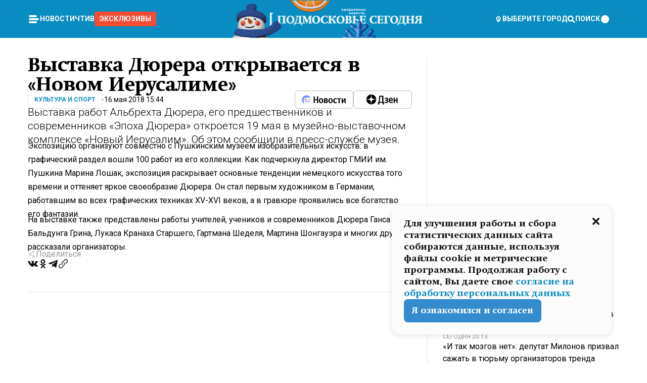

--- FILE ---
content_type: text/x-component
request_url: https://mosregtoday.ru/category/culture/?_rsc=jhioy
body_size: 37949
content:
3:I[99305,[],""]
5:I[55236,[],""]
4:["category","culture","d"]
0:["Cnwc-GV3BH4Z5XZ3yRlSe",[[["",{"children":["(root)",{"children":["category",{"children":[["category","culture","d"],{"children":["__PAGE__",{}]}]}]}]},"$undefined","$undefined",true],["",{"children":["(root)",{"children":["category",{"children":[["category","culture","d"],{"children":["__PAGE__",{},["$L1","$L2",null]]},["$","$L3",null,{"parallelRouterKey":"children","segmentPath":["children","(root)","children","category","children","$4","children"],"loading":"$undefined","loadingStyles":"$undefined","loadingScripts":"$undefined","hasLoading":false,"error":"$undefined","errorStyles":"$undefined","errorScripts":"$undefined","template":["$","$L5",null,{}],"templateStyles":"$undefined","templateScripts":"$undefined","notFound":"$undefined","notFoundStyles":"$undefined","styles":null}]]},["$","$L3",null,{"parallelRouterKey":"children","segmentPath":["children","(root)","children","category","children"],"loading":"$undefined","loadingStyles":"$undefined","loadingScripts":"$undefined","hasLoading":false,"error":"$undefined","errorStyles":"$undefined","errorScripts":"$undefined","template":["$","$L5",null,{}],"templateStyles":"$undefined","templateScripts":"$undefined","notFound":"$undefined","notFoundStyles":"$undefined","styles":null}]]},[null,"$L6",null]]},[null,"$L7",null]],[[["$","link","0",{"rel":"stylesheet","href":"/_next/static/css/1b7b9caed1b6fad3.css","precedence":"next","crossOrigin":"$undefined"}],["$","link","1",{"rel":"stylesheet","href":"/_next/static/css/254adeba23716df5.css","precedence":"next","crossOrigin":"$undefined"}]],"$L8"]]]]
a:I[76632,["3678","static/chunks/47bf8baf-1f2d67bd9c3792df.js","2044","static/chunks/891cff7f-ce71d451404a5853.js","5161","static/chunks/5161-1c2f838231ea33dd.js","4337","static/chunks/4337-48284c746ce945fb.js","4552","static/chunks/4552-d12cf6a31bb11cfc.js","6632","static/chunks/6632-ba5301f6af5dbb44.js","422","static/chunks/422-7457fd3fc9131d1c.js","5188","static/chunks/app/(root)/category/%5Bcategory%5D/page-8d6ce25e30ab6d7a.js"],"MainLayout"]
b:I[76632,["3678","static/chunks/47bf8baf-1f2d67bd9c3792df.js","2044","static/chunks/891cff7f-ce71d451404a5853.js","5161","static/chunks/5161-1c2f838231ea33dd.js","4337","static/chunks/4337-48284c746ce945fb.js","4552","static/chunks/4552-d12cf6a31bb11cfc.js","6632","static/chunks/6632-ba5301f6af5dbb44.js","422","static/chunks/422-7457fd3fc9131d1c.js","5188","static/chunks/app/(root)/category/%5Bcategory%5D/page-8d6ce25e30ab6d7a.js"],"MainLayoutHeader"]
c:I[76632,["3678","static/chunks/47bf8baf-1f2d67bd9c3792df.js","2044","static/chunks/891cff7f-ce71d451404a5853.js","5161","static/chunks/5161-1c2f838231ea33dd.js","4337","static/chunks/4337-48284c746ce945fb.js","4552","static/chunks/4552-d12cf6a31bb11cfc.js","6632","static/chunks/6632-ba5301f6af5dbb44.js","422","static/chunks/422-7457fd3fc9131d1c.js","5188","static/chunks/app/(root)/category/%5Bcategory%5D/page-8d6ce25e30ab6d7a.js"],"HeaderWrapperIcons"]
d:I[76632,["3678","static/chunks/47bf8baf-1f2d67bd9c3792df.js","2044","static/chunks/891cff7f-ce71d451404a5853.js","5161","static/chunks/5161-1c2f838231ea33dd.js","4337","static/chunks/4337-48284c746ce945fb.js","4552","static/chunks/4552-d12cf6a31bb11cfc.js","6632","static/chunks/6632-ba5301f6af5dbb44.js","422","static/chunks/422-7457fd3fc9131d1c.js","5188","static/chunks/app/(root)/category/%5Bcategory%5D/page-8d6ce25e30ab6d7a.js"],"NavbarGrid"]
e:I[76632,["3678","static/chunks/47bf8baf-1f2d67bd9c3792df.js","2044","static/chunks/891cff7f-ce71d451404a5853.js","5161","static/chunks/5161-1c2f838231ea33dd.js","4337","static/chunks/4337-48284c746ce945fb.js","4552","static/chunks/4552-d12cf6a31bb11cfc.js","6632","static/chunks/6632-ba5301f6af5dbb44.js","422","static/chunks/422-7457fd3fc9131d1c.js","5188","static/chunks/app/(root)/category/%5Bcategory%5D/page-8d6ce25e30ab6d7a.js"],"NavbarColumn"]
f:I[76632,["3678","static/chunks/47bf8baf-1f2d67bd9c3792df.js","2044","static/chunks/891cff7f-ce71d451404a5853.js","5161","static/chunks/5161-1c2f838231ea33dd.js","4337","static/chunks/4337-48284c746ce945fb.js","4552","static/chunks/4552-d12cf6a31bb11cfc.js","6632","static/chunks/6632-ba5301f6af5dbb44.js","422","static/chunks/422-7457fd3fc9131d1c.js","5188","static/chunks/app/(root)/category/%5Bcategory%5D/page-8d6ce25e30ab6d7a.js"],"NavbarMenu"]
10:I[76632,["3678","static/chunks/47bf8baf-1f2d67bd9c3792df.js","2044","static/chunks/891cff7f-ce71d451404a5853.js","5161","static/chunks/5161-1c2f838231ea33dd.js","4337","static/chunks/4337-48284c746ce945fb.js","4552","static/chunks/4552-d12cf6a31bb11cfc.js","6632","static/chunks/6632-ba5301f6af5dbb44.js","422","static/chunks/422-7457fd3fc9131d1c.js","5188","static/chunks/app/(root)/category/%5Bcategory%5D/page-8d6ce25e30ab6d7a.js"],"Burger"]
11:I[76632,["3678","static/chunks/47bf8baf-1f2d67bd9c3792df.js","2044","static/chunks/891cff7f-ce71d451404a5853.js","5161","static/chunks/5161-1c2f838231ea33dd.js","4337","static/chunks/4337-48284c746ce945fb.js","4552","static/chunks/4552-d12cf6a31bb11cfc.js","6632","static/chunks/6632-ba5301f6af5dbb44.js","422","static/chunks/422-7457fd3fc9131d1c.js","5188","static/chunks/app/(root)/category/%5Bcategory%5D/page-8d6ce25e30ab6d7a.js"],"NavbarNavigation"]
12:I[76632,["3678","static/chunks/47bf8baf-1f2d67bd9c3792df.js","2044","static/chunks/891cff7f-ce71d451404a5853.js","5161","static/chunks/5161-1c2f838231ea33dd.js","4337","static/chunks/4337-48284c746ce945fb.js","4552","static/chunks/4552-d12cf6a31bb11cfc.js","6632","static/chunks/6632-ba5301f6af5dbb44.js","422","static/chunks/422-7457fd3fc9131d1c.js","5188","static/chunks/app/(root)/category/%5Bcategory%5D/page-8d6ce25e30ab6d7a.js"],"NavbarList"]
13:I[76632,["3678","static/chunks/47bf8baf-1f2d67bd9c3792df.js","2044","static/chunks/891cff7f-ce71d451404a5853.js","5161","static/chunks/5161-1c2f838231ea33dd.js","4337","static/chunks/4337-48284c746ce945fb.js","4552","static/chunks/4552-d12cf6a31bb11cfc.js","6632","static/chunks/6632-ba5301f6af5dbb44.js","422","static/chunks/422-7457fd3fc9131d1c.js","5188","static/chunks/app/(root)/category/%5Bcategory%5D/page-8d6ce25e30ab6d7a.js"],"NavbarListItem"]
14:I[85923,["3678","static/chunks/47bf8baf-1f2d67bd9c3792df.js","2044","static/chunks/891cff7f-ce71d451404a5853.js","5161","static/chunks/5161-1c2f838231ea33dd.js","4337","static/chunks/4337-48284c746ce945fb.js","4552","static/chunks/4552-d12cf6a31bb11cfc.js","6632","static/chunks/6632-ba5301f6af5dbb44.js","422","static/chunks/422-7457fd3fc9131d1c.js","5188","static/chunks/app/(root)/category/%5Bcategory%5D/page-8d6ce25e30ab6d7a.js"],"HeaderSearch"]
15:I[76632,["3678","static/chunks/47bf8baf-1f2d67bd9c3792df.js","2044","static/chunks/891cff7f-ce71d451404a5853.js","5161","static/chunks/5161-1c2f838231ea33dd.js","4337","static/chunks/4337-48284c746ce945fb.js","4552","static/chunks/4552-d12cf6a31bb11cfc.js","6632","static/chunks/6632-ba5301f6af5dbb44.js","422","static/chunks/422-7457fd3fc9131d1c.js","5188","static/chunks/app/(root)/category/%5Bcategory%5D/page-8d6ce25e30ab6d7a.js"],"NavbarTheme"]
16:I[79983,["3678","static/chunks/47bf8baf-1f2d67bd9c3792df.js","2044","static/chunks/891cff7f-ce71d451404a5853.js","5161","static/chunks/5161-1c2f838231ea33dd.js","4337","static/chunks/4337-48284c746ce945fb.js","4552","static/chunks/4552-d12cf6a31bb11cfc.js","6632","static/chunks/6632-ba5301f6af5dbb44.js","422","static/chunks/422-7457fd3fc9131d1c.js","5188","static/chunks/app/(root)/category/%5Bcategory%5D/page-8d6ce25e30ab6d7a.js"],"HeaderAction"]
17:I[76632,["3678","static/chunks/47bf8baf-1f2d67bd9c3792df.js","2044","static/chunks/891cff7f-ce71d451404a5853.js","5161","static/chunks/5161-1c2f838231ea33dd.js","4337","static/chunks/4337-48284c746ce945fb.js","4552","static/chunks/4552-d12cf6a31bb11cfc.js","6632","static/chunks/6632-ba5301f6af5dbb44.js","422","static/chunks/422-7457fd3fc9131d1c.js","5188","static/chunks/app/(root)/category/%5Bcategory%5D/page-8d6ce25e30ab6d7a.js"],"HeaderGroupIcons"]
18:I[76632,["3678","static/chunks/47bf8baf-1f2d67bd9c3792df.js","2044","static/chunks/891cff7f-ce71d451404a5853.js","5161","static/chunks/5161-1c2f838231ea33dd.js","4337","static/chunks/4337-48284c746ce945fb.js","4552","static/chunks/4552-d12cf6a31bb11cfc.js","6632","static/chunks/6632-ba5301f6af5dbb44.js","422","static/chunks/422-7457fd3fc9131d1c.js","5188","static/chunks/app/(root)/category/%5Bcategory%5D/page-8d6ce25e30ab6d7a.js"],"HeaderIcon"]
1b:I[76632,["3678","static/chunks/47bf8baf-1f2d67bd9c3792df.js","2044","static/chunks/891cff7f-ce71d451404a5853.js","5161","static/chunks/5161-1c2f838231ea33dd.js","4337","static/chunks/4337-48284c746ce945fb.js","4552","static/chunks/4552-d12cf6a31bb11cfc.js","6632","static/chunks/6632-ba5301f6af5dbb44.js","422","static/chunks/422-7457fd3fc9131d1c.js","5188","static/chunks/app/(root)/category/%5Bcategory%5D/page-8d6ce25e30ab6d7a.js"],"MainLayoutContent"]
1c:I[44249,["3678","static/chunks/47bf8baf-1f2d67bd9c3792df.js","2044","static/chunks/891cff7f-ce71d451404a5853.js","5161","static/chunks/5161-1c2f838231ea33dd.js","4337","static/chunks/4337-48284c746ce945fb.js","6632","static/chunks/6632-ba5301f6af5dbb44.js","4701","static/chunks/app/(root)/error-8813a7226deadb06.js"],""]
1d:I[76632,["3678","static/chunks/47bf8baf-1f2d67bd9c3792df.js","2044","static/chunks/891cff7f-ce71d451404a5853.js","5161","static/chunks/5161-1c2f838231ea33dd.js","4337","static/chunks/4337-48284c746ce945fb.js","4552","static/chunks/4552-d12cf6a31bb11cfc.js","6632","static/chunks/6632-ba5301f6af5dbb44.js","422","static/chunks/422-7457fd3fc9131d1c.js","5188","static/chunks/app/(root)/category/%5Bcategory%5D/page-8d6ce25e30ab6d7a.js"],"ContentWithColumn"]
1e:I[76632,["3678","static/chunks/47bf8baf-1f2d67bd9c3792df.js","2044","static/chunks/891cff7f-ce71d451404a5853.js","5161","static/chunks/5161-1c2f838231ea33dd.js","4337","static/chunks/4337-48284c746ce945fb.js","4552","static/chunks/4552-d12cf6a31bb11cfc.js","6632","static/chunks/6632-ba5301f6af5dbb44.js","422","static/chunks/422-7457fd3fc9131d1c.js","5188","static/chunks/app/(root)/category/%5Bcategory%5D/page-8d6ce25e30ab6d7a.js"],"ContentSection"]
1f:I[76632,["3678","static/chunks/47bf8baf-1f2d67bd9c3792df.js","2044","static/chunks/891cff7f-ce71d451404a5853.js","5161","static/chunks/5161-1c2f838231ea33dd.js","4337","static/chunks/4337-48284c746ce945fb.js","4552","static/chunks/4552-d12cf6a31bb11cfc.js","6632","static/chunks/6632-ba5301f6af5dbb44.js","422","static/chunks/422-7457fd3fc9131d1c.js","5188","static/chunks/app/(root)/category/%5Bcategory%5D/page-8d6ce25e30ab6d7a.js"],"Paragraph"]
20:I[9265,["3678","static/chunks/47bf8baf-1f2d67bd9c3792df.js","2044","static/chunks/891cff7f-ce71d451404a5853.js","5161","static/chunks/5161-1c2f838231ea33dd.js","4337","static/chunks/4337-48284c746ce945fb.js","4552","static/chunks/4552-d12cf6a31bb11cfc.js","6632","static/chunks/6632-ba5301f6af5dbb44.js","422","static/chunks/422-7457fd3fc9131d1c.js","5188","static/chunks/app/(root)/category/%5Bcategory%5D/page-8d6ce25e30ab6d7a.js"],""]
22:I[76632,["3678","static/chunks/47bf8baf-1f2d67bd9c3792df.js","2044","static/chunks/891cff7f-ce71d451404a5853.js","5161","static/chunks/5161-1c2f838231ea33dd.js","4337","static/chunks/4337-48284c746ce945fb.js","4552","static/chunks/4552-d12cf6a31bb11cfc.js","6632","static/chunks/6632-ba5301f6af5dbb44.js","422","static/chunks/422-7457fd3fc9131d1c.js","5188","static/chunks/app/(root)/category/%5Bcategory%5D/page-8d6ce25e30ab6d7a.js"],"MainLayoutFooter"]
23:I[76632,["3678","static/chunks/47bf8baf-1f2d67bd9c3792df.js","2044","static/chunks/891cff7f-ce71d451404a5853.js","5161","static/chunks/5161-1c2f838231ea33dd.js","4337","static/chunks/4337-48284c746ce945fb.js","4552","static/chunks/4552-d12cf6a31bb11cfc.js","6632","static/chunks/6632-ba5301f6af5dbb44.js","422","static/chunks/422-7457fd3fc9131d1c.js","5188","static/chunks/app/(root)/category/%5Bcategory%5D/page-8d6ce25e30ab6d7a.js"],"FooterGrid"]
24:I[76632,["3678","static/chunks/47bf8baf-1f2d67bd9c3792df.js","2044","static/chunks/891cff7f-ce71d451404a5853.js","5161","static/chunks/5161-1c2f838231ea33dd.js","4337","static/chunks/4337-48284c746ce945fb.js","4552","static/chunks/4552-d12cf6a31bb11cfc.js","6632","static/chunks/6632-ba5301f6af5dbb44.js","422","static/chunks/422-7457fd3fc9131d1c.js","5188","static/chunks/app/(root)/category/%5Bcategory%5D/page-8d6ce25e30ab6d7a.js"],"FooterInfoLeft"]
25:I[76632,["3678","static/chunks/47bf8baf-1f2d67bd9c3792df.js","2044","static/chunks/891cff7f-ce71d451404a5853.js","5161","static/chunks/5161-1c2f838231ea33dd.js","4337","static/chunks/4337-48284c746ce945fb.js","4552","static/chunks/4552-d12cf6a31bb11cfc.js","6632","static/chunks/6632-ba5301f6af5dbb44.js","422","static/chunks/422-7457fd3fc9131d1c.js","5188","static/chunks/app/(root)/category/%5Bcategory%5D/page-8d6ce25e30ab6d7a.js"],"FooterRules"]
26:I[76632,["3678","static/chunks/47bf8baf-1f2d67bd9c3792df.js","2044","static/chunks/891cff7f-ce71d451404a5853.js","5161","static/chunks/5161-1c2f838231ea33dd.js","4337","static/chunks/4337-48284c746ce945fb.js","4552","static/chunks/4552-d12cf6a31bb11cfc.js","6632","static/chunks/6632-ba5301f6af5dbb44.js","422","static/chunks/422-7457fd3fc9131d1c.js","5188","static/chunks/app/(root)/category/%5Bcategory%5D/page-8d6ce25e30ab6d7a.js"],"FooterAgeIcon"]
27:I[76632,["3678","static/chunks/47bf8baf-1f2d67bd9c3792df.js","2044","static/chunks/891cff7f-ce71d451404a5853.js","5161","static/chunks/5161-1c2f838231ea33dd.js","4337","static/chunks/4337-48284c746ce945fb.js","4552","static/chunks/4552-d12cf6a31bb11cfc.js","6632","static/chunks/6632-ba5301f6af5dbb44.js","422","static/chunks/422-7457fd3fc9131d1c.js","5188","static/chunks/app/(root)/category/%5Bcategory%5D/page-8d6ce25e30ab6d7a.js"],"FooterNavsWrapper"]
28:I[76632,["3678","static/chunks/47bf8baf-1f2d67bd9c3792df.js","2044","static/chunks/891cff7f-ce71d451404a5853.js","5161","static/chunks/5161-1c2f838231ea33dd.js","4337","static/chunks/4337-48284c746ce945fb.js","4552","static/chunks/4552-d12cf6a31bb11cfc.js","6632","static/chunks/6632-ba5301f6af5dbb44.js","422","static/chunks/422-7457fd3fc9131d1c.js","5188","static/chunks/app/(root)/category/%5Bcategory%5D/page-8d6ce25e30ab6d7a.js"],"FooterNavs"]
29:I[76632,["3678","static/chunks/47bf8baf-1f2d67bd9c3792df.js","2044","static/chunks/891cff7f-ce71d451404a5853.js","5161","static/chunks/5161-1c2f838231ea33dd.js","4337","static/chunks/4337-48284c746ce945fb.js","4552","static/chunks/4552-d12cf6a31bb11cfc.js","6632","static/chunks/6632-ba5301f6af5dbb44.js","422","static/chunks/422-7457fd3fc9131d1c.js","5188","static/chunks/app/(root)/category/%5Bcategory%5D/page-8d6ce25e30ab6d7a.js"],"FooterNavsItem"]
2a:I[76632,["3678","static/chunks/47bf8baf-1f2d67bd9c3792df.js","2044","static/chunks/891cff7f-ce71d451404a5853.js","5161","static/chunks/5161-1c2f838231ea33dd.js","4337","static/chunks/4337-48284c746ce945fb.js","4552","static/chunks/4552-d12cf6a31bb11cfc.js","6632","static/chunks/6632-ba5301f6af5dbb44.js","422","static/chunks/422-7457fd3fc9131d1c.js","5188","static/chunks/app/(root)/category/%5Bcategory%5D/page-8d6ce25e30ab6d7a.js"],"FooterSocial"]
2b:I[76632,["3678","static/chunks/47bf8baf-1f2d67bd9c3792df.js","2044","static/chunks/891cff7f-ce71d451404a5853.js","5161","static/chunks/5161-1c2f838231ea33dd.js","4337","static/chunks/4337-48284c746ce945fb.js","4552","static/chunks/4552-d12cf6a31bb11cfc.js","6632","static/chunks/6632-ba5301f6af5dbb44.js","422","static/chunks/422-7457fd3fc9131d1c.js","5188","static/chunks/app/(root)/category/%5Bcategory%5D/page-8d6ce25e30ab6d7a.js"],"SocialItem"]
2c:I[76632,["3678","static/chunks/47bf8baf-1f2d67bd9c3792df.js","2044","static/chunks/891cff7f-ce71d451404a5853.js","5161","static/chunks/5161-1c2f838231ea33dd.js","4337","static/chunks/4337-48284c746ce945fb.js","4552","static/chunks/4552-d12cf6a31bb11cfc.js","6632","static/chunks/6632-ba5301f6af5dbb44.js","422","static/chunks/422-7457fd3fc9131d1c.js","5188","static/chunks/app/(root)/category/%5Bcategory%5D/page-8d6ce25e30ab6d7a.js"],"FooterInfoRight"]
2d:I[76632,["3678","static/chunks/47bf8baf-1f2d67bd9c3792df.js","2044","static/chunks/891cff7f-ce71d451404a5853.js","5161","static/chunks/5161-1c2f838231ea33dd.js","4337","static/chunks/4337-48284c746ce945fb.js","4552","static/chunks/4552-d12cf6a31bb11cfc.js","6632","static/chunks/6632-ba5301f6af5dbb44.js","422","static/chunks/422-7457fd3fc9131d1c.js","5188","static/chunks/app/(root)/category/%5Bcategory%5D/page-8d6ce25e30ab6d7a.js"],"FooterMaterial"]
2e:I[50103,["3678","static/chunks/47bf8baf-1f2d67bd9c3792df.js","2044","static/chunks/891cff7f-ce71d451404a5853.js","5161","static/chunks/5161-1c2f838231ea33dd.js","4337","static/chunks/4337-48284c746ce945fb.js","4552","static/chunks/4552-d12cf6a31bb11cfc.js","6632","static/chunks/6632-ba5301f6af5dbb44.js","422","static/chunks/422-7457fd3fc9131d1c.js","3185","static/chunks/app/layout-69c102ef52cda9fc.js"],"ConfigInitializer"]
2f:I[76632,["3678","static/chunks/47bf8baf-1f2d67bd9c3792df.js","2044","static/chunks/891cff7f-ce71d451404a5853.js","5161","static/chunks/5161-1c2f838231ea33dd.js","4337","static/chunks/4337-48284c746ce945fb.js","4552","static/chunks/4552-d12cf6a31bb11cfc.js","6632","static/chunks/6632-ba5301f6af5dbb44.js","422","static/chunks/422-7457fd3fc9131d1c.js","5188","static/chunks/app/(root)/category/%5Bcategory%5D/page-8d6ce25e30ab6d7a.js"],"Root"]
30:I[7697,["3678","static/chunks/47bf8baf-1f2d67bd9c3792df.js","2044","static/chunks/891cff7f-ce71d451404a5853.js","5161","static/chunks/5161-1c2f838231ea33dd.js","4337","static/chunks/4337-48284c746ce945fb.js","4552","static/chunks/4552-d12cf6a31bb11cfc.js","6632","static/chunks/6632-ba5301f6af5dbb44.js","422","static/chunks/422-7457fd3fc9131d1c.js","5188","static/chunks/app/(root)/category/%5Bcategory%5D/page-8d6ce25e30ab6d7a.js"],""]
31:I[73501,["3678","static/chunks/47bf8baf-1f2d67bd9c3792df.js","2044","static/chunks/891cff7f-ce71d451404a5853.js","5161","static/chunks/5161-1c2f838231ea33dd.js","4337","static/chunks/4337-48284c746ce945fb.js","4552","static/chunks/4552-d12cf6a31bb11cfc.js","6632","static/chunks/6632-ba5301f6af5dbb44.js","422","static/chunks/422-7457fd3fc9131d1c.js","5188","static/chunks/app/(root)/category/%5Bcategory%5D/page-8d6ce25e30ab6d7a.js"],"YMHit"]
32:I[42439,["3678","static/chunks/47bf8baf-1f2d67bd9c3792df.js","2044","static/chunks/891cff7f-ce71d451404a5853.js","5161","static/chunks/5161-1c2f838231ea33dd.js","4337","static/chunks/4337-48284c746ce945fb.js","4552","static/chunks/4552-d12cf6a31bb11cfc.js","6632","static/chunks/6632-ba5301f6af5dbb44.js","422","static/chunks/422-7457fd3fc9131d1c.js","5188","static/chunks/app/(root)/category/%5Bcategory%5D/page-8d6ce25e30ab6d7a.js"],"ScrollDirectionContextProvider"]
37:"$Sreact.suspense"
38:I[75124,["3678","static/chunks/47bf8baf-1f2d67bd9c3792df.js","2044","static/chunks/891cff7f-ce71d451404a5853.js","5161","static/chunks/5161-1c2f838231ea33dd.js","4337","static/chunks/4337-48284c746ce945fb.js","4552","static/chunks/4552-d12cf6a31bb11cfc.js","6632","static/chunks/6632-ba5301f6af5dbb44.js","422","static/chunks/422-7457fd3fc9131d1c.js","5188","static/chunks/app/(root)/category/%5Bcategory%5D/page-8d6ce25e30ab6d7a.js"],"NoSSR"]
39:I[24577,["3678","static/chunks/47bf8baf-1f2d67bd9c3792df.js","2044","static/chunks/891cff7f-ce71d451404a5853.js","5161","static/chunks/5161-1c2f838231ea33dd.js","4337","static/chunks/4337-48284c746ce945fb.js","4552","static/chunks/4552-d12cf6a31bb11cfc.js","6632","static/chunks/6632-ba5301f6af5dbb44.js","422","static/chunks/422-7457fd3fc9131d1c.js","3185","static/chunks/app/layout-69c102ef52cda9fc.js"],""]
19:Tb25,M44.026 11.033c-.557 0-1.114.046-1.67.116-.372.046-.743.116-1.091.186L40.15 8.756 37.946 3.6l-.093-.209h6.196V0H32.724l1.626 3.81.882 2.066a8.713 8.713 0 0 0-1.718-.07c-1.346.07-2.367.396-2.553.465l-1.021.349-.395.139.279 1.463c.023.07.046.232.116.465a10.12 10.12 0 0 0 1.253 2.857c.557.859 1.323 1.695 2.344 2.3a.7.7 0 0 0 .186.092c.278.163.58.279.882.395.209.07.418.14.627.186a12.895 12.895 0 0 0-3.876 6.759c-.047.162-.07.348-.093.51h-5.524c-.023-.162-.07-.348-.093-.51a10.45 10.45 0 0 0-.394-1.394 13.058 13.058 0 0 0-6.336-7.363l.394-.952 1.114-2.602c.186.024.418.07.627.093h.998a8.05 8.05 0 0 0 2.39-.348c.442-.14.86-.325 1.277-.557.371-.21.696-.465.998-.72 2.042-1.789 2.646-4.553 2.715-4.901l.279-1.464L28.29.604a9.523 9.523 0 0 0-1.578-.349c-1.37-.209-3.365-.232-5.13.813-.045.024-.115.07-.162.093-1.114.697-1.903 1.696-2.436 2.648-.302.511-.511 1.022-.697 1.463H10.931v3.392H16.873l-.14.325-1.02 2.369a14.308 14.308 0 0 0-1.44-.232 12.817 12.817 0 0 0-7.195 1.347 13.025 13.025 0 0 0-3.133 2.23 13.012 13.012 0 0 0-3.643 6.55A13.445 13.445 0 0 0 0 24.015c0 .163 0 .326.023.488C.28 31.45 5.988 37 12.973 37c3.807 0 7.242-1.65 9.609-4.274a13.26 13.26 0 0 0 2.622-4.413c.348-.998.58-2.067.673-3.159H31.1l.07.628a13.13 13.13 0 0 0 .79 3.019C33.86 33.586 38.548 37 44.002 37c2.994 0 5.756-1.022 7.938-2.74.881-.674 1.647-1.464 2.344-2.347a12.81 12.81 0 0 0 2.669-7.432c0-.163.023-.325.023-.488 0-.952-.116-1.881-.302-2.764-1.253-5.806-6.452-10.196-12.648-10.196ZM21.91 5.48c.209-.394.487-.766.812-1.091a2.59 2.59 0 0 1 .557-.441c.65-.372 1.462-.465 2.205-.442-.348.65-.836 1.324-1.485 1.696-.256.14-.534.255-.836.325-.44.116-.905.14-1.346.116l.093-.163Zm.626 19.023c-.046.79-.185 1.556-.394 2.276a9.591 9.591 0 0 1-4.062 5.342 9.468 9.468 0 0 1-5.129 1.487c-5.129 0-9.33-4.042-9.585-9.128 0-.163-.023-.325-.023-.488 0-.952.14-1.881.418-2.764a9.552 9.552 0 0 1 3.736-5.11 9.547 9.547 0 0 1 4.526-1.672c.302-.023.627-.046.928-.046.465 0 .952.046 1.393.092l-.325.767-1.253 3.02-1.277 2.972-.65 1.533 3.11 1.324 1.23-2.88.72-1.695 1.276-2.973.418-.953a9.693 9.693 0 0 1 2.715 2.23 9.771 9.771 0 0 1 1.857 3.414c.093.302.162.628.232.953a9.41 9.41 0 0 1 .186 1.811c-.023.163-.023.326-.047.488Zm12.51-13.75c-.534-.395-.952-.976-1.254-1.556.58-.023 1.23.046 1.788.255.139.047.278.116.417.186.65.372 1.137 1.045 1.486 1.696-.743.023-1.555-.07-2.205-.442a2.033 2.033 0 0 1-.232-.14Zm-.21 10.498c.72-2.415 2.391-4.436 4.573-5.644l2.414 5.644.232.511h-7.357c.046-.162.092-.348.139-.51Zm9.191 12.357a9.577 9.577 0 0 1-8.494-5.156 9.185 9.185 0 0 1-.487-1.092c-.023-.047-.023-.093-.047-.14a10.308 10.308 0 0 1-.487-2.067h12.672l-.279-.65-1.392-3.252-2.878-6.712c.464-.07.928-.093 1.392-.093 4.317 0 7.984 2.88 9.191 6.829.255.882.418 1.811.418 2.764 0 .162 0 .325-.023.487a9.593 9.593 0 0 1-2.437 5.923 9.769 9.769 0 0 1-3.04 2.276 10.102 10.102 0 0 1-4.108.883Z1a:T1e8a,M1.934 14.697c.451-.128.742-.353.935-.706.193-.353.322-.866.419-1.572L4.448.449H21.47v19.447h-5.738V5.52H9.574l-.741 7.99c-.162 1.604-.484 2.888-.967 3.787-.484.898-1.258 1.572-2.257 1.99-1.032.416-2.418.641-4.19.641-.613 0-1.097 0-1.419-.032v-5.038c.838.032 1.483-.032 1.934-.16Zm29.464 4.365c-1.677-.899-2.966-2.086-3.9-3.627-.936-1.54-1.387-3.273-1.387-5.23 0-1.958.483-3.69 1.418-5.263.935-1.54 2.257-2.76 3.933-3.626C33.138.449 35.008 0 37.103 0c2.128 0 3.997.45 5.674 1.316 1.676.898 2.965 2.118 3.9 3.658s1.386 3.305 1.386 5.263c0 .577-.032 1.155-.129 1.733H31.657c.257 1.22.87 2.214 1.837 2.952s2.16 1.123 3.546 1.123c1.031 0 1.966-.192 2.772-.61.838-.385 1.483-.962 1.999-1.7h5.673c-.773 2.053-2.095 3.69-3.965 4.877-1.87 1.188-4.03 1.797-6.511 1.797-2.063 0-3.933-.449-5.61-1.347ZM42.55 8.472c-.29-1.284-.903-2.31-1.902-3.049-.967-.738-2.192-1.123-3.61-1.123-1.419 0-2.611.385-3.578 1.123-.967.77-1.58 1.765-1.87 3.017h10.96v.032ZM56.412 5.52h-6.221V.45H68.34v5.037h-6.222v14.409h-5.706V5.52Zm19.535 13.542c-1.708-.899-3.062-2.118-4.03-3.659-.966-1.54-1.45-3.305-1.45-5.23 0-1.926.484-3.659 1.45-5.231.968-1.54 2.322-2.76 4.03-3.658 1.709-.899 3.643-1.316 5.77-1.316 2.128 0 4.062.45 5.77 1.316 1.71.898 3.063 2.118 4.03 3.658.967 1.54 1.45 3.305 1.45 5.23 0 1.926-.483 3.659-1.45 5.231-.967 1.54-2.32 2.76-4.03 3.659-1.708.898-3.642 1.315-5.77 1.315-2.127.032-4.061-.417-5.77-1.315Zm9.8-5.007c1.031-.994 1.547-2.278 1.547-3.882 0-1.605-.516-2.92-1.547-3.915-1.032-.995-2.385-1.477-4.03-1.477-1.676 0-3.03.482-4.061 1.477-1.032.994-1.547 2.278-1.547 3.915 0 1.604.515 2.888 1.547 3.883 1.031.994 2.385 1.476 4.061 1.476 1.677.032 2.998-.482 4.03-1.476ZM17.085 27.92v7.252h-1.483v-5.937h-3.095v5.937h-1.482v-7.252h6.06Zm4.835-.097c.548 0 1.064.097 1.515.257.452.192.838.417 1.129.738.322.32.548.706.709 1.155.161.45.258.963.258 1.508 0 .546-.097 1.027-.258 1.477-.161.449-.387.866-.71 1.187-.322.32-.676.61-1.128.77a3.355 3.355 0 0 1-1.515.257c-.58 0-1.064-.096-1.515-.289a3.511 3.511 0 0 1-1.128-.77 3.488 3.488 0 0 1-.71-1.155c-.16-.45-.225-.931-.225-1.477 0-.545.097-1.058.258-1.508.161-.449.42-.834.71-1.187.322-.321.676-.578 1.127-.77.42-.096.935-.193 1.483-.193Zm-2.095 3.69c0 .322.032.61.129.9.097.288.226.545.387.737.16.225.387.385.644.514.258.128.58.192.903.224.322 0 .645-.064.903-.192.258-.129.483-.29.644-.514a2.757 2.757 0 0 0 .516-1.669 2.758 2.758 0 0 0-.516-1.668c-.16-.225-.386-.385-.644-.514a2.068 2.068 0 0 0-.903-.192 1.97 1.97 0 0 0-.903.192c-.257.129-.483.29-.644.514-.161.224-.29.481-.387.738-.065.32-.129.61-.129.93ZM33.364 37h-1.483v-1.83h-4.48V37h-1.483v-3.145h.257c.13 0 .226 0 .323-.032a.965.965 0 0 0 .258-.128 1 1 0 0 0 .129-.193c.032-.096.064-.16.096-.257.032-.096.032-.16.065-.256 0-.096.032-.16.032-.225l.097-1.38c.032-.481.032-.93.032-1.38.032-.674.032-1.348.032-2.053h5.255v5.936h.87V37Zm-2.385-3.145v-4.62h-2.322l-.064 2.31v.545c0 .193-.032.417-.032.61-.032.224-.032.417-.097.61-.032.192-.097.353-.129.513h2.643v.032Zm4.964-5.936 2.192 3.401 2.16-3.401h1.58v7.252H40.39v-5.006l-1.934 3.145h-.677l-1.998-3.145v5.006h-1.483v-7.252h1.644Zm10.734-.097c.548 0 1.064.097 1.515.257.452.192.839.417 1.129.738.322.32.548.706.709 1.155.161.45.258.963.258 1.508 0 .546-.097 1.027-.258 1.477-.161.449-.387.866-.71 1.187-.322.32-.676.61-1.128.77a3.355 3.355 0 0 1-1.515.257c-.58 0-1.063-.096-1.515-.289a3.511 3.511 0 0 1-1.128-.77 3.492 3.492 0 0 1-.71-1.155c-.16-.45-.225-.931-.225-1.477 0-.545.097-1.058.258-1.508.161-.449.42-.834.71-1.187.322-.321.676-.578 1.127-.77a6.652 6.652 0 0 1 1.483-.193Zm-2.063 3.69c0 .322.033.61.13.9.096.288.225.545.386.737.161.225.387.385.645.514.258.128.58.192.902.224.323 0 .645-.064.903-.192.258-.129.483-.29.645-.514a2.757 2.757 0 0 0 .516-1.669 2.758 2.758 0 0 0-.516-1.668c-.162-.225-.387-.385-.645-.514a2.068 2.068 0 0 0-.903-.192 1.97 1.97 0 0 0-.902.192c-.258.129-.484.29-.645.514-.161.224-.29.481-.387.738a3.09 3.09 0 0 0-.129.93Zm8.091 0c0 .322.033.61.13.9.064.288.193.545.354.77.161.224.355.384.612.513.258.128.548.192.903.192.451 0 .806-.096 1.096-.289.29-.192.451-.48.516-.802h1.45c-.032.417-.129.77-.322 1.06a3.875 3.875 0 0 1-.677.77c-.29.192-.612.352-.967.449a4.31 4.31 0 0 1-1.096.16c-.58 0-1.064-.096-1.515-.289a3.059 3.059 0 0 1-1.096-.77 3.424 3.424 0 0 1-.677-1.155c-.161-.45-.226-.93-.226-1.476 0-.514.065-1.027.226-1.477a3.93 3.93 0 0 1 .677-1.187c.29-.32.677-.577 1.096-.77.451-.192.935-.289 1.515-.289.387 0 .774.032 1.128.129.355.096.677.256.935.449.29.192.484.45.677.77.161.32.29.674.322 1.123h-1.45c-.065-.353-.258-.61-.548-.834a1.896 1.896 0 0 0-1.064-.321 1.97 1.97 0 0 0-.903.192c-.258.129-.45.321-.612.514a2.11 2.11 0 0 0-.355.77c-.064.321-.129.61-.129.899Zm7.77.707v2.952H58.99v-7.252h1.483v2.984h.774l2.127-2.984h1.741l-2.579 3.433 2.611 3.819h-1.74l-1.999-2.952h-.935Zm8.413-4.397c.548 0 1.063.097 1.515.257.451.192.838.417 1.128.738.322.32.548.706.71 1.155.16.45.257.963.257 1.508 0 .546-.097 1.027-.258 1.477-.161.449-.387.866-.709 1.187-.322.32-.677.61-1.128.77a3.355 3.355 0 0 1-1.515.257c-.58 0-1.064-.096-1.515-.289a3.511 3.511 0 0 1-1.129-.77 3.49 3.49 0 0 1-.709-1.155c-.161-.45-.225-.931-.225-1.477 0-.545.096-1.058.257-1.508.162-.449.42-.834.71-1.187.322-.321.677-.578 1.128-.77a6.652 6.652 0 0 1 1.483-.193Zm-2.096 3.69c0 .322.033.61.13.9.096.288.225.545.386.737.161.225.387.385.645.514.258.128.58.192.903.224.322 0 .644-.064.902-.192.258-.129.484-.29.645-.514a2.757 2.757 0 0 0 .516-1.669 2.758 2.758 0 0 0-.516-1.668c-.161-.225-.387-.385-.645-.514a2.068 2.068 0 0 0-.902-.192 1.97 1.97 0 0 0-.903.192c-.258.129-.484.29-.645.514-.161.224-.29.481-.387.738-.064.32-.129.61-.129.93Zm6.899 3.659v-7.252h3.223a4.4 4.4 0 0 1 .935.096c.29.064.548.192.742.353.16.128.322.32.45.545.13.225.194.482.194.802 0 .321-.064.642-.193.899a1.548 1.548 0 0 1-.645.642c.226.064.387.16.548.289.161.128.258.256.355.417.097.16.161.353.193.545.032.193.065.386.065.61 0 .321-.097.642-.258.899a1.857 1.857 0 0 1-.645.674 2.03 2.03 0 0 1-1.031.385 6.322 6.322 0 0 1-1.096.096H73.69Zm2.804-4.3c.161 0 .29 0 .452-.032.16-.032.29-.064.419-.129.096-.064.193-.16.29-.288.064-.129.129-.257.129-.418a.681.681 0 0 0-.097-.385c-.064-.096-.129-.192-.226-.224-.096-.065-.225-.097-.386-.129h-1.902v1.605h1.321Zm-1.321 2.984h1.354c.193 0 .419 0 .644-.032.226-.032.42-.096.58-.225.097-.064.162-.16.226-.288a.886.886 0 0 0 .097-.418.682.682 0 0 0-.097-.385.978.978 0 0 0-.258-.256c-.129-.064-.258-.129-.386-.129-.162 0-.29-.032-.452-.032h-1.676v1.765h-.032Zm5.576 1.316v-7.252h1.483v2.599h1.709c.483 0 .902.064 1.257.16.355.129.645.289.87.546.162.192.258.385.355.642.097.256.129.545.129.898 0 .481-.097.899-.29 1.22-.194.32-.42.577-.742.738-.258.16-.548.256-.902.32a5.96 5.96 0 0 1-1.064.097H80.75v.032Zm1.516-1.316h1.289c.193 0 .387 0 .58-.032.194-.032.355-.064.516-.16.161-.065.258-.193.355-.321.096-.129.129-.321.129-.546 0-.192-.033-.353-.13-.481a.705.705 0 0 0-.322-.289 1.052 1.052 0 0 0-.451-.128c-.161-.032-.323-.032-.516-.032h-1.45v1.99ZM93 27.92v1.315h-3.707v1.701h3.223v1.316h-3.223v1.604H93v1.316h-5.19v-7.252H93ZM0 35.17v-7.252h3.224a4.4 4.4 0 0 1 .934.096c.29.064.548.192.742.353.161.128.322.32.451.545.13.225.194.482.194.802 0 .321-.065.642-.194.899a1.548 1.548 0 0 1-.645.642c.226.064.387.16.548.289.162.128.258.256.355.417.097.16.161.353.193.545.033.193.065.386.065.61 0 .321-.097.642-.258.899a1.857 1.857 0 0 1-.645.674 2.03 2.03 0 0 1-1.031.385 6.321 6.321 0 0 1-1.096.096H0Zm2.805-4.3c.16 0 .29 0 .45-.032a1.6 1.6 0 0 0 .42-.129c.097-.064.193-.16.29-.288.064-.129.129-.257.129-.418a.682.682 0 0 0-.097-.385c-.064-.096-.129-.192-.225-.224-.097-.065-.226-.097-.387-.129H1.483v1.605h1.322Zm-1.322 2.984h1.354c.193 0 .419 0 .644-.032.226-.032.42-.096.58-.225.097-.064.162-.16.226-.288a.885.885 0 0 0 .097-.418.682.682 0 0 0-.097-.385.977.977 0 0 0-.258-.256c-.128-.064-.257-.129-.386-.129-.162 0-.29-.032-.452-.032H1.515v1.765h-.032Z6:["$L9",["$","$La",null,{"children":[["$","$Lb",null,{"children":[["$","$Lc",null,{"left":true,"fontSize":"267px"}],["$","$Ld",null,{"children":[["$","$Le",null,{"children":[["$","$Lf",null,{"children":["$","$L10",null,{}]}],["$","$L11",null,{"children":["$","$L12",null,{"children":[["$","$L13",null,{"href":"/news","children":"ÐÐ¾Ð²Ð¾ÑÑ‚Ð¸"}],["$","$L13",null,{"href":"/articles","children":"Ð§Ñ‚Ð¸Ð²Ð¾"}],["$","$L13",null,{"href":"/exclusive","style":{"borderRadius":"0.25rem","background":"#F64B33","margin":"-10px","padding":"10px"},"children":"Ð­ÐºÑÐºÐ»ÑŽÐ·Ð¸Ð²Ñ‹"}]]}]}]]}],["$","$L14",null,{}],["$","$L15",null,{"children":["$","$L16",null,{}]}]]}],["$","$Lc",null,{"fontSize":"267px","left":false,"children":["$","$L17",null,{"children":[["$","$L18",null,{"fontSize":"57px","children":["$","svg",null,{"xmlns":"http://www.w3.org/2000/svg","width":"1em","height":"1em","fill":"none","viewBox":"0 0 57 37","children":[["$","g",null,{"clipPath":"url(#bike_svg__a)","children":["$","path",null,{"fill":"currentColor","d":"$19"}]}],["$","defs",null,{"children":["$","clipPath",null,{"id":"bike_svg__a","children":["$","path",null,{"fill":"currentColor","d":"M0 0h57v37H0z"}]}]}]]}]}],["$","$L18",null,{"fontSize":"93px","children":["$","svg",null,{"xmlns":"http://www.w3.org/2000/svg","width":"1em","height":"1em","fill":"none","viewBox":"0 0 93 37","children":[["$","g",null,{"clipPath":"url(#summer_name_svg__a)","children":["$","path",null,{"fill":"currentColor","d":"$1a"}]}],["$","defs",null,{"children":["$","clipPath",null,{"id":"summer_name_svg__a","children":["$","path",null,{"fill":"currentColor","d":"M0 0h93v37H0z"}]}]}]]}]}]]}]}]]}],["$","$L1b",null,{"children":["$","$L3",null,{"parallelRouterKey":"children","segmentPath":["children","(root)","children"],"loading":"$undefined","loadingStyles":"$undefined","loadingScripts":"$undefined","hasLoading":false,"error":"$1c","errorStyles":[],"errorScripts":[],"template":["$","$L5",null,{}],"templateStyles":"$undefined","templateScripts":"$undefined","notFound":["$","div",null,{"children":["$","$L1d",null,{"children":[["$","$L1e",null,{"children":["$","div",null,{"style":{"display":"flex","flexDirection":"column","gap":"30px"},"children":[["$","$L1f",null,{"children":"Ð¢Ð°ÐºÐ¾Ð¹ ÑÑ‚Ñ€Ð°Ð½Ð¸Ñ†Ñ‹ Ð½Ðµ ÑÑƒÑ‰ÐµÑÑ‚Ð²ÑƒÐµÑ‚"}],["$","$L20",null,{"href":"/","style":{"border":"none","fontFamily":"var(--inter)","background":"#088CC1","borderRadius":"7px","display":"flex","flexDirection":"row","justifyContent":"center","alignItems":"flex-start","padding":"16px 16px 14px","gap":"10px","fontWeight":"700","fontSize":"12px","lineHeight":"18px","textTransform":"uppercase","color":"#FFFFFF","width":"min-content","minWidth":"216px"},"children":"Ð’ÐµÑ€Ð½ÑƒÑ‚ÑŒÑÑ Ð½Ð° Ð³Ð»Ð°Ð²Ð½ÑƒÑŽ"}],["$","$L1f",null,{"children":["$","span",null,{"style":{"fontFamily":"var(--inter)","fontStyle":"normal","fontWeight":"400","fontSize":"clamp(223px , 5vw , 325px)","lineHeight":"325px","display":"flex","alignItems":"flex-end","textAlign":"center","marginLeft":"auto","marginRight":"auto"},"children":"404"}]}]]}]}],"$L21"]}]}],"notFoundStyles":[],"styles":null}]}],["$","$L22",null,{"children":["$","$L23",null,{"children":[["$","$L24",null,{"children":[["$","span",null,{"children":"Ð¡Ð’Ð˜Ð”Ð•Ð¢Ð•Ð›Ð¬Ð¡Ð¢Ð’Ðž Ðž Ð Ð•Ð“Ð˜Ð¡Ð¢Ð ÐÐ¦Ð˜Ð˜ Ð¡ÐœÐ˜ Ð­Ð› â„– Ð¤Ð¡77-89830 Ð’Ð«Ð”ÐÐÐž Ð¤Ð•Ð”Ð•Ð ÐÐ›Ð¬ÐÐžÐ™ Ð¡Ð›Ð£Ð–Ð‘ÐžÐ™ ÐŸÐž ÐÐÐ”Ð—ÐžÐ Ð£ Ð’ Ð¡Ð¤Ð•Ð Ð• Ð¡Ð’Ð¯Ð—Ð˜, Ð˜ÐÐ¤ÐžÐ ÐœÐÐ¦Ð˜ÐžÐÐÐ«Ð¥ Ð¢Ð•Ð¥ÐÐžÐ›ÐžÐ“Ð˜Ð™ Ð˜ ÐœÐÐ¡Ð¡ÐžÐ’Ð«Ð¥ ÐšÐžÐœÐœÐ£ÐÐ˜ÐšÐÐ¦Ð˜Ð™ (Ð ÐžÐ¡ÐšÐžÐœÐÐÐ”Ð—ÐžÐ ) 28.07.2025 Ð“."}],["$","$L25",null,{"children":[["$","$L26",null,{}],["$","span",null,{"children":["Â© ",2026," ÐŸÐ ÐÐ’Ð ÐÐ Ð’Ð¡Ð• ÐœÐÐ¢Ð•Ð Ð˜ÐÐ›Ð« Ð¡ÐÐ™Ð¢Ð ÐŸÐ Ð˜ÐÐÐ”Ð›Ð•Ð–ÐÐ¢ Ð“ÐÐ£ ÐœÐž \"Ð˜Ð—Ð”ÐÐ¢Ð•Ð›Ð¬Ð¡ÐšÐ˜Ð™ Ð”ÐžÐœ \"ÐŸÐžÐ”ÐœÐžÐ¡ÐšÐžÐ’Ð¬Ð•\" (ÐžÐ“Ð Ð: 1115047016908) Ð˜ Ð“ÐÐ£ ÐœÐž \"Ð¦Ð˜Ð¤Ð ÐžÐ’Ð«Ð• ÐœÐ•Ð”Ð˜Ð\" (ÐžÐ“Ð Ð: 1255000059467)."]}]]}]]}],["$","$L27",null,{"children":[["$","$L28",null,{"children":[["$","$L29",null,{"href":"/news/","children":"ÐÐ¾Ð²Ð¾ÑÑ‚Ð¸"}],["$","$L29",null,{"href":"/about/","children":"Ðž Ñ€ÐµÐ´Ð°ÐºÑ†Ð¸Ð¸"}],["$","$L29",null,{"href":"/articles/","children":"Ð¡Ñ‚Ð°Ñ‚ÑŒÐ¸"}],["$","$L29",null,{"href":"/advert/","children":"Ð ÐµÐºÐ»Ð°Ð¼Ð¾Ð´Ð°Ñ‚ÐµÐ»ÑÐ¼"}],["$","$L29",null,{"href":"/special/","children":"Ð¡Ð¿ÐµÑ†Ð¿Ñ€Ð¾ÐµÐºÑ‚Ñ‹"}],["$","$L29",null,{"href":"/paper/","children":"Ð“Ð°Ð·ÐµÑ‚Ñ‹"}],["$","$L29",null,{"href":"/contacts/","children":"ÐšÐ¾Ð½Ñ‚Ð°ÐºÑ‚Ð½Ð°Ñ Ð¸Ð½Ñ„Ð¾Ñ€Ð¼Ð°Ñ†Ð¸Ñ"}],["$","$L29",null,{"href":"/privacy","children":"ÐŸÐ¾Ð»Ð¸Ñ‚Ð¸ÐºÐ° ÐºÐ¾Ð½Ñ„Ð¸Ð´ÐµÐ½Ñ†Ð¸Ð°Ð»ÑŒÐ½Ð¾ÑÑ‚Ð¸"}],["$","$L29",null,{"href":"/policy","children":"ÐŸÐ¾Ð»Ð¸Ñ‚Ð¸ÐºÐ° Ð¾Ð±Ñ€Ð°Ð±Ð¾Ñ‚ÐºÐ¸ Ð¸ Ð·Ð°Ñ‰Ð¸Ñ‚Ñ‹ Ð¿ÐµÑ€ÑÐ¾Ð½Ð°Ð»ÑŒÐ½Ñ‹Ñ… Ð´Ð°Ð½Ð½Ñ‹Ñ…"}]]}],["$","$L2a",null,{"children":["$","$L2b",null,{"as":"button","href":"/news/dzen","children":["$","svg",null,{"xmlns":"http://www.w3.org/2000/svg","width":"1em","height":"1em","fill":"none","viewBox":"0 0 24 24","children":[["$","path",null,{"fill":"currentColor","d":"M13.929 13.929C12.357 15.55 12.243 17.57 12.107 22c4.129 0 6.979-.014 8.45-1.443C21.986 19.086 22 16.1 22 12.107c-4.429.143-6.45.25-8.071 1.822ZM2 12.107c0 3.993.014 6.979 1.443 8.45C4.914 21.986 7.764 22 11.893 22c-.143-4.429-.25-6.45-1.822-8.071C8.45 12.357 6.43 12.243 2 12.107ZM11.893 2c-4.122 0-6.979.014-8.45 1.443C2.014 4.914 2 7.9 2 11.893c4.429-.143 6.45-.25 8.071-1.822C11.643 8.45 11.757 6.43 11.893 2Zm2.036 8.071C12.357 8.45 12.243 6.43 12.107 2c4.129 0 6.979.014 8.45 1.443C21.986 4.914 22 7.9 22 11.893c-4.429-.143-6.45-.25-8.071-1.822Z"}],["$","path",null,{"fill":"#212121","d":"M22 12.107v-.214c-4.429-.143-6.45-.25-8.071-1.822C12.357 8.45 12.243 6.43 12.107 2h-.214c-.143 4.429-.25 6.45-1.822 8.071C8.45 11.643 6.43 11.757 2 11.893v.214c4.429.143 6.45.25 8.071 1.822 1.572 1.621 1.686 3.642 1.822 8.071h.214c.143-4.429.25-6.45 1.822-8.071 1.621-1.572 3.642-1.686 8.071-1.822Z"}]]}]}]}]]}],["$","$L2c",null,{"children":["$","$L2d",null,{"children":[["$","span",null,{"children":"ÐœÐ°Ñ‚ÐµÑ€Ð¸Ð°Ð»Ñ‹ ÑÐ°Ð¹Ñ‚Ð° Ð´Ð¾ÑÑ‚ÑƒÐ¿Ð½Ñ‹ Ð¿Ð¾ Ð»Ð¸Ñ†ÐµÐ½Ð·Ð¸Ð¸ Creative Commons Attribution (ÐÑ‚Ñ€Ð¸Ð±ÑƒÑ†Ð¸Ñ) 4.0 Ð’ÑÐµÐ¼Ð¸Ñ€Ð½Ð°Ñ, ÐµÑÐ»Ð¸ Ð½Ðµ ÑƒÐºÐ°Ð·Ð°Ð½Ð¾ Ð¸Ð½Ð¾Ðµ"}],["$","$L29",null,{"target":"_blank","href":"https://creativecommons.org/licenses/by/4.0/deed.ru","children":["$","img",null,{"src":"/cc.png","alt":"CC"}]}]]}]}]]}]}]]}]]
33:Tb25,M44.026 11.033c-.557 0-1.114.046-1.67.116-.372.046-.743.116-1.091.186L40.15 8.756 37.946 3.6l-.093-.209h6.196V0H32.724l1.626 3.81.882 2.066a8.713 8.713 0 0 0-1.718-.07c-1.346.07-2.367.396-2.553.465l-1.021.349-.395.139.279 1.463c.023.07.046.232.116.465a10.12 10.12 0 0 0 1.253 2.857c.557.859 1.323 1.695 2.344 2.3a.7.7 0 0 0 .186.092c.278.163.58.279.882.395.209.07.418.14.627.186a12.895 12.895 0 0 0-3.876 6.759c-.047.162-.07.348-.093.51h-5.524c-.023-.162-.07-.348-.093-.51a10.45 10.45 0 0 0-.394-1.394 13.058 13.058 0 0 0-6.336-7.363l.394-.952 1.114-2.602c.186.024.418.07.627.093h.998a8.05 8.05 0 0 0 2.39-.348c.442-.14.86-.325 1.277-.557.371-.21.696-.465.998-.72 2.042-1.789 2.646-4.553 2.715-4.901l.279-1.464L28.29.604a9.523 9.523 0 0 0-1.578-.349c-1.37-.209-3.365-.232-5.13.813-.045.024-.115.07-.162.093-1.114.697-1.903 1.696-2.436 2.648-.302.511-.511 1.022-.697 1.463H10.931v3.392H16.873l-.14.325-1.02 2.369a14.308 14.308 0 0 0-1.44-.232 12.817 12.817 0 0 0-7.195 1.347 13.025 13.025 0 0 0-3.133 2.23 13.012 13.012 0 0 0-3.643 6.55A13.445 13.445 0 0 0 0 24.015c0 .163 0 .326.023.488C.28 31.45 5.988 37 12.973 37c3.807 0 7.242-1.65 9.609-4.274a13.26 13.26 0 0 0 2.622-4.413c.348-.998.58-2.067.673-3.159H31.1l.07.628a13.13 13.13 0 0 0 .79 3.019C33.86 33.586 38.548 37 44.002 37c2.994 0 5.756-1.022 7.938-2.74.881-.674 1.647-1.464 2.344-2.347a12.81 12.81 0 0 0 2.669-7.432c0-.163.023-.325.023-.488 0-.952-.116-1.881-.302-2.764-1.253-5.806-6.452-10.196-12.648-10.196ZM21.91 5.48c.209-.394.487-.766.812-1.091a2.59 2.59 0 0 1 .557-.441c.65-.372 1.462-.465 2.205-.442-.348.65-.836 1.324-1.485 1.696-.256.14-.534.255-.836.325-.44.116-.905.14-1.346.116l.093-.163Zm.626 19.023c-.046.79-.185 1.556-.394 2.276a9.591 9.591 0 0 1-4.062 5.342 9.468 9.468 0 0 1-5.129 1.487c-5.129 0-9.33-4.042-9.585-9.128 0-.163-.023-.325-.023-.488 0-.952.14-1.881.418-2.764a9.552 9.552 0 0 1 3.736-5.11 9.547 9.547 0 0 1 4.526-1.672c.302-.023.627-.046.928-.046.465 0 .952.046 1.393.092l-.325.767-1.253 3.02-1.277 2.972-.65 1.533 3.11 1.324 1.23-2.88.72-1.695 1.276-2.973.418-.953a9.693 9.693 0 0 1 2.715 2.23 9.771 9.771 0 0 1 1.857 3.414c.093.302.162.628.232.953a9.41 9.41 0 0 1 .186 1.811c-.023.163-.023.326-.047.488Zm12.51-13.75c-.534-.395-.952-.976-1.254-1.556.58-.023 1.23.046 1.788.255.139.047.278.116.417.186.65.372 1.137 1.045 1.486 1.696-.743.023-1.555-.07-2.205-.442a2.033 2.033 0 0 1-.232-.14Zm-.21 10.498c.72-2.415 2.391-4.436 4.573-5.644l2.414 5.644.232.511h-7.357c.046-.162.092-.348.139-.51Zm9.191 12.357a9.577 9.577 0 0 1-8.494-5.156 9.185 9.185 0 0 1-.487-1.092c-.023-.047-.023-.093-.047-.14a10.308 10.308 0 0 1-.487-2.067h12.672l-.279-.65-1.392-3.252-2.878-6.712c.464-.07.928-.093 1.392-.093 4.317 0 7.984 2.88 9.191 6.829.255.882.418 1.811.418 2.764 0 .162 0 .325-.023.487a9.593 9.593 0 0 1-2.437 5.923 9.769 9.769 0 0 1-3.04 2.276 10.102 10.102 0 0 1-4.108.883Z34:T1e8a,M1.934 14.697c.451-.128.742-.353.935-.706.193-.353.322-.866.419-1.572L4.448.449H21.47v19.447h-5.738V5.52H9.574l-.741 7.99c-.162 1.604-.484 2.888-.967 3.787-.484.898-1.258 1.572-2.257 1.99-1.032.416-2.418.641-4.19.641-.613 0-1.097 0-1.419-.032v-5.038c.838.032 1.483-.032 1.934-.16Zm29.464 4.365c-1.677-.899-2.966-2.086-3.9-3.627-.936-1.54-1.387-3.273-1.387-5.23 0-1.958.483-3.69 1.418-5.263.935-1.54 2.257-2.76 3.933-3.626C33.138.449 35.008 0 37.103 0c2.128 0 3.997.45 5.674 1.316 1.676.898 2.965 2.118 3.9 3.658s1.386 3.305 1.386 5.263c0 .577-.032 1.155-.129 1.733H31.657c.257 1.22.87 2.214 1.837 2.952s2.16 1.123 3.546 1.123c1.031 0 1.966-.192 2.772-.61.838-.385 1.483-.962 1.999-1.7h5.673c-.773 2.053-2.095 3.69-3.965 4.877-1.87 1.188-4.03 1.797-6.511 1.797-2.063 0-3.933-.449-5.61-1.347ZM42.55 8.472c-.29-1.284-.903-2.31-1.902-3.049-.967-.738-2.192-1.123-3.61-1.123-1.419 0-2.611.385-3.578 1.123-.967.77-1.58 1.765-1.87 3.017h10.96v.032ZM56.412 5.52h-6.221V.45H68.34v5.037h-6.222v14.409h-5.706V5.52Zm19.535 13.542c-1.708-.899-3.062-2.118-4.03-3.659-.966-1.54-1.45-3.305-1.45-5.23 0-1.926.484-3.659 1.45-5.231.968-1.54 2.322-2.76 4.03-3.658 1.709-.899 3.643-1.316 5.77-1.316 2.128 0 4.062.45 5.77 1.316 1.71.898 3.063 2.118 4.03 3.658.967 1.54 1.45 3.305 1.45 5.23 0 1.926-.483 3.659-1.45 5.231-.967 1.54-2.32 2.76-4.03 3.659-1.708.898-3.642 1.315-5.77 1.315-2.127.032-4.061-.417-5.77-1.315Zm9.8-5.007c1.031-.994 1.547-2.278 1.547-3.882 0-1.605-.516-2.92-1.547-3.915-1.032-.995-2.385-1.477-4.03-1.477-1.676 0-3.03.482-4.061 1.477-1.032.994-1.547 2.278-1.547 3.915 0 1.604.515 2.888 1.547 3.883 1.031.994 2.385 1.476 4.061 1.476 1.677.032 2.998-.482 4.03-1.476ZM17.085 27.92v7.252h-1.483v-5.937h-3.095v5.937h-1.482v-7.252h6.06Zm4.835-.097c.548 0 1.064.097 1.515.257.452.192.838.417 1.129.738.322.32.548.706.709 1.155.161.45.258.963.258 1.508 0 .546-.097 1.027-.258 1.477-.161.449-.387.866-.71 1.187-.322.32-.676.61-1.128.77a3.355 3.355 0 0 1-1.515.257c-.58 0-1.064-.096-1.515-.289a3.511 3.511 0 0 1-1.128-.77 3.488 3.488 0 0 1-.71-1.155c-.16-.45-.225-.931-.225-1.477 0-.545.097-1.058.258-1.508.161-.449.42-.834.71-1.187.322-.321.676-.578 1.127-.77.42-.096.935-.193 1.483-.193Zm-2.095 3.69c0 .322.032.61.129.9.097.288.226.545.387.737.16.225.387.385.644.514.258.128.58.192.903.224.322 0 .645-.064.903-.192.258-.129.483-.29.644-.514a2.757 2.757 0 0 0 .516-1.669 2.758 2.758 0 0 0-.516-1.668c-.16-.225-.386-.385-.644-.514a2.068 2.068 0 0 0-.903-.192 1.97 1.97 0 0 0-.903.192c-.257.129-.483.29-.644.514-.161.224-.29.481-.387.738-.065.32-.129.61-.129.93ZM33.364 37h-1.483v-1.83h-4.48V37h-1.483v-3.145h.257c.13 0 .226 0 .323-.032a.965.965 0 0 0 .258-.128 1 1 0 0 0 .129-.193c.032-.096.064-.16.096-.257.032-.096.032-.16.065-.256 0-.096.032-.16.032-.225l.097-1.38c.032-.481.032-.93.032-1.38.032-.674.032-1.348.032-2.053h5.255v5.936h.87V37Zm-2.385-3.145v-4.62h-2.322l-.064 2.31v.545c0 .193-.032.417-.032.61-.032.224-.032.417-.097.61-.032.192-.097.353-.129.513h2.643v.032Zm4.964-5.936 2.192 3.401 2.16-3.401h1.58v7.252H40.39v-5.006l-1.934 3.145h-.677l-1.998-3.145v5.006h-1.483v-7.252h1.644Zm10.734-.097c.548 0 1.064.097 1.515.257.452.192.839.417 1.129.738.322.32.548.706.709 1.155.161.45.258.963.258 1.508 0 .546-.097 1.027-.258 1.477-.161.449-.387.866-.71 1.187-.322.32-.676.61-1.128.77a3.355 3.355 0 0 1-1.515.257c-.58 0-1.063-.096-1.515-.289a3.511 3.511 0 0 1-1.128-.77 3.492 3.492 0 0 1-.71-1.155c-.16-.45-.225-.931-.225-1.477 0-.545.097-1.058.258-1.508.161-.449.42-.834.71-1.187.322-.321.676-.578 1.127-.77a6.652 6.652 0 0 1 1.483-.193Zm-2.063 3.69c0 .322.033.61.13.9.096.288.225.545.386.737.161.225.387.385.645.514.258.128.58.192.902.224.323 0 .645-.064.903-.192.258-.129.483-.29.645-.514a2.757 2.757 0 0 0 .516-1.669 2.758 2.758 0 0 0-.516-1.668c-.162-.225-.387-.385-.645-.514a2.068 2.068 0 0 0-.903-.192 1.97 1.97 0 0 0-.902.192c-.258.129-.484.29-.645.514-.161.224-.29.481-.387.738a3.09 3.09 0 0 0-.129.93Zm8.091 0c0 .322.033.61.13.9.064.288.193.545.354.77.161.224.355.384.612.513.258.128.548.192.903.192.451 0 .806-.096 1.096-.289.29-.192.451-.48.516-.802h1.45c-.032.417-.129.77-.322 1.06a3.875 3.875 0 0 1-.677.77c-.29.192-.612.352-.967.449a4.31 4.31 0 0 1-1.096.16c-.58 0-1.064-.096-1.515-.289a3.059 3.059 0 0 1-1.096-.77 3.424 3.424 0 0 1-.677-1.155c-.161-.45-.226-.93-.226-1.476 0-.514.065-1.027.226-1.477a3.93 3.93 0 0 1 .677-1.187c.29-.32.677-.577 1.096-.77.451-.192.935-.289 1.515-.289.387 0 .774.032 1.128.129.355.096.677.256.935.449.29.192.484.45.677.77.161.32.29.674.322 1.123h-1.45c-.065-.353-.258-.61-.548-.834a1.896 1.896 0 0 0-1.064-.321 1.97 1.97 0 0 0-.903.192c-.258.129-.45.321-.612.514a2.11 2.11 0 0 0-.355.77c-.064.321-.129.61-.129.899Zm7.77.707v2.952H58.99v-7.252h1.483v2.984h.774l2.127-2.984h1.741l-2.579 3.433 2.611 3.819h-1.74l-1.999-2.952h-.935Zm8.413-4.397c.548 0 1.063.097 1.515.257.451.192.838.417 1.128.738.322.32.548.706.71 1.155.16.45.257.963.257 1.508 0 .546-.097 1.027-.258 1.477-.161.449-.387.866-.709 1.187-.322.32-.677.61-1.128.77a3.355 3.355 0 0 1-1.515.257c-.58 0-1.064-.096-1.515-.289a3.511 3.511 0 0 1-1.129-.77 3.49 3.49 0 0 1-.709-1.155c-.161-.45-.225-.931-.225-1.477 0-.545.096-1.058.257-1.508.162-.449.42-.834.71-1.187.322-.321.677-.578 1.128-.77a6.652 6.652 0 0 1 1.483-.193Zm-2.096 3.69c0 .322.033.61.13.9.096.288.225.545.386.737.161.225.387.385.645.514.258.128.58.192.903.224.322 0 .644-.064.902-.192.258-.129.484-.29.645-.514a2.757 2.757 0 0 0 .516-1.669 2.758 2.758 0 0 0-.516-1.668c-.161-.225-.387-.385-.645-.514a2.068 2.068 0 0 0-.902-.192 1.97 1.97 0 0 0-.903.192c-.258.129-.484.29-.645.514-.161.224-.29.481-.387.738-.064.32-.129.61-.129.93Zm6.899 3.659v-7.252h3.223a4.4 4.4 0 0 1 .935.096c.29.064.548.192.742.353.16.128.322.32.45.545.13.225.194.482.194.802 0 .321-.064.642-.193.899a1.548 1.548 0 0 1-.645.642c.226.064.387.16.548.289.161.128.258.256.355.417.097.16.161.353.193.545.032.193.065.386.065.61 0 .321-.097.642-.258.899a1.857 1.857 0 0 1-.645.674 2.03 2.03 0 0 1-1.031.385 6.322 6.322 0 0 1-1.096.096H73.69Zm2.804-4.3c.161 0 .29 0 .452-.032.16-.032.29-.064.419-.129.096-.064.193-.16.29-.288.064-.129.129-.257.129-.418a.681.681 0 0 0-.097-.385c-.064-.096-.129-.192-.226-.224-.096-.065-.225-.097-.386-.129h-1.902v1.605h1.321Zm-1.321 2.984h1.354c.193 0 .419 0 .644-.032.226-.032.42-.096.58-.225.097-.064.162-.16.226-.288a.886.886 0 0 0 .097-.418.682.682 0 0 0-.097-.385.978.978 0 0 0-.258-.256c-.129-.064-.258-.129-.386-.129-.162 0-.29-.032-.452-.032h-1.676v1.765h-.032Zm5.576 1.316v-7.252h1.483v2.599h1.709c.483 0 .902.064 1.257.16.355.129.645.289.87.546.162.192.258.385.355.642.097.256.129.545.129.898 0 .481-.097.899-.29 1.22-.194.32-.42.577-.742.738-.258.16-.548.256-.902.32a5.96 5.96 0 0 1-1.064.097H80.75v.032Zm1.516-1.316h1.289c.193 0 .387 0 .58-.032.194-.032.355-.064.516-.16.161-.065.258-.193.355-.321.096-.129.129-.321.129-.546 0-.192-.033-.353-.13-.481a.705.705 0 0 0-.322-.289 1.052 1.052 0 0 0-.451-.128c-.161-.032-.323-.032-.516-.032h-1.45v1.99ZM93 27.92v1.315h-3.707v1.701h3.223v1.316h-3.223v1.604H93v1.316h-5.19v-7.252H93ZM0 35.17v-7.252h3.224a4.4 4.4 0 0 1 .934.096c.29.064.548.192.742.353.161.128.322.32.451.545.13.225.194.482.194.802 0 .321-.065.642-.194.899a1.548 1.548 0 0 1-.645.642c.226.064.387.16.548.289.162.128.258.256.355.417.097.16.161.353.193.545.033.193.065.386.065.61 0 .321-.097.642-.258.899a1.857 1.857 0 0 1-.645.674 2.03 2.03 0 0 1-1.031.385 6.321 6.321 0 0 1-1.096.096H0Zm2.805-4.3c.16 0 .29 0 .45-.032a1.6 1.6 0 0 0 .42-.129c.097-.064.193-.16.29-.288.064-.129.129-.257.129-.418a.682.682 0 0 0-.097-.385c-.064-.096-.129-.192-.225-.224-.097-.065-.226-.097-.387-.129H1.483v1.605h1.322Zm-1.322 2.984h1.354c.193 0 .419 0 .644-.032.226-.032.42-.096.58-.225.097-.064.162-.16.226-.288a.885.885 0 0 0 .097-.418.682.682 0 0 0-.097-.385.977.977 0 0 0-.258-.256c-.128-.064-.257-.129-.386-.129-.162 0-.29-.032-.452-.032H1.515v1.765h-.032Z7:["$","html",null,{"lang":"en","children":[["$","meta",null,{"content":"width=device-width, initial-scale=1","name":"viewport"}],["$","link",null,{"rel":"icon","href":"/favicon.ico"}],["$","$L2e",null,{"menu":[{"title":"ÐÐ¾Ð²Ð¾ÑÑ‚Ð¸","link":"/news/","children":[]},{"title":"Ð§Ñ‚Ð¸Ð²Ð¾","link":"/articles/","children":[]},{"title":"Ð­ÐºÑÐºÐ»ÑŽÐ·Ð¸Ð²Ñ‹","link":"/exclusive/","children":[]},{"title":"ÐŸÐ¾Ð»Ð¸Ñ‚Ð¸ÐºÐ°","link":"/category/power/","children":[]},{"title":"Ð­ÐºÐ¾Ð½Ð¾Ð¼Ð¸ÐºÐ°","link":"/category/econbiz/","children":[]},{"title":"Ð–ÐšÐ¥","link":"/category/zhkh/","children":[]},{"title":"ÐžÐ±Ñ‰ÐµÑÑ‚Ð²Ð¾","link":"/category/soc/","children":[]},{"title":"Ð‘ÐµÐ·Ð¾Ð¿Ð°ÑÐ½Ð¾ÑÑ‚ÑŒ","link":"/category/sec/","children":[]},{"title":"Ð­ÐºÐ¾Ð»Ð¾Ð³Ð¸Ñ","link":"/category/eco/","children":[]},{"title":"ÐšÑƒÐ»ÑŒÑ‚ÑƒÑ€Ð° Ð¸ ÑÐ¿Ð¾Ñ€Ñ‚","link":"/category/culture/","children":[]},{"title":"ÐÐ°ÑƒÐºÐ°","link":"/category/science/","children":[]},{"title":"Ð—Ð´Ð¾Ñ€Ð¾Ð²ÑŒÐµ","link":"/category/health/","children":[]},{"title":"Ð–Ð¸Ð»Ð¸Ñ‰Ð½Ð¾Ðµ ÑÑ‚Ñ€Ð¾Ð¸Ñ‚ÐµÐ»ÑŒÑÑ‚Ð²Ð¾","link":"/category/zhilischnoe-stroitel-stvo/","children":[]},{"title":"Ð—Ð¸Ð¼Ð° Ð² ÐŸÐ¾Ð´Ð¼Ð¾ÑÐºÐ¾Ð²ÑŒÐµ","link":"/category/zima/","children":[]},{"title":"Ð¡Ð¿ÐµÑ†Ð¿Ñ€Ð¾ÐµÐºÑ‚Ñ‹","link":"/special/","children":[]}],"panel":[],"footer":{"text":"","socials":[]},"cookie_agreement":{"text":"<p>Ð”Ð»Ñ ÑƒÐ»ÑƒÑ‡ÑˆÐµÐ½Ð¸Ñ Ñ€Ð°Ð±Ð¾Ñ‚Ñ‹ Ð¸ ÑÐ±Ð¾Ñ€Ð° ÑÑ‚Ð°Ñ‚Ð¸ÑÑ‚Ð¸Ñ‡ÐµÑÐºÐ¸Ñ… Ð´Ð°Ð½Ð½Ñ‹Ñ… ÑÐ°Ð¹Ñ‚Ð° ÑÐ¾Ð±Ð¸Ñ€Ð°ÑŽÑ‚ÑÑ Ð´Ð°Ð½Ð½Ñ‹Ðµ, Ð¸ÑÐ¿Ð¾Ð»ÑŒÐ·ÑƒÑ Ñ„Ð°Ð¹Ð»Ñ‹ cookie Ð¸ Ð¼ÐµÑ‚Ñ€Ð¸Ñ‡ÐµÑÐºÐ¸Ðµ Ð¿Ñ€Ð¾Ð³Ñ€Ð°Ð¼Ð¼Ñ‹.\r\nÐŸÑ€Ð¾Ð´Ð¾Ð»Ð¶Ð°Ñ Ñ€Ð°Ð±Ð¾Ñ‚Ñƒ Ñ ÑÐ°Ð¹Ñ‚Ð¾Ð¼, Ð’Ñ‹ Ð´Ð°ÐµÑ‚Ðµ ÑÐ²Ð¾Ðµ <a href=\"/privacy-policy/\">ÑÐ¾Ð³Ð»Ð°ÑÐ¸Ðµ Ð½Ð° Ð¾Ð±Ñ€Ð°Ð±Ð¾Ñ‚ÐºÑƒ Ð¿ÐµÑ€ÑÐ¾Ð½Ð°Ð»ÑŒÐ½Ñ‹Ñ… Ð´Ð°Ð½Ð½Ñ‹Ñ…\r\n</a></p>"},"categories":[{"slug":"soc","title":"ÐžÐ±Ñ‰ÐµÑÑ‚Ð²Ð¾","icon":null},{"slug":"obrazovanie","title":"ÐžÐ±Ñ€Ð°Ð·Ð¾Ð²Ð°Ð½Ð¸Ðµ","icon":null},{"slug":"gubernator","title":"Ð“ÑƒÐ±ÐµÑ€Ð½Ð°Ñ‚Ð¾Ñ€","icon":null},{"slug":"sec","title":"Ð‘ÐµÐ·Ð¾Ð¿Ð°ÑÐ½Ð¾ÑÑ‚ÑŒ","icon":null},{"slug":"culture","title":"ÐšÑƒÐ»ÑŒÑ‚ÑƒÑ€Ð° Ð¸ ÑÐ¿Ð¾Ñ€Ñ‚","icon":null},{"slug":"econbiz","title":"Ð­ÐºÐ¾Ð½Ð¾Ð¼Ð¸ÐºÐ°","icon":null},{"slug":"power","title":"ÐŸÐ¾Ð»Ð¸Ñ‚Ð¸ÐºÐ°","icon":null},{"slug":"muni","title":"ÐœÑƒÐ½Ð¸Ñ†Ð¸Ð¿Ð°Ð»Ð¸Ñ‚ÐµÑ‚Ñ‹","icon":null},{"slug":"zhkh","title":"Ð–ÐšÐ¥","icon":null},{"slug":"eco","title":"Ð­ÐºÐ¾Ð»Ð¾Ð³Ð¸Ñ","icon":null},{"slug":"science","title":"ÐÐ°ÑƒÐºÐ°","icon":null},{"slug":"leto-v-podmoskov-e","title":"Ð›ÐµÑ‚Ð¾ Ð² ÐŸÐ¾Ð´Ð¼Ð¾ÑÐºÐ¾Ð²ÑŒÐµ","icon":null},{"slug":"actual","title":"ÐÐºÑ‚ÑƒÐ°Ð»ÑŒÐ½Ð¾","icon":null},{"slug":"health","title":"Ð—Ð´Ð¾Ñ€Ð¾Ð²ÑŒÐµ","icon":null},{"slug":"vaccinated","title":"Vaccinated","icon":null},{"slug":"zhilischnoe-stroitel-stvo","title":"Ð–Ð¸Ð»Ð¸Ñ‰Ð½Ð¾Ðµ ÑÑ‚Ñ€Ð¾Ð¸Ñ‚ÐµÐ»ÑŒÑÑ‚Ð²Ð¾","icon":null},{"slug":"istorii-svyatyn-podmoskov-ya-2","title":"Ð˜ÑÑ‚Ð¾Ñ€Ð¸Ð¸ ÑÐ²ÑÑ‚Ñ‹Ñ… ÐŸÐ¾Ð´Ð¼Ð¾ÑÐºÐ¾Ð²ÑŒÑ","icon":null},{"slug":"ekskljuziv","title":"Ð­ÐºÑÐºÐ»ÑŽÐ·Ð¸Ð²","icon":null},{"slug":"gubernator-vorobev","title":"Ð“ÑƒÐ±ÐµÑ€Ð½Ð°Ñ‚Ð¾Ñ€ Ð’Ð¾Ñ€Ð¾Ð±ÑŒÐµÐ²","icon":null},{"slug":"deputaty-objasnili","title":"Ð”ÐµÐ¿ÑƒÑ‚Ð°Ñ‚Ñ‹ Ð¾Ð±ÑŠÑÑÐ½Ð¸Ð»Ð¸","icon":null},{"slug":"hints","title":"ÐŸÐ¾Ð´ÑÐºÐ°Ð·ÐºÐ¸","icon":null},{"slug":"interesnoe","title":"Ð˜Ð½Ñ‚ÐµÑ€ÐµÑÐ½Ð¾Ðµ","icon":null},{"slug":"ofitsialno","title":"ÐžÑ„Ð¸Ñ†Ð¸Ð°Ð»ÑŒÐ½Ð¾","icon":null}],"latest_news":[{"id":5043000,"slug":"v-rossii-predlozhili-sozdat-cheburljandiju","title":"Ð’ Ð Ð¾ÑÑÐ¸Ð¸ Ð¿Ñ€ÐµÐ´Ð»Ð¾Ð¶Ð¸Ð»Ð¸ ÑÐ¾Ð·Ð´Ð°Ñ‚ÑŒ Â«Ð§ÐµÐ±ÑƒÑ€Ð»ÑÐ½Ð´Ð¸ÑŽÂ»","lead":"Ð’ Ð Ð¾ÑÑÐ¸Ð¸ Ð¿Ñ€ÐµÐ´Ð»Ð¾Ð¶Ð¸Ð»Ð¸ ÑÐ¾Ð·Ð´Ð°Ñ‚ÑŒ Ð¾Ñ‚ÐµÑ‡ÐµÑÑ‚Ð²ÐµÐ½Ð½Ñ‹Ð¹ Â«Ð”Ð¸ÑÐ½ÐµÐ¹Ð»ÐµÐ½Ð´Â». ÐžÐ± ÑÑ‚Ð¾Ð¼ ÑÐ¾ ÑÑÑ‹Ð»ÐºÐ¾Ð¹ ÑÐµÐ½Ð°Ñ‚Ð¾Ñ€Ð° ÐÐ¹Ñ€Ð°Ñ‚Ð° Ð“Ð¸Ð±Ð°Ñ‚Ð´Ð¸Ð½Ð¾Ð²Ð° ÑÐ¾Ð¾Ð±Ñ‰Ð¸Ð» Ð¢ÐÐ¡Ð¡.","pub_date":"2026-01-24T22:12","url":"/news/power/v-rossii-predlozhili-sozdat-cheburljandiju/","article_type":"article","is_important":false,"is_exclusive":false,"category":{"slug":"power","title":"ÐŸÐ¾Ð»Ð¸Ñ‚Ð¸ÐºÐ°","icon":null}},{"id":5042999,"slug":"redkie-frontovye-zarisovki-i-antifashistskie-karikatury-pokazhut-v-podolskom-muzee","title":"Ð ÐµÐ´ÐºÐ¸Ðµ Ñ„Ñ€Ð¾Ð½Ñ‚Ð¾Ð²Ñ‹Ðµ Ð·Ð°Ñ€Ð¸ÑÐ¾Ð²ÐºÐ¸ Ð¸ Ð°Ð½Ñ‚Ð¸Ñ„Ð°ÑˆÐ¸ÑÑ‚ÑÐºÐ¸Ðµ ÐºÐ°Ñ€Ð¸ÐºÐ°Ñ‚ÑƒÑ€Ñ‹ Ð¿Ð¾ÐºÐ°Ð¶ÑƒÑ‚ Ð² ÐŸÐ¾Ð´Ð¾Ð»ÑŒÑÐºÐ¾Ð¼ Ð¼ÑƒÐ·ÐµÐµ","lead":"Ð’ ÐŸÐ¾Ð´Ð¾Ð»ÑŒÑÐºÐ¾Ð¼ ÐºÑ€Ð°ÐµÐ²ÐµÐ´Ñ‡ÐµÑÐºÐ¾Ð¼ Ð¼ÑƒÐ·ÐµÐµ Ð³Ð¾Ñ‚Ð¾Ð²Ð¸Ñ‚ÑÑ ÑƒÐ½Ð¸ÐºÐ°Ð»ÑŒÐ½Ð°Ñ Ð²Ñ‹ÑÑ‚Ð°Ð²ÐºÐ°, Ð½Ð° ÐºÐ¾Ñ‚Ð¾Ñ€Ð¾Ð¹ Ð¿Ð¾ÐºÐ°Ð¶ÑƒÑ‚ Ñ€ÐµÐ´ÐºÐ¸Ðµ Ñ€Ð¸ÑÑƒÐ½ÐºÐ¸ Ð²Ñ€ÐµÐ¼ÐµÐ½ Ð’ÐµÐ»Ð¸ÐºÐ¾Ð¹ ÐžÑ‚ÐµÑ‡ÐµÑÑ‚Ð²ÐµÐ½Ð½Ð¾Ð¹ Ð²Ð¾Ð¹Ð½Ñ‹ (Ð’ÐžÐ’) Ð¸Ð· ÑÐ¾Ð±ÑÑ‚Ð²ÐµÐ½Ð½Ñ‹Ñ… Ñ„Ð¾Ð½Ð´Ð¾Ð², ÑÐ¾Ð¾Ð±Ñ‰Ð¸Ð»Ð° Ð¿Ñ€ÐµÑÑ-ÑÐ»ÑƒÐ¶Ð±Ð° Ð³Ð¾Ñ€Ð¾Ð´ÑÐºÐ¾Ð³Ð¾ Ð¾ÐºÑ€ÑƒÐ³Ð°.","pub_date":"2026-01-24T21:56","url":"/news/soc/redkie-frontovye-zarisovki-i-antifashistskie-karikatury-pokazhut-v-podolskom-muzee/","article_type":"article","is_important":false,"is_exclusive":false,"category":{"slug":"soc","title":"ÐžÐ±Ñ‰ÐµÑÑ‚Ð²Ð¾","icon":null}},{"id":5042992,"slug":"rossijanam-nazvali-bezopasnuju-dozu-kofe-v-den-pri-boleznjah-ee-nuzhno-snizhat","title":"Ð Ð¾ÑÑÐ¸ÑÐ½Ð°Ð¼ Ð½Ð°Ð·Ð²Ð°Ð»Ð¸ Ð±ÐµÐ·Ð¾Ð¿Ð°ÑÐ½ÑƒÑŽ Ð´Ð¾Ð·Ñƒ ÐºÐ¾Ñ„Ðµ Ð² Ð´ÐµÐ½ÑŒ: Ð¿Ñ€Ð¸ Ð±Ð¾Ð»ÐµÐ·Ð½ÑÑ… ÐµÐµ Ð½ÑƒÐ¶Ð½Ð¾ ÑÐ½Ð¸Ð¶Ð°Ñ‚ÑŒ","lead":"Ð‘ÐµÐ·Ð¾Ð¿Ð°ÑÐ½Ð°Ñ Ð´Ð¾Ð·Ð° ÐºÐ¾Ñ„Ðµ Ð´Ð»Ñ Ð²Ð·Ñ€Ð¾ÑÐ»Ð¾Ð³Ð¾ Ñ‡ÐµÐ»Ð¾Ð²ÐµÐºÐ° ÑÐ¾ÑÑ‚Ð°Ð²Ð»ÑÐµÑ‚ 400 Ð¼Ð³, Ð·Ð°ÑÐ²Ð¸Ð» Ð² Ð¸Ð½Ñ‚ÐµÑ€Ð²ÑŒÑŽ Â«Ð›ÐµÐ½Ñ‚Ðµ.Ñ€ÑƒÂ» Ð²Ñ€Ð°Ñ‡-Ð³Ð°ÑÑ‚Ñ€Ð¾ÑÐ½Ñ‚ÐµÑ€Ð¾Ð»Ð¾Ð³ Ð¡ÐµÑ€Ð³ÐµÐ¹ Ð›Ð¾Ð¿Ð°Ñ‚Ð¸Ð½. Ð’ Ð¿ÐµÑ€ÐµÑÑ‡ÐµÑ‚Ðµ Ð½Ð° Ð¿Ð¾Ð¿ÑƒÐ»ÑÑ€Ð½Ñ‹Ðµ Ð½Ð°Ð¿Ð¸Ñ‚ÐºÐ¸ ÑÑ‚Ð¾ ÑÐºÐ²Ð¸Ð²Ð°Ð»ÐµÐ½Ñ‚Ð½Ð¾ Ð¿Ñ€Ð¸Ð¼ÐµÑ€Ð½Ð¾ ÑˆÐµÑÑ‚Ð¸ ÑÑ‚Ð°Ð½Ð´Ð°Ñ€Ñ‚Ð½Ñ‹Ð¼ Ð¿Ð¾Ñ€Ñ†Ð¸ÑÐ¼ ÑÑÐ¿Ñ€ÐµÑÑÐ¾ Ð¸Ð»Ð¸ 2-3 Ð±Ð¾Ð»ÑŒÑˆÐ¸Ð¼ ÐºÑ€ÑƒÐ¶ÐºÐ°Ð¼ Ð°Ð¼ÐµÑ€Ð¸ÐºÐ°Ð½Ð¾ Ð¸Ð»Ð¸ ÐºÐ°Ð¿ÑƒÑ‡Ð¸Ð½Ð¾.","pub_date":"2026-01-24T20:31","url":"/news/health/rossijanam-nazvali-bezopasnuju-dozu-kofe-v-den-pri-boleznjah-ee-nuzhno-snizhat/","article_type":"article","is_important":false,"is_exclusive":false,"category":{"slug":"health","title":"Ð—Ð´Ð¾Ñ€Ð¾Ð²ÑŒÐµ","icon":null}},{"id":5042990,"slug":"i-tak-mozgov-net-deputat-milonov-prizval-sazhat-v-tjurmu-organizatorov-trenda-denezhnye-vorota","title":"Â«Ð˜ Ñ‚Ð°Ðº Ð¼Ð¾Ð·Ð³Ð¾Ð² Ð½ÐµÑ‚Â»: Ð´ÐµÐ¿ÑƒÑ‚Ð°Ñ‚ ÐœÐ¸Ð»Ð¾Ð½Ð¾Ð² Ð¿Ñ€Ð¸Ð·Ð²Ð°Ð» ÑÐ°Ð¶Ð°Ñ‚ÑŒ Ð² Ñ‚ÑŽÑ€ÑŒÐ¼Ñƒ Ð¾Ñ€Ð³Ð°Ð½Ð¸Ð·Ð°Ñ‚Ð¾Ñ€Ð¾Ð² Ñ‚Ñ€ÐµÐ½Ð´Ð° Â«Ð´ÐµÐ½ÐµÐ¶Ð½Ñ‹Ðµ Ð²Ð¾Ñ€Ð¾Ñ‚Ð°Â»","lead":"Ð’ Ð“Ð¾ÑÑƒÐ´Ð°Ñ€ÑÑ‚Ð²ÐµÐ½Ð½Ð¾Ð¹ Ð´ÑƒÐ¼Ðµ Ð Ð¤ Ñ€Ð°ÑÐºÑ€Ð¸Ñ‚Ð¸ÐºÐ¾Ð²Ð°Ð»Ð¸ Ð½Ð¾Ð²Ñ‹Ð¹ Ñ€Ð°ÑÐ¿Ñ€Ð¾ÑÑ‚Ñ€Ð°Ð½Ð¸Ð²ÑˆÐ¸Ð¹ÑÑ ÑÑ€ÐµÐ´Ð¸ Ñ€Ð¾ÑÑÐ¸ÑÐ½ Ñ‚Ñ€ÐµÐ½Ð´ Ð´Ð»Ñ Ð·Ð°Ñ€Ð°Ð±Ð¾Ñ‚ÐºÐ°, ÐºÐ¾Ñ‚Ð¾Ñ€Ñ‹Ð¹ Ð¿Ñ€Ð¾Ð·Ð²Ð°Ð»Ð¸ Â«Ð´ÐµÐ½ÐµÐ¶Ð½Ñ‹Ðµ Ð²Ð¾Ñ€Ð¾Ñ‚Ð°Â». Ð•Ð³Ð¾ ÑÑƒÑ‚ÑŒ Ð·Ð°ÐºÐ»ÑŽÑ‡Ð°ÐµÑ‚ÑÑ Ð² Ñ‚Ð¾Ð¼, Ñ‡Ñ‚Ð¾ Ñ‡ÐµÐ»Ð¾Ð²ÐµÐº Ð»Ð¾Ð¶Ð¸Ñ‚ÑÑ Ð½Ð° ÑÐ¿Ð¸Ð½Ñƒ Ð¸ Ñ€Ð°Ð·Ð´Ð²Ð¸Ð³Ð°ÐµÑ‚ Ð½Ð¾Ð³Ð¸, Ð¿Ð¾ÑÐ»Ðµ Ñ‡ÐµÐ³Ð¾ ÐµÐ¼Ñƒ Ð¿Ð¾ Ð¿Ñ€Ð¾Ð¼ÐµÐ¶Ð½Ð¾ÑÑ‚Ð¸ Ð½Ð°Ð½Ð¾ÑÑÑ‚ ÑƒÐ´Ð°Ñ€Ñ‹ Ð¿Ð°Ñ‡ÐºÐ¾Ð¹ Ð´ÐµÐ½ÐµÐ³.","pub_date":"2026-01-24T20:13","url":"/news/soc/i-tak-mozgov-net-deputat-milonov-prizval-sazhat-v-tjurmu-organizatorov-trenda-denezhnye-vorota/","article_type":"article","is_important":false,"is_exclusive":false,"category":{"slug":"soc","title":"ÐžÐ±Ñ‰ÐµÑÑ‚Ð²Ð¾","icon":null}},{"id":5042988,"slug":"v-indii-nachal-rasprostranjatsja-virus-ot-kotorogo-net-vaktsiny","title":"Ð’ Ð˜Ð½Ð´Ð¸Ð¸ Ð½Ð°Ñ‡Ð°Ð» Ñ€Ð°ÑÐ¿Ñ€Ð¾ÑÑ‚Ñ€Ð°Ð½ÑÑ‚ÑŒÑÑ Ð²Ð¸Ñ€ÑƒÑ, Ð¾Ñ‚ ÐºÐ¾Ñ‚Ð¾Ñ€Ð¾Ð³Ð¾ Ð½ÐµÑ‚ Ð²Ð°ÐºÑ†Ð¸Ð½Ñ‹","lead":"Ð’ Ð˜Ð½Ð´Ð¸Ð¸ Ð¿Ñ€Ð¾Ð¸Ð·Ð¾ÑˆÐ»Ð° Ð²ÑÐ¿Ñ‹ÑˆÐºÐ° Ð²Ð¸Ñ€ÑƒÑÐ° ÐÐ¸Ð¿Ð°Ñ… â€” Ð¿Ð°Ñ‚Ð¾Ð³ÐµÐ½Ð°, ÐºÐ¾Ñ‚Ð¾Ñ€Ñ‹Ð¹ Ð¾Ð±Ð»Ð°Ð´Ð°ÐµÑ‚ Ð²Ñ‹ÑÐ¾ÐºÐ¸Ð¼ Â«ÑÐ¿Ð¸Ð´ÐµÐ¼Ð¸Ñ‡ÐµÑÐºÐ¸Ð¼ Ð¿Ð¾Ñ‚ÐµÐ½Ñ†Ð¸Ð°Ð»Ð¾Ð¼Â» Ð¸ Ð¿Ñ€Ð¸ ÑÑ‚Ð¾Ð¼ Ð½Ðµ Ð¸Ð¼ÐµÐµÑ‚ Ð½Ð¸ ÑÐ¿ÐµÑ†Ð¸Ñ„Ð¸Ñ‡ÐµÑÐºÐ¾Ð³Ð¾ Ð»ÐµÑ‡ÐµÐ½Ð¸Ñ, Ð½Ð¸ Ð¾Ð´Ð¾Ð±Ñ€ÐµÐ½Ð½Ð¾Ð¹ Ð²Ð°ÐºÑ†Ð¸Ð½Ñ‹, ÑÐ¾Ð¾Ð±Ñ‰Ð¸Ð»Ð¾ Ð¸Ð·Ð´Ð°Ð½Ð¸Ðµ The Metro.","pub_date":"2026-01-24T19:58","url":"/news/health/v-indii-nachal-rasprostranjatsja-virus-ot-kotorogo-net-vaktsiny/","article_type":"article","is_important":false,"is_exclusive":false,"category":{"slug":"health","title":"Ð—Ð´Ð¾Ñ€Ð¾Ð²ÑŒÐµ","icon":null}},{"id":5042984,"slug":"v-podolske-proshli-41-e-traditsionnye-sorevnovanija-podolskaja-lyzhnja-v-pamjat-o-legendarnyh-trenerah","title":"Ð’ ÐŸÐ¾Ð´Ð¾Ð»ÑŒÑÐºÐµ Ð¿Ñ€Ð¾ÑˆÐ»Ð¸ 41-Ðµ Ñ‚Ñ€Ð°Ð´Ð¸Ñ†Ð¸Ð¾Ð½Ð½Ñ‹Ðµ ÑÐ¾Ñ€ÐµÐ²Ð½Ð¾Ð²Ð°Ð½Ð¸Ñ Â«ÐŸÐ¾Ð´Ð¾Ð»ÑŒÑÐºÐ°Ñ Ð»Ñ‹Ð¶Ð½ÑÂ» Ð² Ð¿Ð°Ð¼ÑÑ‚ÑŒ Ð¾ Ð»ÐµÐ³ÐµÐ½Ð´Ð°Ñ€Ð½Ñ‹Ñ… Ñ‚Ñ€ÐµÐ½ÐµÑ€Ð°Ñ…","lead":"Ð’ Ð»ÐµÑÐ¾Ð¿Ð°Ñ€ÐºÐµ Â«Ð”ÑƒÐ±Ñ€Ð¾Ð²Ð¸Ñ†ÐºÐ¸Ð¹ Ð»ÐµÑÂ» Ð¿Ñ€Ð¾ÑˆÐ»Ð¸ 41-Ðµ Ñ‚Ñ€Ð°Ð´Ð¸Ñ†Ð¸Ð¾Ð½Ð½Ñ‹Ðµ Ð¾Ñ‚ÐºÑ€Ñ‹Ñ‚Ñ‹Ðµ ÑÐ¾Ñ€ÐµÐ²Ð½Ð¾Ð²Ð°Ð½Ð¸Ñ Â«ÐŸÐ¾Ð´Ð¾Ð»ÑŒÑÐºÐ°Ñ Ð»Ñ‹Ð¶Ð½ÑÂ», ÑÐ¾Ð¾Ð±Ñ‰Ð¸Ð»Ð° Ð¿Ñ€ÐµÑÑ-ÑÐ»ÑƒÐ¶Ð±Ð° Ð°Ð´Ð¼Ð¸Ð½Ð¸ÑÑ‚Ñ€Ð°Ñ†Ð¸Ð¸ Ð³Ð¾Ñ€Ð¾Ð´ÑÐºÐ¾Ð³Ð¾ Ð¾ÐºÑ€ÑƒÐ³Ð° ÐŸÐ¾Ð´Ð¾Ð»ÑŒÑÐº.","pub_date":"2026-01-24T19:38","url":"/news/soc/v-podolske-proshli-41-e-traditsionnye-sorevnovanija-podolskaja-lyzhnja-v-pamjat-o-legendarnyh-trenerah/","article_type":"article","is_important":false,"is_exclusive":false,"category":{"slug":"soc","title":"ÐžÐ±Ñ‰ÐµÑÑ‚Ð²Ð¾","icon":null}},{"id":5042980,"slug":"volontery-iz-himok-prinjali-uchastie-v-festivale-tvoi-talanty-tak-nuzhny-planete-vmeste-s-rossijskimi-zvezdami","title":"Ð’Ð¾Ð»Ð¾Ð½Ñ‚ÐµÑ€Ñ‹ Ð¸Ð· Ð¥Ð¸Ð¼Ð¾Ðº Ð¿Ñ€Ð¸Ð½ÑÐ»Ð¸ ÑƒÑ‡Ð°ÑÑ‚Ð¸Ðµ Ð² Ñ„ÐµÑÑ‚Ð¸Ð²Ð°Ð»Ðµ Â«Ð¢Ð²Ð¾Ð¸ Ñ‚Ð°Ð»Ð°Ð½Ñ‚Ñ‹ Ñ‚Ð°Ðº Ð½ÑƒÐ¶Ð½Ñ‹ Ð¿Ð»Ð°Ð½ÐµÑ‚ÐµÂ» Ð²Ð¼ÐµÑÑ‚Ðµ Ñ Ñ€Ð¾ÑÑÐ¸Ð¹ÑÐºÐ¸Ð¼Ð¸ Ð·Ð²ÐµÐ·Ð´Ð°Ð¼Ð¸","lead":"Ð”Ð¾Ð±Ñ€Ð¾Ð²Ð¾Ð»ÑŒÑ†Ñ‹ Ð¸Ð· Ð¥Ð¸Ð¼Ð¾Ðº â€” Ð²Ð¾ÑÐ¿Ð¸Ñ‚Ð°Ð½Ð½Ð¸ÐºÐ¸ Ð²Ð¾ÐµÐ½Ð½Ð¾-Ð¿Ð°Ñ‚Ñ€Ð¸Ð¾Ñ‚Ð¸Ñ‡ÐµÑÐºÐ¾Ð³Ð¾ Ð¾Ñ‚Ð´ÐµÐ»ÐµÐ½Ð¸Ñ Â«Ð¡ÐžÐ’ÐÂ» Ð¸ Ð´Ð²Ð¸Ð¶ÐµÐ½Ð¸Ñ Â«Ð’Ð¾Ð»Ð¾Ð½Ñ‚ÐµÑ€Ñ‹ ÐŸÐ¾Ð´Ð¼Ð¾ÑÐºÐ¾Ð²ÑŒÑÂ» â€” Ð¿Ñ€Ð¸Ð½ÑÐ»Ð¸ ÑƒÑ‡Ð°ÑÑ‚Ð¸Ðµ Ð² ÑˆÐµÑÑ‚Ð¾Ð¼ Ð¼ÐµÐ¶Ð´ÑƒÐ½Ð°Ñ€Ð¾Ð´Ð½Ð¾Ð¼ Ð±Ð»Ð°Ð³Ð¾Ñ‚Ð²Ð¾Ñ€Ð¸Ñ‚ÐµÐ»ÑŒÐ½Ð¾Ð¼ Ñ„ÐµÑÑ‚Ð¸Ð²Ð°Ð»Ðµ Â«Ð¢Ð²Ð¾Ð¸ Ñ‚Ð°Ð»Ð°Ð½Ñ‚Ñ‹ Ñ‚Ð°Ðº Ð½ÑƒÐ¶Ð½Ñ‹ Ð¿Ð»Ð°Ð½ÐµÑ‚ÐµÂ», ÑÐ¾Ð¾Ð±Ñ‰Ð¸Ð»Ð° Ð¿Ñ€ÐµÑÑ-ÑÐ»ÑƒÐ¶Ð±Ð° Ð°Ð´Ð¼Ð¸Ð½Ð¸ÑÑ‚Ñ€Ð°Ñ†Ð¸Ð¸ Ð³Ð¾Ñ€Ð¾Ð´ÑÐºÐ¾Ð³Ð¾ Ð¾ÐºÑ€ÑƒÐ³Ð°. Ð˜Ð´ÐµÑ Ð¿Ñ€Ð¾ÐµÐºÑ‚Ð° â€” Ð¿Ð¾ÐºÐ°Ð·Ð°Ñ‚ÑŒ, ÐºÐ°Ðº Ð¸ÑÐºÑƒÑÑÑ‚Ð²Ð¾ Ð¸ Ñ‚Ð²Ð¾Ñ€Ñ‡ÐµÑÑ‚Ð²Ð¾ ÑÐ¿Ð¾ÑÐ¾Ð±Ð½Ñ‹ ÑÑ‚Ð¸Ñ€Ð°Ñ‚ÑŒ Ð»ÑŽÐ±Ñ‹Ðµ Ð³Ñ€Ð°Ð½Ð¸Ñ†Ñ‹.","pub_date":"2026-01-24T18:53","url":"/news/soc/volontery-iz-himok-prinjali-uchastie-v-festivale-tvoi-talanty-tak-nuzhny-planete-vmeste-s-rossijskimi-zvezdami/","article_type":"article","is_important":false,"is_exclusive":false,"category":{"slug":"soc","title":"ÐžÐ±Ñ‰ÐµÑÑ‚Ð²Ð¾","icon":null}},{"id":5042979,"slug":"trend-na-osoznannuju-trezvost-bezalkogolnye-analogi-krepkih-napitkov-nachali-zavoevyvat-rynok","title":"Ð¢Ñ€ÐµÐ½Ð´ Ð½Ð° Ð¾ÑÐ¾Ð·Ð½Ð°Ð½Ð½ÑƒÑŽ Ñ‚Ñ€ÐµÐ·Ð²Ð¾ÑÑ‚ÑŒ: Ð±ÐµÐ·Ð°Ð»ÐºÐ¾Ð³Ð¾Ð»ÑŒÐ½Ñ‹Ðµ Ð°Ð½Ð°Ð»Ð¾Ð³Ð¸ ÐºÑ€ÐµÐ¿ÐºÐ¸Ñ… Ð½Ð°Ð¿Ð¸Ñ‚ÐºÐ¾Ð² Ð½Ð°Ñ‡Ð°Ð»Ð¸ Ð·Ð°Ð²Ð¾ÐµÐ²Ñ‹Ð²Ð°Ñ‚ÑŒ Ñ€Ñ‹Ð½Ð¾Ðº","lead":"Ð’ÑÐµ Ð±Ð¾Ð»ÑŒÑˆÐµ Ð»ÑŽÐ´ÐµÐ¹, Ð¾ÑÐ¾Ð±ÐµÐ½Ð½Ð¾ ÑÑ€ÐµÐ´Ð¸ Ð¼Ð¸Ð»Ð»ÐµÐ½Ð¸Ð°Ð»Ð¾Ð² Ð¸ Ð·ÑƒÐ¼ÐµÑ€Ð¾Ð², Ð´ÐµÐ»Ð°ÑŽÑ‚ Ð¾ÑÐ¾Ð·Ð½Ð°Ð½Ð½Ñ‹Ð¹ Ð²Ñ‹Ð±Ð¾Ñ€ Ð² Ð¿Ð¾Ð»ÑŒÐ·Ñƒ Ñ‚Ñ€ÐµÐ·Ð²Ð¾Ð³Ð¾ Ð¾Ð±Ñ€Ð°Ð·Ð° Ð¶Ð¸Ð·Ð½Ð¸ Ð¸Ð»Ð¸ ÑƒÐ¼ÐµÑ€ÐµÐ½Ð½Ð¾Ð³Ð¾ Ð¿Ð¾Ñ‚Ñ€ÐµÐ±Ð»ÐµÐ½Ð¸Ñ Ð°Ð»ÐºÐ¾Ð³Ð¾Ð»Ñ, Ð¿Ð¸ÑˆÐµÑ‚ swjournal.ru.","pub_date":"2026-01-24T18:42","url":"/news/soc/trend-na-osoznannuju-trezvost-bezalkogolnye-analogi-krepkih-napitkov-nachali-zavoevyvat-rynok/","article_type":"article","is_important":false,"is_exclusive":false,"category":{"slug":"soc","title":"ÐžÐ±Ñ‰ÐµÑÑ‚Ð²Ð¾","icon":null}},{"id":5042977,"slug":"stalo-izvestno-vazhen-li-zhenschinam-razmer-polovogo-organa-muzhchiny","title":"Ð¡Ñ‚Ð°Ð»Ð¾ Ð¸Ð·Ð²ÐµÑÑ‚Ð½Ð¾, Ð²Ð°Ð¶ÐµÐ½ Ð»Ð¸ Ð¶ÐµÐ½Ñ‰Ð¸Ð½Ð°Ð¼ Ñ€Ð°Ð·Ð¼ÐµÑ€ Ð¿Ð¾Ð»Ð¾Ð²Ð¾Ð³Ð¾ Ð¾Ñ€Ð³Ð°Ð½Ð° Ð¼ÑƒÐ¶Ñ‡Ð¸Ð½Ñ‹","lead":"ÐÐ¾Ð²Ð¾Ðµ Ð½Ð°ÑƒÑ‡Ð½Ð¾Ðµ Ð¸ÑÑÐ»ÐµÐ´Ð¾Ð²Ð°Ð½Ð¸Ðµ Ð¿Ñ€Ð¾Ð»Ð¸Ð»Ð¾ ÑÐ²ÐµÑ‚ Ð½Ð° ÑÐ²Ð¾Ð»ÑŽÑ†Ð¸ÑŽ Ñ€Ð°Ð·Ð¼ÐµÑ€Ð° Ð¼ÑƒÐ¶ÑÐºÐ¾Ð³Ð¾ Ð¿Ð¾Ð»Ð¾Ð²Ð¾Ð³Ð¾ Ð¾Ñ€Ð³Ð°Ð½Ð° Ñƒ Ñ‡ÐµÐ»Ð¾Ð²ÐµÐºÐ°. Ð ÐµÐ·ÑƒÐ»ÑŒÑ‚Ð°Ñ‚Ñ‹ Ð¾Ð¿ÑƒÐ±Ð»Ð¸ÐºÐ¾Ð²Ð°Ð½Ñ‹ Ð² Ð½Ð°ÑƒÑ‡Ð½Ð¾Ð¼ Ð¶ÑƒÑ€Ð½Ð°Ð»Ðµ PLOS Biology.","pub_date":"2026-01-24T18:35","url":"/news/science/stalo-izvestno-vazhen-li-zhenschinam-razmer-polovogo-organa-muzhchiny/","article_type":"article","is_important":false,"is_exclusive":false,"category":{"slug":"science","title":"ÐÐ°ÑƒÐºÐ°","icon":null}},{"id":5042975,"slug":"ne-vybrasyvajte-a-sdajte-gde-v-himkah-mozhno-otdat-staruju-odezhdu-chtoby-ona-pomogla-ljudjam","title":"Â«ÐÐµ Ð²Ñ‹Ð±Ñ€Ð°ÑÑ‹Ð²Ð°Ð¹Ñ‚Ðµ, Ð° ÑÐ´Ð°Ð¹Ñ‚Ðµ!Â»: Ð³Ð´Ðµ Ð² Ð¥Ð¸Ð¼ÐºÐ°Ñ… Ð¼Ð¾Ð¶Ð½Ð¾ Ð¾Ñ‚Ð´Ð°Ñ‚ÑŒ ÑÑ‚Ð°Ñ€ÑƒÑŽ Ð¾Ð´ÐµÐ¶Ð´Ñƒ, Ñ‡Ñ‚Ð¾Ð±Ñ‹ Ð¾Ð½Ð° Ð¿Ð¾Ð¼Ð¾Ð³Ð»Ð° Ð»ÑŽÐ´ÑÐ¼?","lead":"Ð’Ñ‹Ð±Ñ€Ð°ÑÑ‹Ð²Ð°Ñ ÑÑ‚Ð°Ñ€ÑƒÑŽ Ð¾Ð´ÐµÐ¶Ð´Ñƒ, Ð¼Ð°Ð»Ð¾ ÐºÑ‚Ð¾ Ð·Ð°Ð´ÑƒÐ¼Ñ‹Ð²Ð°ÐµÑ‚ÑÑ, Ñ‡Ñ‚Ð¾ Ñ‚ÐµÐºÑÑ‚Ð¸Ð»ÑŒ Ð¼Ð¾Ð¶ÐµÑ‚ Ñ€Ð°Ð·Ð»Ð°Ð³Ð°Ñ‚ÑŒÑÑ Ð½Ð° ÑÐ²Ð°Ð»ÐºÐµ Ð´Ð¾ 200 Ð»ÐµÑ‚, Ð¾Ñ‚Ñ€Ð°Ð²Ð»ÑÑ Ð¿Ð¾Ñ‡Ð²Ñƒ Ð¸ Ð²Ð¾Ð´Ñƒ. Ð’ Ð¥Ð¸Ð¼ÐºÐ°Ñ… ÑÑ‚Ñƒ Ð¿Ñ€Ð¾Ð±Ð»ÐµÐ¼Ñƒ Ñ€ÐµÑˆÐ°ÑŽÑ‚, Ð´Ð°Ð²Ð°Ñ Ð²ÐµÑ‰Ð°Ð¼ ÑˆÐ°Ð½Ñ Ð½Ð° Ð²Ñ‚Ð¾Ñ€ÑƒÑŽ Ð¶Ð¸Ð·Ð½ÑŒ.","pub_date":"2026-01-24T18:24","url":"/news/soc/ne-vybrasyvajte-a-sdajte-gde-v-himkah-mozhno-otdat-staruju-odezhdu-chtoby-ona-pomogla-ljudjam/","article_type":"article","is_important":false,"is_exclusive":false,"category":{"slug":"soc","title":"ÐžÐ±Ñ‰ÐµÑÑ‚Ð²Ð¾","icon":null}}],"stream":{},"head_scripts":[{"script":"<script data-id=\"adfox1\" data-strategy=\"beforeInteractive\">window.yaContextCb = window.yaContextCb || []</script>\n<script async=\"\" data-id=\"adfox2\" data-strategy=\"beforeInteractive\" src=\"https://yandex.ru/ads/system/context.js\"></script>"},{"script":"<!-- Yandex.Metrika counter -->\n<script data-id=\"HeadScript_187_1\" data-strategy=\"beforeInteractive\" type=\"text/javascript\">\r\n   (function(m,e,t,r,i,k,a){m[i]=m[i]||function(){(m[i].a=m[i].a||[]).push(arguments)};\r\n   m[i].l=1*new Date();\r\n   for (var j = 0; j < document.scripts.length; j++) {if (document.scripts[j].src === r) { return; }}\r\n   k=e.createElement(t),a=e.getElementsByTagName(t)[0],k.async=1,k.src=r,a.parentNode.insertBefore(k,a)})\r\n   (window, document, \"script\", \"https://mc.yandex.ru/metrika/tag.js\", \"ym\");\r\n\r\n   ym(25185806, \"init\", {\r\n        clickmap:true,\r\n        trackLinks:true,\r\n        accurateTrackBounce:true,\r\n        webvisor:true\r\n   });\r\n</script>\n<noscript><div><img alt=\"\" src=\"https://mc.yandex.ru/watch/25185806\" style=\"position:absolute; left:-9999px;\"/></div></noscript>\n<!-- /Yandex.Metrika counter -->"},{"script":"<meta content=\"bd987d2272d0ad0b\" name=\"yandex-verification\"/>"},{"script":"<!-- Top.Mail.Ru counter -->\n<script data-id=\"HeadScript_509_1\" data-strategy=\"beforeInteractive\" type=\"text/javascript\">\r\nvar _tmr = window._tmr || (window._tmr = []);\r\n_tmr.push({id: \"2528361\", type: \"pageView\", start: (new Date()).getTime()});\r\n(function (d, w, id) {\r\n  if (d.getElementById(id)) return;\r\n  var ts = d.createElement(\"script\"); ts.type = \"text/javascript\"; ts.async = true; ts.id = id;\r\n  ts.src = \"https://top-fwz1.mail.ru/js/code.js\";\r\n  var f = function () {var s = d.getElementsByTagName(\"script\")[0]; s.parentNode.insertBefore(ts, s);};\r\n  if (w.opera == \"[object Opera]\") { d.addEventListener(\"DOMContentLoaded\", f, false); } else { f(); }\r\n})(document, window, \"tmr-code\");\r\n</script>\n<noscript><div><img alt=\"Top.Mail.Ru\" src=\"https://top-fwz1.mail.ru/counter?id=2528361;js=na\" style=\"position:absolute;left:-9999px;\"/></div></noscript>\n<!-- /Top.Mail.Ru counter -->"},{"script":"<script data-id=\"HeadScript_511_1\" data-strategy=\"beforeInteractive\">\r\nnew Image().src = \"https://counter.yadro.ru/hit;360tv?r\"+\r\nescape(document.referrer)+((typeof(screen)==\"undefined\")?\"\":\r\n\";s\"+screen.width+\"*\"+screen.height+\"*\"+(screen.colorDepth?\r\nscreen.colorDepth:screen.pixelDepth))+\";u\"+escape(document.URL)+\r\n\";h\"+escape(document.title.substring(0,150))+\r\n\";\"+Math.random();</script>"},{"script":"<script async=\"\" data-id=\"HeadScript_512_1\" data-strategy=\"beforeInteractive\" src=\"https://jsn.24smi.net/smi.js\"></script>"},{"script":"<!--LiveInternet counter--><script data-id=\"HeadScript_514_1\" data-strategy=\"beforeInteractive\">\r\nnew Image().src = \"https://counter.yadro.ru/hit;1Mediainvest?r\"+\r\nescape(document.referrer)+((typeof(screen)==\"undefined\")?\"\":\r\n\";s\"+screen.width+\"*\"+screen.height+\"*\"+(screen.colorDepth?\r\nscreen.colorDepth:screen.pixelDepth))+\";u\"+escape(document.URL)+\r\n\";h\"+escape(document.title.substring(0,150))+\r\n\";\"+Math.random();</script><!--/LiveInternet-->"}],"subscribe":[],"config":{"title":"ÐŸÐ¾Ð´Ð¼Ð¾ÑÐºÐ¾Ð²ÑŒÐµ CÐµÐ³Ð¾Ð´Ð½Ñ","email":null,"seo_title":"ÐŸÐ¾Ð´Ð¼Ð¾ÑÐºÐ¾Ð²ÑŒÐµ CÐµÐ³Ð¾Ð´Ð½Ñ","seo_description":"Ð˜Ð½Ñ„Ð¾Ñ€Ð¼Ð°Ñ†Ð¸Ð¾Ð½Ð½Ñ‹Ð¹ Ð¿Ð¾Ñ€Ñ‚Ð°Ð» ÐŸÐ¾Ð´Ð¼Ð¾ÑÐºÐ¾Ð²ÑŒÐµ ÑÐµÐ³Ð¾Ð´Ð½Ñ. Ð¡Ð²ÐµÐ¶Ð¸Ðµ Ð¸ Ð°ÐºÑ‚ÑƒÐ°Ð»ÑŒÐ½Ñ‹Ðµ Ð½Ð¾Ð²Ð¾ÑÑ‚Ð¸ Ñ€Ð°Ð·Ð½Ñ‹Ñ… ÑÑ„ÐµÑ€ ÐŸÐ¾Ð´Ð¼Ð¾ÑÐºÐ¾Ð²ÑŒÑ: Ð¿Ð¾Ð»Ð¸Ñ‚Ð¸ÐºÐ°, ÑÐºÐ¾Ð½Ð¾Ð¼Ð¸ÐºÐ°, Ð±Ð¸Ð·Ð½ÐµÑ, Ð–ÐšÐ¥, ÑÐ¿Ð¾Ñ€Ñ‚, ÐºÑƒÐ»ÑŒÑ‚ÑƒÑ€Ð° Ð¸ Ð´Ñ€ÑƒÐ³Ð¸Ðµ.","metrika_depth_count":1,"metrika_depth_chance":95,"main_page_title":null,"main_page_description":""},"mrt_specprojects":[{"title":"Ð“ÑƒÐ±ÐµÑ€Ð½Ð°Ñ‚Ð¾Ñ€ Ð’Ð¾Ñ€Ð¾Ð±ÑŒÐµÐ²","slug":"gubernator-vorobev"},{"title":"Ð”ÐµÐ¿ÑƒÑ‚Ð°Ñ‚Ñ‹ Ð¾Ð±ÑŠÑÑÐ½Ð¸Ð»Ð¸","slug":"deputaty-objasnili"},{"title":"ÐŸÐ¾Ð´ÑÐºÐ°Ð·ÐºÐ¸","slug":"hints"}],"mrt_cities":[{"title":"ÐšÐ¾Ð»Ð¾Ð¼Ð½Ð°","slug":"kolomna"},{"title":"ÐžÑ€ÐµÑ…Ð¾Ð²Ð¾-Ð—ÑƒÐµÐ²Ð¾","slug":"orehovo_zuevo"},{"title":"ÐžÐ´Ð¸Ð½Ñ†Ð¾Ð²Ð¾","slug":"odincovo"},{"title":"ÐÐ¾Ð³Ð¸Ð½ÑÐº","slug":"noginsk"},{"title":"Ð”Ð¾Ð¼Ð¾Ð´ÐµÐ´Ð¾Ð²Ð¾","slug":"domodedovo"},{"title":"Ð’Ð¾Ð»Ð¾ÐºÐ¾Ð»Ð°Ð¼ÑÐº","slug":"volokolamsk"},{"title":"Ð¡ÐµÑ€Ð³Ð¸ÐµÐ² ÐŸÐ¾ÑÐ°Ð´","slug":"sergiev_posad"},{"title":"ÐœÑ‹Ñ‚Ð¸Ñ‰Ð¸","slug":"mytischi"},{"title":"ÐŸÑƒÑˆÐºÐ¸Ð½Ð¾","slug":"pushkino"},{"title":"ÐŸÐ¾Ð´Ð¾Ð»ÑŒÑÐº","slug":"podolsk"},{"title":"Ð”ÑƒÐ±Ð½Ð°","slug":"dubna"},{"title":"ÐšÑ€Ð°ÑÐ½Ð¾Ð³Ð¾Ñ€ÑÐº","slug":"krasnogorsk"},{"title":"ÐœÐ¾Ð¶Ð°Ð¹ÑÐº","slug":"mozhaysk"},{"title":"Ð—Ð°Ñ€Ð°Ð¹ÑÐº","slug":"zaraysk"},{"title":"Ð¡ÐµÑ€Ð¿ÑƒÑ…Ð¾Ð²","slug":"serpuhov"},{"title":"ÐŸÑƒÑ‰Ð¸Ð½Ð¾","slug":"puschino"},{"title":"ÐšÑ€Ð°ÑÐ½Ð¾Ð°Ñ€Ð¼ÐµÐ¹ÑÐº","slug":"krasnoarmeysk"},{"title":"ÐšÑ€Ð°ÑÐ½Ð¾Ð·Ð½Ð°Ð¼ÐµÐ½ÑÐº","slug":"krasnoznamensk"},{"title":"Ð ÐµÑƒÑ‚Ð¾Ð²","slug":"reutov"},{"title":"ÐšÐ¾Ñ€Ð¾Ð»Ñ‘Ð²","slug":"korolev"},{"title":"Ð–ÑƒÐºÐ¾Ð²ÑÐºÐ¸Ð¹","slug":"zhukovskiy"},{"title":"Ð¡Ð¾Ð»Ð½ÐµÑ‡Ð½Ð¾Ð³Ð¾Ñ€ÑÐº","slug":"solnechnogorsk"},{"title":"Ð’Ð¾ÑÐºÑ€ÐµÑÐµÐ½ÑÐº","slug":"voskresensk"},{"title":"ÐšÐ»Ð¸Ð½","slug":"klin"},{"title":"Ð”Ð¼Ð¸Ñ‚Ñ€Ð¾Ð²","slug":"dmitrov"},{"title":"Ð‘Ð°Ð»Ð°ÑˆÐ¸Ñ…Ð°","slug":"balashiha"},{"title":"Ð‘Ñ€Ð¾Ð½Ð½Ð¸Ñ†Ñ‹","slug":"bronnicy"},{"title":"Ð˜ÑÑ‚Ñ€Ð°","slug":"istra"},{"title":"Ð ÑƒÐ·Ð°","slug":"ruza"},{"title":"Ð›ÑŽÐ±ÐµÑ€Ñ†Ñ‹","slug":"lyubercy"},{"title":"ÐŸÐ°Ð²Ð»Ð¾Ð²ÑÐºÐ¸Ð¹ ÐŸÐ¾ÑÐ°Ð´","slug":"pavlovskiy_posad"},{"title":"Ð¥Ð¸Ð¼ÐºÐ¸","slug":"himki"},{"title":"Ð’Ð¸Ð´Ð½Ð¾Ðµ","slug":"vidnoe"},{"title":"ÐšÑƒÑ€Ð¾Ð²ÑÐºÐ¾Ðµ","slug":"kurovskoe"},{"title":"Ð•Ð³Ð¾Ñ€ÑŒÐµÐ²ÑÐº","slug":"egorevsk"},{"title":"Ð”Ð¾Ð»Ð³Ð¾Ð¿Ñ€ÑƒÐ´Ð½Ñ‹Ð¹","slug":"dolgoprudnyy"},{"title":"ÐšÑƒÐ±Ð¸Ð½ÐºÐ°","slug":"kubinka"},{"title":"Ð”Ð·ÐµÑ€Ð¶Ð¸Ð½ÑÐºÐ¸Ð¹","slug":"dzerzhinskiy"},{"title":"Ð›ÑƒÑ…Ð¾Ð²Ð¸Ñ†Ñ‹","slug":"luhovicy"},{"title":"Ð“Ð¾Ð»Ð¸Ñ†Ñ‹Ð½Ð¾","slug":"golicyno"},{"title":"Ð Ð°Ð¼ÐµÐ½ÑÐºÐ¾Ðµ","slug":"ramenskoe"},{"title":"ÐšÐ¾Ñ‚ÐµÐ»ÑŒÐ½Ð¸ÐºÐ¸","slug":"kotelniki"},{"title":"Ð˜Ð²Ð°Ð½Ñ‚ÐµÐµÐ²ÐºÐ°","slug":"ivanteevka"},{"title":"Ð¡Ñ‚ÑƒÐ¿Ð¸Ð½Ð¾","slug":"stupino"},{"title":"ÐŸÐµÑ€ÐµÑÐ²ÐµÑ‚","slug":"peresvet"},{"title":"ÐÐ°Ñ€Ð¾-Ð¤Ð¾Ð¼Ð¸Ð½ÑÐº","slug":"naro_fominsk"},{"title":"Ð©Ñ‘Ð»ÐºÐ¾Ð²Ð¾","slug":"schelkovo"},{"title":"Ð§ÐµÑ€Ð½Ð¾Ð³Ð¾Ð»Ð¾Ð²ÐºÐ°","slug":"chernogolovka"},{"title":"Ð¢Ð°Ð»Ð´Ð¾Ð¼","slug":"taldom"},{"title":"Ð§ÐµÑ…Ð¾Ð²","slug":"chehov"},{"title":"Ð›Ð¾ÑÐ¸Ð½Ð¾-ÐŸÐµÑ‚Ñ€Ð¾Ð²ÑÐºÐ¸Ð¹","slug":"losino_petrovskiy"},{"title":"Ð›Ð¾Ð±Ð½Ñ","slug":"lobnya"},{"title":"ÐžÐ·Ñ‘Ñ€Ñ‹","slug":"ozery"},{"title":"Ð›Ð¸ÐºÐ¸Ð½Ð¾-Ð”ÑƒÐ»Ñ‘Ð²Ð¾","slug":"likino_dulevo"},{"title":"Ð­Ð»ÐµÐºÑ‚Ñ€Ð¾ÑÑ‚Ð°Ð»ÑŒ","slug":"elektrostal"},{"title":"Ð—Ð²ÐµÐ½Ð¸Ð³Ð¾Ñ€Ð¾Ð´","slug":"zvenigorod"},{"title":"Ð­Ð»ÐµÐºÑ‚Ñ€Ð¾Ð³Ð¾Ñ€ÑÐº","slug":"elektrogorsk"},{"title":"Ð¨Ð°Ñ‚ÑƒÑ€Ð°","slug":"shatura"},{"title":"Ð¤Ñ€ÑÐ·Ð¸Ð½Ð¾","slug":"fryazino"},{"title":"Ð›Ñ‹Ñ‚ÐºÐ°Ñ€Ð¸Ð½Ð¾","slug":"lytkarino"},{"title":"Ð¥Ð¾Ñ‚ÑŒÐºÐ¾Ð²Ð¾","slug":"hotkovo"},{"title":"ÐŸÑ€Ð¾Ñ‚Ð²Ð¸Ð½Ð¾","slug":"protvino"},{"title":"ÐÐ¿Ñ€ÐµÐ»ÐµÐ²ÐºÐ°","slug":"aprelevka"},{"title":"ÐšÐ°ÑˆÐ¸Ñ€Ð°","slug":"kashira"},{"title":"ÐšÑ€Ð°ÑÐ½Ð¾Ð·Ð°Ð²Ð¾Ð´ÑÐº","slug":"krasnozavodsk"},{"title":"Ð­Ð»ÐµÐºÑ‚Ñ€Ð¾ÑƒÐ³Ð»Ð¸","slug":"elektrougli"},{"title":"Ð”Ñ€ÐµÐ·Ð½Ð°","slug":"drezna"},{"title":"Ð”ÐµÐ´Ð¾Ð²ÑÐº","slug":"dedovsk"},{"title":"Ð Ð¾ÑˆÐ°Ð»ÑŒ","slug":"roshal"},{"title":"Ð¯Ñ…Ñ€Ð¾Ð¼Ð°","slug":"yahroma"},{"title":"Ð¡Ñ‚Ð°Ñ€Ð°Ñ ÐšÑƒÐ¿Ð°Ð²Ð½Ð°","slug":"staraya_kupavna"},{"title":"Ð’ÐµÑ€ÐµÑ","slug":"vereya"},{"title":"Ð’Ñ‹ÑÐ¾ÐºÐ¾Ð²ÑÐº","slug":"vysokovsk"},{"title":"Ð¡ÐµÑ€ÐµÐ±Ñ€ÑÐ½Ñ‹Ðµ Ð¿Ñ€ÑƒÐ´Ñ‹","slug":"serebryanie_prudi"},{"title":"Ð¨Ð°Ñ…Ð¾Ð²ÑÐºÐ°Ñ","slug":"shahovskaya"},{"title":"Ð’Ð»Ð°ÑÐ¸Ñ…Ð°","slug":"vlasiha"},{"title":"Ð›Ð¾Ñ‚Ð¾ÑˆÐ¸Ð½Ð¾","slug":"lotoshino"},{"title":"ÐŸÐ¾Ð´Ð¼Ð¾ÑÐºÐ¾Ð²ÑŒÐµ","slug":"other"}],"ads":{"desktop":{"footer":[],"sidebar_1":[{"body_script":"<!-- Yandex.RTB R-A-16547838-6 -->\n<div id=\"yandex_rtb_R-A-16547838-6\"></div>\n<script data-id=\"Block_315_1\" data-strategy=\"runtime\">\r\nwindow.yaContextCb.push(()=>{\r\n\tYa.Context.AdvManager.render({\r\n\t\t\"blockId\": \"R-A-16547838-6\",\r\n\t\t\"renderTo\": \"yandex_rtb_R-A-16547838-6\"\r\n\t})\r\n})\r\n</script>","height":300,"rotation_weight":1}],"sidebar_2":[],"sidebar_3":[],"sidebar_4":[],"top_banner":[],"head_scripts":[]},"mobile":{"footer":[],"sidebar_1":[],"sidebar_2":[],"sidebar_3":[],"sidebar_4":[],"top_banner":[],"head_scripts":[]},"adaptive":{"footer":[],"sidebar_1":[],"sidebar_2":[],"sidebar_3":[],"sidebar_4":[],"top_banner":[],"head_scripts":[]}},"riamo_sites":[],"sites":[]}],["$","$L2f",null,{"classNames":"__variable_477c6c __variable_cc7f2b [object Object] __className_52fb0e","children":[["$","$L30",null,{"id":"ym-config","children":"window.YandexRotorSettings = {\n          WaiterEnabled: true,\n          FailOnTimeout: false,\n          NoJsRedirectsToMain:true\n      }"}],[[["$","$L30",null,{"id":"adfox1","strategy":"beforeInteractive","children":"window.yaContextCb = window.yaContextCb || []"}],null,["$","$L30",null,{"id":"adfox2","strategy":"beforeInteractive","async":"","src":"https://yandex.ru/ads/system/context.js"}]],[null,null,["$","$L30",null,{"id":"HeadScript_187_1","strategy":"beforeInteractive","type":"text/javascript","children":"\r\n   (function(m,e,t,r,i,k,a){m[i]=m[i]||function(){(m[i].a=m[i].a||[]).push(arguments)};\r\n   m[i].l=1*new Date();\r\n   for (var j = 0; j < document.scripts.length; j++) {if (document.scripts[j].src === r) { return; }}\r\n   k=e.createElement(t),a=e.getElementsByTagName(t)[0],k.async=1,k.src=r,a.parentNode.insertBefore(k,a)})\r\n   (window, document, \"script\", \"https://mc.yandex.ru/metrika/tag.js\", \"ym\");\r\n\r\n   ym(25185806, \"init\", {\r\n        clickmap:true,\r\n        trackLinks:true,\r\n        accurateTrackBounce:true,\r\n        webvisor:true\r\n   });\r\n"}],null,null,null,null],[null],[null,null,["$","$L30",null,{"id":"HeadScript_509_1","strategy":"beforeInteractive","type":"text/javascript","children":"\r\nvar _tmr = window._tmr || (window._tmr = []);\r\n_tmr.push({id: \"2528361\", type: \"pageView\", start: (new Date()).getTime()});\r\n(function (d, w, id) {\r\n  if (d.getElementById(id)) return;\r\n  var ts = d.createElement(\"script\"); ts.type = \"text/javascript\"; ts.async = true; ts.id = id;\r\n  ts.src = \"https://top-fwz1.mail.ru/js/code.js\";\r\n  var f = function () {var s = d.getElementsByTagName(\"script\")[0]; s.parentNode.insertBefore(ts, s);};\r\n  if (w.opera == \"[object Opera]\") { d.addEventListener(\"DOMContentLoaded\", f, false); } else { f(); }\r\n})(document, window, \"tmr-code\");\r\n"}],null,null,null,null],[["$","$L30",null,{"id":"HeadScript_511_1","strategy":"beforeInteractive","children":"\r\nnew Image().src = \"https://counter.yadro.ru/hit;360tv?r\"+\r\nescape(document.referrer)+((typeof(screen)==\"undefined\")?\"\":\r\n\";s\"+screen.width+\"*\"+screen.height+\"*\"+(screen.colorDepth?\r\nscreen.colorDepth:screen.pixelDepth))+\";u\"+escape(document.URL)+\r\n\";h\"+escape(document.title.substring(0,150))+\r\n\";\"+Math.random();"}]],[["$","$L30",null,{"id":"HeadScript_512_1","strategy":"beforeInteractive","async":"","src":"https://jsn.24smi.net/smi.js"}]],[null,["$","$L30",null,{"id":"HeadScript_514_1","strategy":"beforeInteractive","children":"\r\nnew Image().src = \"https://counter.yadro.ru/hit;1Mediainvest?r\"+\r\nescape(document.referrer)+((typeof(screen)==\"undefined\")?\"\":\r\n\";s\"+screen.width+\"*\"+screen.height+\"*\"+(screen.colorDepth?\r\nscreen.colorDepth:screen.pixelDepth))+\";u\"+escape(document.URL)+\r\n\";h\"+escape(document.title.substring(0,150))+\r\n\";\"+Math.random();"}],null]],["$","$L31",null,{}],["$","$L32",null,{"children":["$","$L3",null,{"parallelRouterKey":"children","segmentPath":["children"],"loading":"$undefined","loadingStyles":"$undefined","loadingScripts":"$undefined","hasLoading":false,"error":"$undefined","errorStyles":"$undefined","errorScripts":"$undefined","template":["$","$L5",null,{}],"templateStyles":"$undefined","templateScripts":"$undefined","notFound":["$","$La",null,{"children":[["$","$Lb",null,{"children":[["$","$Lc",null,{"left":true,"fontSize":"267px"}],["$","$Ld",null,{"children":[["$","$Le",null,{"children":[["$","$Lf",null,{"children":["$","$L10",null,{}]}],["$","$L11",null,{"children":["$","$L12",null,{"children":[["$","$L13",null,{"href":"/news","children":"ÐÐ¾Ð²Ð¾ÑÑ‚Ð¸"}],["$","$L13",null,{"href":"/articles","children":"Ð§Ñ‚Ð¸Ð²Ð¾"}],["$","$L13",null,{"href":"/exclusive","style":{"borderRadius":"0.25rem","background":"#F64B33","margin":"-10px","padding":"10px"},"children":"Ð­ÐºÑÐºÐ»ÑŽÐ·Ð¸Ð²Ñ‹"}]]}]}]]}],["$","$L14",null,{}],["$","$L15",null,{"children":["$","$L16",null,{}]}]]}],["$","$Lc",null,{"fontSize":"267px","left":false,"children":["$","$L17",null,{"children":[["$","$L18",null,{"fontSize":"57px","children":["$","svg",null,{"xmlns":"http://www.w3.org/2000/svg","width":"1em","height":"1em","fill":"none","viewBox":"0 0 57 37","children":[["$","g",null,{"clipPath":"url(#bike_svg__a)","children":["$","path",null,{"fill":"currentColor","d":"$33"}]}],["$","defs",null,{"children":["$","clipPath",null,{"id":"bike_svg__a","children":["$","path",null,{"fill":"currentColor","d":"M0 0h57v37H0z"}]}]}]]}]}],["$","$L18",null,{"fontSize":"93px","children":["$","svg",null,{"xmlns":"http://www.w3.org/2000/svg","width":"1em","height":"1em","fill":"none","viewBox":"0 0 93 37","children":[["$","g",null,{"clipPath":"url(#summer_name_svg__a)","children":["$","path",null,{"fill":"currentColor","d":"$34"}]}],["$","defs",null,{"children":["$","clipPath",null,{"id":"summer_name_svg__a","children":["$","path",null,{"fill":"currentColor","d":"M0 0h93v37H0z"}]}]}]]}]}]]}]}]]}],["$","$L1b",null,{"children":["$","div",null,{"children":["$L35",["$","$L1d",null,{"children":[["$","$L1e",null,{"children":["$","div",null,{"style":{"display":"flex","flexDirection":"column","gap":"30px"},"children":[["$","$L1f",null,{"children":"Ð¢Ð°ÐºÐ¾Ð¹ ÑÑ‚Ñ€Ð°Ð½Ð¸Ñ†Ñ‹ Ð½Ðµ ÑÑƒÑ‰ÐµÑÑ‚Ð²ÑƒÐµÑ‚"}],["$","$L20",null,{"href":"/","style":{"border":"none","fontFamily":"var(--inter)","background":"#088CC1","borderRadius":"7px","display":"flex","flexDirection":"row","justifyContent":"center","alignItems":"flex-start","padding":"16px 16px 14px","gap":"10px","fontWeight":"700","fontSize":"12px","lineHeight":"18px","textTransform":"uppercase","color":"#FFFFFF","width":"min-content","minWidth":"216px"},"children":"Ð’ÐµÑ€Ð½ÑƒÑ‚ÑŒÑÑ Ð½Ð° Ð³Ð»Ð°Ð²Ð½ÑƒÑŽ"}],["$","$L1f",null,{"children":["$","span",null,{"style":{"fontFamily":"var(--inter)","fontStyle":"normal","fontWeight":"400","fontSize":"clamp(223px , 5vw , 325px)","lineHeight":"325px","display":"flex","alignItems":"flex-end","textAlign":"center","marginLeft":"auto","marginRight":"auto"},"children":"404"}]}]]}]}],"$L36"]}]]}]}]]}],"notFoundStyles":[["$","link","0",{"rel":"stylesheet","href":"/_next/static/css/486ddd5313d8bc05.css","precedence":"next","crossOrigin":"$undefined"}]],"styles":[["$","link","0",{"rel":"stylesheet","href":"/_next/static/css/486ddd5313d8bc05.css","precedence":"next","crossOrigin":"$undefined"}]]}]}],["$","$37",null,{"fallback":null,"children":["$","$L38",null,{"children":["$","$L39",null,{"text":"<p>Ð”Ð»Ñ ÑƒÐ»ÑƒÑ‡ÑˆÐµÐ½Ð¸Ñ Ñ€Ð°Ð±Ð¾Ñ‚Ñ‹ Ð¸ ÑÐ±Ð¾Ñ€Ð° ÑÑ‚Ð°Ñ‚Ð¸ÑÑ‚Ð¸Ñ‡ÐµÑÐºÐ¸Ñ… Ð´Ð°Ð½Ð½Ñ‹Ñ… ÑÐ°Ð¹Ñ‚Ð° ÑÐ¾Ð±Ð¸Ñ€Ð°ÑŽÑ‚ÑÑ Ð´Ð°Ð½Ð½Ñ‹Ðµ, Ð¸ÑÐ¿Ð¾Ð»ÑŒÐ·ÑƒÑ Ñ„Ð°Ð¹Ð»Ñ‹ cookie Ð¸ Ð¼ÐµÑ‚Ñ€Ð¸Ñ‡ÐµÑÐºÐ¸Ðµ Ð¿Ñ€Ð¾Ð³Ñ€Ð°Ð¼Ð¼Ñ‹.\r\nÐŸÑ€Ð¾Ð´Ð¾Ð»Ð¶Ð°Ñ Ñ€Ð°Ð±Ð¾Ñ‚Ñƒ Ñ ÑÐ°Ð¹Ñ‚Ð¾Ð¼, Ð’Ñ‹ Ð´Ð°ÐµÑ‚Ðµ ÑÐ²Ð¾Ðµ <a href=\"/privacy-policy/\">ÑÐ¾Ð³Ð»Ð°ÑÐ¸Ðµ Ð½Ð° Ð¾Ð±Ñ€Ð°Ð±Ð¾Ñ‚ÐºÑƒ Ð¿ÐµÑ€ÑÐ¾Ð½Ð°Ð»ÑŒÐ½Ñ‹Ñ… Ð´Ð°Ð½Ð½Ñ‹Ñ…\r\n</a></p>"}]}]}]]}]]}]
3a:I[75993,["3678","static/chunks/47bf8baf-1f2d67bd9c3792df.js","2044","static/chunks/891cff7f-ce71d451404a5853.js","5161","static/chunks/5161-1c2f838231ea33dd.js","4337","static/chunks/4337-48284c746ce945fb.js","4552","static/chunks/4552-d12cf6a31bb11cfc.js","6632","static/chunks/6632-ba5301f6af5dbb44.js","422","static/chunks/422-7457fd3fc9131d1c.js","8332","static/chunks/app/(root)/layout-04009dce0bcb033e.js"],"CitiesInitializer"]
8a:I[76632,["3678","static/chunks/47bf8baf-1f2d67bd9c3792df.js","2044","static/chunks/891cff7f-ce71d451404a5853.js","5161","static/chunks/5161-1c2f838231ea33dd.js","4337","static/chunks/4337-48284c746ce945fb.js","4552","static/chunks/4552-d12cf6a31bb11cfc.js","6632","static/chunks/6632-ba5301f6af5dbb44.js","422","static/chunks/422-7457fd3fc9131d1c.js","5188","static/chunks/app/(root)/category/%5Bcategory%5D/page-8d6ce25e30ab6d7a.js"],"ContentColumn"]
8b:I[76632,["3678","static/chunks/47bf8baf-1f2d67bd9c3792df.js","2044","static/chunks/891cff7f-ce71d451404a5853.js","5161","static/chunks/5161-1c2f838231ea33dd.js","4337","static/chunks/4337-48284c746ce945fb.js","4552","static/chunks/4552-d12cf6a31bb11cfc.js","6632","static/chunks/6632-ba5301f6af5dbb44.js","422","static/chunks/422-7457fd3fc9131d1c.js","5188","static/chunks/app/(root)/category/%5Bcategory%5D/page-8d6ce25e30ab6d7a.js"],"AdsBlockContent"]
8e:I[76632,["3678","static/chunks/47bf8baf-1f2d67bd9c3792df.js","2044","static/chunks/891cff7f-ce71d451404a5853.js","5161","static/chunks/5161-1c2f838231ea33dd.js","4337","static/chunks/4337-48284c746ce945fb.js","4552","static/chunks/4552-d12cf6a31bb11cfc.js","6632","static/chunks/6632-ba5301f6af5dbb44.js","422","static/chunks/422-7457fd3fc9131d1c.js","5188","static/chunks/app/(root)/category/%5Bcategory%5D/page-8d6ce25e30ab6d7a.js"],"SubTitle"]
8f:I[76632,["3678","static/chunks/47bf8baf-1f2d67bd9c3792df.js","2044","static/chunks/891cff7f-ce71d451404a5853.js","5161","static/chunks/5161-1c2f838231ea33dd.js","4337","static/chunks/4337-48284c746ce945fb.js","4552","static/chunks/4552-d12cf6a31bb11cfc.js","6632","static/chunks/6632-ba5301f6af5dbb44.js","422","static/chunks/422-7457fd3fc9131d1c.js","5188","static/chunks/app/(root)/category/%5Bcategory%5D/page-8d6ce25e30ab6d7a.js"],"ColumnList"]
90:I[76632,["3678","static/chunks/47bf8baf-1f2d67bd9c3792df.js","2044","static/chunks/891cff7f-ce71d451404a5853.js","5161","static/chunks/5161-1c2f838231ea33dd.js","4337","static/chunks/4337-48284c746ce945fb.js","4552","static/chunks/4552-d12cf6a31bb11cfc.js","6632","static/chunks/6632-ba5301f6af5dbb44.js","422","static/chunks/422-7457fd3fc9131d1c.js","5188","static/chunks/app/(root)/category/%5Bcategory%5D/page-8d6ce25e30ab6d7a.js"],"CardColumnList"]
91:I[96438,["3678","static/chunks/47bf8baf-1f2d67bd9c3792df.js","2044","static/chunks/891cff7f-ce71d451404a5853.js","5161","static/chunks/5161-1c2f838231ea33dd.js","4337","static/chunks/4337-48284c746ce945fb.js","4552","static/chunks/4552-d12cf6a31bb11cfc.js","6632","static/chunks/6632-ba5301f6af5dbb44.js","422","static/chunks/422-7457fd3fc9131d1c.js","5188","static/chunks/app/(root)/category/%5Bcategory%5D/page-8d6ce25e30ab6d7a.js"],"LastNewsPaginate"]
3b:[["Ðº",[{"title":"ÐšÐ¾Ð»Ð¾Ð¼Ð½Ð°","slug":"kolomna"},{"title":"ÐšÑ€Ð°ÑÐ½Ð¾Ð³Ð¾Ñ€ÑÐº","slug":"krasnogorsk"},{"title":"ÐšÑ€Ð°ÑÐ½Ð¾Ð°Ñ€Ð¼ÐµÐ¹ÑÐº","slug":"krasnoarmeysk"},{"title":"ÐšÑ€Ð°ÑÐ½Ð¾Ð·Ð½Ð°Ð¼ÐµÐ½ÑÐº","slug":"krasnoznamensk"},{"title":"ÐšÐ¾Ñ€Ð¾Ð»Ñ‘Ð²","slug":"korolev"},{"title":"ÐšÐ»Ð¸Ð½","slug":"klin"},{"title":"ÐšÑƒÑ€Ð¾Ð²ÑÐºÐ¾Ðµ","slug":"kurovskoe"},{"title":"ÐšÑƒÐ±Ð¸Ð½ÐºÐ°","slug":"kubinka"},{"title":"ÐšÐ¾Ñ‚ÐµÐ»ÑŒÐ½Ð¸ÐºÐ¸","slug":"kotelniki"},{"title":"ÐšÐ°ÑˆÐ¸Ñ€Ð°","slug":"kashira"},{"title":"ÐšÑ€Ð°ÑÐ½Ð¾Ð·Ð°Ð²Ð¾Ð´ÑÐº","slug":"krasnozavodsk"}]],["Ð¾",[{"title":"ÐžÑ€ÐµÑ…Ð¾Ð²Ð¾-Ð—ÑƒÐµÐ²Ð¾","slug":"orehovo_zuevo"},{"title":"ÐžÐ´Ð¸Ð½Ñ†Ð¾Ð²Ð¾","slug":"odincovo"},{"title":"ÐžÐ·Ñ‘Ñ€Ñ‹","slug":"ozery"}]],["Ð½",[{"title":"ÐÐ¾Ð³Ð¸Ð½ÑÐº","slug":"noginsk"},{"title":"ÐÐ°Ñ€Ð¾-Ð¤Ð¾Ð¼Ð¸Ð½ÑÐº","slug":"naro_fominsk"}]],["Ð´",[{"title":"Ð”Ð¾Ð¼Ð¾Ð´ÐµÐ´Ð¾Ð²Ð¾","slug":"domodedovo"},{"title":"Ð”ÑƒÐ±Ð½Ð°","slug":"dubna"},{"title":"Ð”Ð¼Ð¸Ñ‚Ñ€Ð¾Ð²","slug":"dmitrov"},{"title":"Ð”Ð¾Ð»Ð³Ð¾Ð¿Ñ€ÑƒÐ´Ð½Ñ‹Ð¹","slug":"dolgoprudnyy"},{"title":"Ð”Ð·ÐµÑ€Ð¶Ð¸Ð½ÑÐºÐ¸Ð¹","slug":"dzerzhinskiy"},{"title":"Ð”Ñ€ÐµÐ·Ð½Ð°","slug":"drezna"},{"title":"Ð”ÐµÐ´Ð¾Ð²ÑÐº","slug":"dedovsk"}]],["Ð²",[{"title":"Ð’Ð¾Ð»Ð¾ÐºÐ¾Ð»Ð°Ð¼ÑÐº","slug":"volokolamsk"},{"title":"Ð’Ð¾ÑÐºÑ€ÐµÑÐµÐ½ÑÐº","slug":"voskresensk"},{"title":"Ð’Ð¸Ð´Ð½Ð¾Ðµ","slug":"vidnoe"},{"title":"Ð’ÐµÑ€ÐµÑ","slug":"vereya"},{"title":"Ð’Ñ‹ÑÐ¾ÐºÐ¾Ð²ÑÐº","slug":"vysokovsk"},{"title":"Ð’Ð»Ð°ÑÐ¸Ñ…Ð°","slug":"vlasiha"}]],["Ñ",[{"title":"Ð¡ÐµÑ€Ð³Ð¸ÐµÐ² ÐŸÐ¾ÑÐ°Ð´","slug":"sergiev_posad"},{"title":"Ð¡ÐµÑ€Ð¿ÑƒÑ…Ð¾Ð²","slug":"serpuhov"},{"title":"Ð¡Ð¾Ð»Ð½ÐµÑ‡Ð½Ð¾Ð³Ð¾Ñ€ÑÐº","slug":"solnechnogorsk"},{"title":"Ð¡Ñ‚ÑƒÐ¿Ð¸Ð½Ð¾","slug":"stupino"},{"title":"Ð¡Ñ‚Ð°Ñ€Ð°Ñ ÐšÑƒÐ¿Ð°Ð²Ð½Ð°","slug":"staraya_kupavna"},{"title":"Ð¡ÐµÑ€ÐµÐ±Ñ€ÑÐ½Ñ‹Ðµ Ð¿Ñ€ÑƒÐ´Ñ‹","slug":"serebryanie_prudi"}]],["Ð¼",[{"title":"ÐœÑ‹Ñ‚Ð¸Ñ‰Ð¸","slug":"mytischi"},{"title":"ÐœÐ¾Ð¶Ð°Ð¹ÑÐº","slug":"mozhaysk"}]],["Ð¿",[{"title":"ÐŸÑƒÑˆÐºÐ¸Ð½Ð¾","slug":"pushkino"},{"title":"ÐŸÐ¾Ð´Ð¾Ð»ÑŒÑÐº","slug":"podolsk"},{"title":"ÐŸÑƒÑ‰Ð¸Ð½Ð¾","slug":"puschino"},{"title":"ÐŸÐ°Ð²Ð»Ð¾Ð²ÑÐºÐ¸Ð¹ ÐŸÐ¾ÑÐ°Ð´","slug":"pavlovskiy_posad"},{"title":"ÐŸÐµÑ€ÐµÑÐ²ÐµÑ‚","slug":"peresvet"},{"title":"ÐŸÑ€Ð¾Ñ‚Ð²Ð¸Ð½Ð¾","slug":"protvino"},{"title":"ÐŸÐ¾Ð´Ð¼Ð¾ÑÐºÐ¾Ð²ÑŒÐµ","slug":"other"}]],["Ð·",[{"title":"Ð—Ð°Ñ€Ð°Ð¹ÑÐº","slug":"zaraysk"},{"title":"Ð—Ð²ÐµÐ½Ð¸Ð³Ð¾Ñ€Ð¾Ð´","slug":"zvenigorod"}]],["Ñ€",[{"title":"Ð ÐµÑƒÑ‚Ð¾Ð²","slug":"reutov"},{"title":"Ð ÑƒÐ·Ð°","slug":"ruza"},{"title":"Ð Ð°Ð¼ÐµÐ½ÑÐºÐ¾Ðµ","slug":"ramenskoe"},{"title":"Ð Ð¾ÑˆÐ°Ð»ÑŒ","slug":"roshal"}]],["Ð¶",[{"title":"Ð–ÑƒÐºÐ¾Ð²ÑÐºÐ¸Ð¹","slug":"zhukovskiy"}]],["Ð±",[{"title":"Ð‘Ð°Ð»Ð°ÑˆÐ¸Ñ…Ð°","slug":"balashiha"},{"title":"Ð‘Ñ€Ð¾Ð½Ð½Ð¸Ñ†Ñ‹","slug":"bronnicy"}]],["Ð¸",[{"title":"Ð˜ÑÑ‚Ñ€Ð°","slug":"istra"},{"title":"Ð˜Ð²Ð°Ð½Ñ‚ÐµÐµÐ²ÐºÐ°","slug":"ivanteevka"}]],["Ð»",[{"title":"Ð›ÑŽÐ±ÐµÑ€Ñ†Ñ‹","slug":"lyubercy"},{"title":"Ð›ÑƒÑ…Ð¾Ð²Ð¸Ñ†Ñ‹","slug":"luhovicy"},{"title":"Ð›Ð¾ÑÐ¸Ð½Ð¾-ÐŸÐµÑ‚Ñ€Ð¾Ð²ÑÐºÐ¸Ð¹","slug":"losino_petrovskiy"},{"title":"Ð›Ð¾Ð±Ð½Ñ","slug":"lobnya"},{"title":"Ð›Ð¸ÐºÐ¸Ð½Ð¾-Ð”ÑƒÐ»Ñ‘Ð²Ð¾","slug":"likino_dulevo"},{"title":"Ð›Ñ‹Ñ‚ÐºÐ°Ñ€Ð¸Ð½Ð¾","slug":"lytkarino"},{"title":"Ð›Ð¾Ñ‚Ð¾ÑˆÐ¸Ð½Ð¾","slug":"lotoshino"}]],["Ñ…",[{"title":"Ð¥Ð¸Ð¼ÐºÐ¸","slug":"himki"},{"title":"Ð¥Ð¾Ñ‚ÑŒÐºÐ¾Ð²Ð¾","slug":"hotkovo"}]],["Ðµ",[{"title":"Ð•Ð³Ð¾Ñ€ÑŒÐµÐ²ÑÐº","slug":"egorevsk"}]],["Ð³",[{"title":"Ð“Ð¾Ð»Ð¸Ñ†Ñ‹Ð½Ð¾","slug":"golicyno"}]],["Ñ‰",[{"title":"Ð©Ñ‘Ð»ÐºÐ¾Ð²Ð¾","slug":"schelkovo"}]],["Ñ‡",[{"title":"Ð§ÐµÑ€Ð½Ð¾Ð³Ð¾Ð»Ð¾Ð²ÐºÐ°","slug":"chernogolovka"},{"title":"Ð§ÐµÑ…Ð¾Ð²","slug":"chehov"}]],["Ñ‚",[{"title":"Ð¢Ð°Ð»Ð´Ð¾Ð¼","slug":"taldom"}]],["Ñ",[{"title":"Ð­Ð»ÐµÐºÑ‚Ñ€Ð¾ÑÑ‚Ð°Ð»ÑŒ","slug":"elektrostal"},{"title":"Ð­Ð»ÐµÐºÑ‚Ñ€Ð¾Ð³Ð¾Ñ€ÑÐº","slug":"elektrogorsk"},{"title":"Ð­Ð»ÐµÐºÑ‚Ñ€Ð¾ÑƒÐ³Ð»Ð¸","slug":"elektrougli"}]],["Ñˆ",[{"title":"Ð¨Ð°Ñ‚ÑƒÑ€Ð°","slug":"shatura"},{"title":"Ð¨Ð°Ñ…Ð¾Ð²ÑÐºÐ°Ñ","slug":"shahovskaya"}]],["Ñ„",[{"title":"Ð¤Ñ€ÑÐ·Ð¸Ð½Ð¾","slug":"fryazino"}]],["Ð°",[{"title":"ÐÐ¿Ñ€ÐµÐ»ÐµÐ²ÐºÐ°","slug":"aprelevka"}]],["Ñ",[{"title":"Ð¯Ñ…Ñ€Ð¾Ð¼Ð°","slug":"yahroma"}]]]
3c:{"title":"ÐšÐ¾Ð»Ð¾Ð¼Ð½Ð°","slug":"kolomna"}
3d:{"title":"ÐžÑ€ÐµÑ…Ð¾Ð²Ð¾-Ð—ÑƒÐµÐ²Ð¾","slug":"orehovo_zuevo"}
3e:{"title":"ÐžÐ´Ð¸Ð½Ñ†Ð¾Ð²Ð¾","slug":"odincovo"}
3f:{"title":"ÐÐ¾Ð³Ð¸Ð½ÑÐº","slug":"noginsk"}
40:{"title":"Ð”Ð¾Ð¼Ð¾Ð´ÐµÐ´Ð¾Ð²Ð¾","slug":"domodedovo"}
41:{"title":"Ð’Ð¾Ð»Ð¾ÐºÐ¾Ð»Ð°Ð¼ÑÐº","slug":"volokolamsk"}
42:{"title":"Ð¡ÐµÑ€Ð³Ð¸ÐµÐ² ÐŸÐ¾ÑÐ°Ð´","slug":"sergiev_posad"}
43:{"title":"ÐœÑ‹Ñ‚Ð¸Ñ‰Ð¸","slug":"mytischi"}
44:{"title":"ÐŸÑƒÑˆÐºÐ¸Ð½Ð¾","slug":"pushkino"}
45:{"title":"ÐŸÐ¾Ð´Ð¾Ð»ÑŒÑÐº","slug":"podolsk"}
46:{"title":"Ð”ÑƒÐ±Ð½Ð°","slug":"dubna"}
47:{"title":"ÐšÑ€Ð°ÑÐ½Ð¾Ð³Ð¾Ñ€ÑÐº","slug":"krasnogorsk"}
48:{"title":"ÐœÐ¾Ð¶Ð°Ð¹ÑÐº","slug":"mozhaysk"}
49:{"title":"Ð—Ð°Ñ€Ð°Ð¹ÑÐº","slug":"zaraysk"}
4a:{"title":"Ð¡ÐµÑ€Ð¿ÑƒÑ…Ð¾Ð²","slug":"serpuhov"}
4b:{"title":"ÐŸÑƒÑ‰Ð¸Ð½Ð¾","slug":"puschino"}
4c:{"title":"ÐšÑ€Ð°ÑÐ½Ð¾Ð°Ñ€Ð¼ÐµÐ¹ÑÐº","slug":"krasnoarmeysk"}
4d:{"title":"ÐšÑ€Ð°ÑÐ½Ð¾Ð·Ð½Ð°Ð¼ÐµÐ½ÑÐº","slug":"krasnoznamensk"}
4e:{"title":"Ð ÐµÑƒÑ‚Ð¾Ð²","slug":"reutov"}
4f:{"title":"ÐšÐ¾Ñ€Ð¾Ð»Ñ‘Ð²","slug":"korolev"}
50:{"title":"Ð–ÑƒÐºÐ¾Ð²ÑÐºÐ¸Ð¹","slug":"zhukovskiy"}
51:{"title":"Ð¡Ð¾Ð»Ð½ÐµÑ‡Ð½Ð¾Ð³Ð¾Ñ€ÑÐº","slug":"solnechnogorsk"}
52:{"title":"Ð’Ð¾ÑÐºÑ€ÐµÑÐµÐ½ÑÐº","slug":"voskresensk"}
53:{"title":"ÐšÐ»Ð¸Ð½","slug":"klin"}
54:{"title":"Ð”Ð¼Ð¸Ñ‚Ñ€Ð¾Ð²","slug":"dmitrov"}
55:{"title":"Ð‘Ð°Ð»Ð°ÑˆÐ¸Ñ…Ð°","slug":"balashiha"}
56:{"title":"Ð‘Ñ€Ð¾Ð½Ð½Ð¸Ñ†Ñ‹","slug":"bronnicy"}
57:{"title":"Ð˜ÑÑ‚Ñ€Ð°","slug":"istra"}
58:{"title":"Ð ÑƒÐ·Ð°","slug":"ruza"}
59:{"title":"Ð›ÑŽÐ±ÐµÑ€Ñ†Ñ‹","slug":"lyubercy"}
5a:{"title":"ÐŸÐ°Ð²Ð»Ð¾Ð²ÑÐºÐ¸Ð¹ ÐŸÐ¾ÑÐ°Ð´","slug":"pavlovskiy_posad"}
5b:{"title":"Ð¥Ð¸Ð¼ÐºÐ¸","slug":"himki"}
5c:{"title":"Ð’Ð¸Ð´Ð½Ð¾Ðµ","slug":"vidnoe"}
5d:{"title":"ÐšÑƒÑ€Ð¾Ð²ÑÐºÐ¾Ðµ","slug":"kurovskoe"}
5e:{"title":"Ð•Ð³Ð¾Ñ€ÑŒÐµÐ²ÑÐº","slug":"egorevsk"}
5f:{"title":"Ð”Ð¾Ð»Ð³Ð¾Ð¿Ñ€ÑƒÐ´Ð½Ñ‹Ð¹","slug":"dolgoprudnyy"}
60:{"title":"ÐšÑƒÐ±Ð¸Ð½ÐºÐ°","slug":"kubinka"}
61:{"title":"Ð”Ð·ÐµÑ€Ð¶Ð¸Ð½ÑÐºÐ¸Ð¹","slug":"dzerzhinskiy"}
62:{"title":"Ð›ÑƒÑ…Ð¾Ð²Ð¸Ñ†Ñ‹","slug":"luhovicy"}
63:{"title":"Ð“Ð¾Ð»Ð¸Ñ†Ñ‹Ð½Ð¾","slug":"golicyno"}
64:{"title":"Ð Ð°Ð¼ÐµÐ½ÑÐºÐ¾Ðµ","slug":"ramenskoe"}
65:{"title":"ÐšÐ¾Ñ‚ÐµÐ»ÑŒÐ½Ð¸ÐºÐ¸","slug":"kotelniki"}
66:{"title":"Ð˜Ð²Ð°Ð½Ñ‚ÐµÐµÐ²ÐºÐ°","slug":"ivanteevka"}
67:{"title":"Ð¡Ñ‚ÑƒÐ¿Ð¸Ð½Ð¾","slug":"stupino"}
68:{"title":"ÐŸÐµÑ€ÐµÑÐ²ÐµÑ‚","slug":"peresvet"}
69:{"title":"ÐÐ°Ñ€Ð¾-Ð¤Ð¾Ð¼Ð¸Ð½ÑÐº","slug":"naro_fominsk"}
6a:{"title":"Ð©Ñ‘Ð»ÐºÐ¾Ð²Ð¾","slug":"schelkovo"}
6b:{"title":"Ð§ÐµÑ€Ð½Ð¾Ð³Ð¾Ð»Ð¾Ð²ÐºÐ°","slug":"chernogolovka"}
6c:{"title":"Ð¢Ð°Ð»Ð´Ð¾Ð¼","slug":"taldom"}
6d:{"title":"Ð§ÐµÑ…Ð¾Ð²","slug":"chehov"}
6e:{"title":"Ð›Ð¾ÑÐ¸Ð½Ð¾-ÐŸÐµÑ‚Ñ€Ð¾Ð²ÑÐºÐ¸Ð¹","slug":"losino_petrovskiy"}
6f:{"title":"Ð›Ð¾Ð±Ð½Ñ","slug":"lobnya"}
70:{"title":"ÐžÐ·Ñ‘Ñ€Ñ‹","slug":"ozery"}
71:{"title":"Ð›Ð¸ÐºÐ¸Ð½Ð¾-Ð”ÑƒÐ»Ñ‘Ð²Ð¾","slug":"likino_dulevo"}
72:{"title":"Ð­Ð»ÐµÐºÑ‚Ñ€Ð¾ÑÑ‚Ð°Ð»ÑŒ","slug":"elektrostal"}
73:{"title":"Ð—Ð²ÐµÐ½Ð¸Ð³Ð¾Ñ€Ð¾Ð´","slug":"zvenigorod"}
74:{"title":"Ð­Ð»ÐµÐºÑ‚Ñ€Ð¾Ð³Ð¾Ñ€ÑÐº","slug":"elektrogorsk"}
75:{"title":"Ð¨Ð°Ñ‚ÑƒÑ€Ð°","slug":"shatura"}
76:{"title":"Ð¤Ñ€ÑÐ·Ð¸Ð½Ð¾","slug":"fryazino"}
77:{"title":"Ð›Ñ‹Ñ‚ÐºÐ°Ñ€Ð¸Ð½Ð¾","slug":"lytkarino"}
78:{"title":"Ð¥Ð¾Ñ‚ÑŒÐºÐ¾Ð²Ð¾","slug":"hotkovo"}
79:{"title":"ÐŸÑ€Ð¾Ñ‚Ð²Ð¸Ð½Ð¾","slug":"protvino"}
7a:{"title":"ÐÐ¿Ñ€ÐµÐ»ÐµÐ²ÐºÐ°","slug":"aprelevka"}
7b:{"title":"ÐšÐ°ÑˆÐ¸Ñ€Ð°","slug":"kashira"}
7c:{"title":"ÐšÑ€Ð°ÑÐ½Ð¾Ð·Ð°Ð²Ð¾Ð´ÑÐº","slug":"krasnozavodsk"}
7d:{"title":"Ð­Ð»ÐµÐºÑ‚Ñ€Ð¾ÑƒÐ³Ð»Ð¸","slug":"elektrougli"}
7e:{"title":"Ð”Ñ€ÐµÐ·Ð½Ð°","slug":"drezna"}
7f:{"title":"Ð”ÐµÐ´Ð¾Ð²ÑÐº","slug":"dedovsk"}
80:{"title":"Ð Ð¾ÑˆÐ°Ð»ÑŒ","slug":"roshal"}
81:{"title":"Ð¯Ñ…Ñ€Ð¾Ð¼Ð°","slug":"yahroma"}
82:{"title":"Ð¡Ñ‚Ð°Ñ€Ð°Ñ ÐšÑƒÐ¿Ð°Ð²Ð½Ð°","slug":"staraya_kupavna"}
83:{"title":"Ð’ÐµÑ€ÐµÑ","slug":"vereya"}
84:{"title":"Ð’Ñ‹ÑÐ¾ÐºÐ¾Ð²ÑÐº","slug":"vysokovsk"}
85:{"title":"Ð¡ÐµÑ€ÐµÐ±Ñ€ÑÐ½Ñ‹Ðµ Ð¿Ñ€ÑƒÐ´Ñ‹","slug":"serebryanie_prudi"}
86:{"title":"Ð¨Ð°Ñ…Ð¾Ð²ÑÐºÐ°Ñ","slug":"shahovskaya"}
87:{"title":"Ð’Ð»Ð°ÑÐ¸Ñ…Ð°","slug":"vlasiha"}
88:{"title":"Ð›Ð¾Ñ‚Ð¾ÑˆÐ¸Ð½Ð¾","slug":"lotoshino"}
89:{"title":"ÐŸÐ¾Ð´Ð¼Ð¾ÑÐºÐ¾Ð²ÑŒÐµ","slug":"other"}
9:["$","$L3a",null,{"mrt_cities":"$Q3b","cities":["$3c","$3d","$3e","$3f","$40","$41","$42","$43","$44","$45","$46","$47","$48","$49","$4a","$4b","$4c","$4d","$4e","$4f","$50","$51","$52","$53","$54","$55","$56","$57","$58","$59","$5a","$5b","$5c","$5d","$5e","$5f","$60","$61","$62","$63","$64","$65","$66","$67","$68","$69","$6a","$6b","$6c","$6d","$6e","$6f","$70","$71","$72","$73","$74","$75","$76","$77","$78","$79","$7a","$7b","$7c","$7d","$7e","$7f","$80","$81","$82","$83","$84","$85","$86","$87","$88","$89"]}]
8d:{"body_script":"<!-- Yandex.RTB R-A-16547838-6 -->\n<div id=\"yandex_rtb_R-A-16547838-6\"></div>\n<script data-id=\"Block_315_1\" data-strategy=\"runtime\">\r\nwindow.yaContextCb.push(()=>{\r\n\tYa.Context.AdvManager.render({\r\n\t\t\"blockId\": \"R-A-16547838-6\",\r\n\t\t\"renderTo\": \"yandex_rtb_R-A-16547838-6\"\r\n\t})\r\n})\r\n</script>","height":300,"rotation_weight":1}
8c:["$8d"]
21:["$","$L8a",null,{"tag":"footer","children":["$undefined",["$","$L8b",null,{"adsScripts":"$8c"}],["$","$L8e",null,{"tag":"h2","children":"Ð›ÐµÐ½Ñ‚Ð° Ð½Ð¾Ð²Ð¾ÑÑ‚ÐµÐ¹"}],["$","$L8f",null,{"children":[[["$","li","v-rossii-predlozhili-sozdat-cheburljandiju",{"children":["$","$L20",null,{"scroll":true,"href":"/news/power/v-rossii-predlozhili-sozdat-cheburljandiju","children":["$","$L90","Ð’ Ð Ð¾ÑÑÐ¸Ð¸ Ð¿Ñ€ÐµÐ´Ð»Ð¾Ð¶Ð¸Ð»Ð¸ ÑÐ¾Ð·Ð´Ð°Ñ‚ÑŒ Â«Ð§ÐµÐ±ÑƒÑ€Ð»ÑÐ½Ð´Ð¸ÑŽÂ»",{"pubDate":"2026-01-24T22:12","title":"Ð’ Ð Ð¾ÑÑÐ¸Ð¸ Ð¿Ñ€ÐµÐ´Ð»Ð¾Ð¶Ð¸Ð»Ð¸ ÑÐ¾Ð·Ð´Ð°Ñ‚ÑŒ Â«Ð§ÐµÐ±ÑƒÑ€Ð»ÑÐ½Ð´Ð¸ÑŽÂ»"}]}]}],["$","li","redkie-frontovye-zarisovki-i-antifashistskie-karikatury-pokazhut-v-podolskom-muzee",{"children":["$","$L20",null,{"scroll":true,"href":"/news/soc/redkie-frontovye-zarisovki-i-antifashistskie-karikatury-pokazhut-v-podolskom-muzee","children":["$","$L90","Ð ÐµÐ´ÐºÐ¸Ðµ Ñ„Ñ€Ð¾Ð½Ñ‚Ð¾Ð²Ñ‹Ðµ Ð·Ð°Ñ€Ð¸ÑÐ¾Ð²ÐºÐ¸ Ð¸ Ð°Ð½Ñ‚Ð¸Ñ„Ð°ÑˆÐ¸ÑÑ‚ÑÐºÐ¸Ðµ ÐºÐ°Ñ€Ð¸ÐºÐ°Ñ‚ÑƒÑ€Ñ‹ Ð¿Ð¾ÐºÐ°Ð¶ÑƒÑ‚ Ð² ÐŸÐ¾Ð´Ð¾Ð»ÑŒÑÐºÐ¾Ð¼ Ð¼ÑƒÐ·ÐµÐµ",{"pubDate":"2026-01-24T21:56","title":"Ð ÐµÐ´ÐºÐ¸Ðµ Ñ„Ñ€Ð¾Ð½Ñ‚Ð¾Ð²Ñ‹Ðµ Ð·Ð°Ñ€Ð¸ÑÐ¾Ð²ÐºÐ¸ Ð¸ Ð°Ð½Ñ‚Ð¸Ñ„Ð°ÑˆÐ¸ÑÑ‚ÑÐºÐ¸Ðµ ÐºÐ°Ñ€Ð¸ÐºÐ°Ñ‚ÑƒÑ€Ñ‹ Ð¿Ð¾ÐºÐ°Ð¶ÑƒÑ‚ Ð² ÐŸÐ¾Ð´Ð¾Ð»ÑŒÑÐºÐ¾Ð¼ Ð¼ÑƒÐ·ÐµÐµ"}]}]}],["$","li","rossijanam-nazvali-bezopasnuju-dozu-kofe-v-den-pri-boleznjah-ee-nuzhno-snizhat",{"children":["$","$L20",null,{"scroll":true,"href":"/news/health/rossijanam-nazvali-bezopasnuju-dozu-kofe-v-den-pri-boleznjah-ee-nuzhno-snizhat","children":["$","$L90","Ð Ð¾ÑÑÐ¸ÑÐ½Ð°Ð¼ Ð½Ð°Ð·Ð²Ð°Ð»Ð¸ Ð±ÐµÐ·Ð¾Ð¿Ð°ÑÐ½ÑƒÑŽ Ð´Ð¾Ð·Ñƒ ÐºÐ¾Ñ„Ðµ Ð² Ð´ÐµÐ½ÑŒ: Ð¿Ñ€Ð¸ Ð±Ð¾Ð»ÐµÐ·Ð½ÑÑ… ÐµÐµ Ð½ÑƒÐ¶Ð½Ð¾ ÑÐ½Ð¸Ð¶Ð°Ñ‚ÑŒ",{"pubDate":"2026-01-24T20:31","title":"Ð Ð¾ÑÑÐ¸ÑÐ½Ð°Ð¼ Ð½Ð°Ð·Ð²Ð°Ð»Ð¸ Ð±ÐµÐ·Ð¾Ð¿Ð°ÑÐ½ÑƒÑŽ Ð´Ð¾Ð·Ñƒ ÐºÐ¾Ñ„Ðµ Ð² Ð´ÐµÐ½ÑŒ: Ð¿Ñ€Ð¸ Ð±Ð¾Ð»ÐµÐ·Ð½ÑÑ… ÐµÐµ Ð½ÑƒÐ¶Ð½Ð¾ ÑÐ½Ð¸Ð¶Ð°Ñ‚ÑŒ"}]}]}],["$","li","i-tak-mozgov-net-deputat-milonov-prizval-sazhat-v-tjurmu-organizatorov-trenda-denezhnye-vorota",{"children":["$","$L20",null,{"scroll":true,"href":"/news/soc/i-tak-mozgov-net-deputat-milonov-prizval-sazhat-v-tjurmu-organizatorov-trenda-denezhnye-vorota","children":["$","$L90","Â«Ð˜ Ñ‚Ð°Ðº Ð¼Ð¾Ð·Ð³Ð¾Ð² Ð½ÐµÑ‚Â»: Ð´ÐµÐ¿ÑƒÑ‚Ð°Ñ‚ ÐœÐ¸Ð»Ð¾Ð½Ð¾Ð² Ð¿Ñ€Ð¸Ð·Ð²Ð°Ð» ÑÐ°Ð¶Ð°Ñ‚ÑŒ Ð² Ñ‚ÑŽÑ€ÑŒÐ¼Ñƒ Ð¾Ñ€Ð³Ð°Ð½Ð¸Ð·Ð°Ñ‚Ð¾Ñ€Ð¾Ð² Ñ‚Ñ€ÐµÐ½Ð´Ð° Â«Ð´ÐµÐ½ÐµÐ¶Ð½Ñ‹Ðµ Ð²Ð¾Ñ€Ð¾Ñ‚Ð°Â»",{"pubDate":"2026-01-24T20:13","title":"Â«Ð˜ Ñ‚Ð°Ðº Ð¼Ð¾Ð·Ð³Ð¾Ð² Ð½ÐµÑ‚Â»: Ð´ÐµÐ¿ÑƒÑ‚Ð°Ñ‚ ÐœÐ¸Ð»Ð¾Ð½Ð¾Ð² Ð¿Ñ€Ð¸Ð·Ð²Ð°Ð» ÑÐ°Ð¶Ð°Ñ‚ÑŒ Ð² Ñ‚ÑŽÑ€ÑŒÐ¼Ñƒ Ð¾Ñ€Ð³Ð°Ð½Ð¸Ð·Ð°Ñ‚Ð¾Ñ€Ð¾Ð² Ñ‚Ñ€ÐµÐ½Ð´Ð° Â«Ð´ÐµÐ½ÐµÐ¶Ð½Ñ‹Ðµ Ð²Ð¾Ñ€Ð¾Ñ‚Ð°Â»"}]}]}],["$","li","v-indii-nachal-rasprostranjatsja-virus-ot-kotorogo-net-vaktsiny",{"children":["$","$L20",null,{"scroll":true,"href":"/news/health/v-indii-nachal-rasprostranjatsja-virus-ot-kotorogo-net-vaktsiny","children":["$","$L90","Ð’ Ð˜Ð½Ð´Ð¸Ð¸ Ð½Ð°Ñ‡Ð°Ð» Ñ€Ð°ÑÐ¿Ñ€Ð¾ÑÑ‚Ñ€Ð°Ð½ÑÑ‚ÑŒÑÑ Ð²Ð¸Ñ€ÑƒÑ, Ð¾Ñ‚ ÐºÐ¾Ñ‚Ð¾Ñ€Ð¾Ð³Ð¾ Ð½ÐµÑ‚ Ð²Ð°ÐºÑ†Ð¸Ð½Ñ‹",{"pubDate":"2026-01-24T19:58","title":"Ð’ Ð˜Ð½Ð´Ð¸Ð¸ Ð½Ð°Ñ‡Ð°Ð» Ñ€Ð°ÑÐ¿Ñ€Ð¾ÑÑ‚Ñ€Ð°Ð½ÑÑ‚ÑŒÑÑ Ð²Ð¸Ñ€ÑƒÑ, Ð¾Ñ‚ ÐºÐ¾Ñ‚Ð¾Ñ€Ð¾Ð³Ð¾ Ð½ÐµÑ‚ Ð²Ð°ÐºÑ†Ð¸Ð½Ñ‹"}]}]}],["$","li","v-podolske-proshli-41-e-traditsionnye-sorevnovanija-podolskaja-lyzhnja-v-pamjat-o-legendarnyh-trenerah",{"children":["$","$L20",null,{"scroll":true,"href":"/news/soc/v-podolske-proshli-41-e-traditsionnye-sorevnovanija-podolskaja-lyzhnja-v-pamjat-o-legendarnyh-trenerah","children":["$","$L90","Ð’ ÐŸÐ¾Ð´Ð¾Ð»ÑŒÑÐºÐµ Ð¿Ñ€Ð¾ÑˆÐ»Ð¸ 41-Ðµ Ñ‚Ñ€Ð°Ð´Ð¸Ñ†Ð¸Ð¾Ð½Ð½Ñ‹Ðµ ÑÐ¾Ñ€ÐµÐ²Ð½Ð¾Ð²Ð°Ð½Ð¸Ñ Â«ÐŸÐ¾Ð´Ð¾Ð»ÑŒÑÐºÐ°Ñ Ð»Ñ‹Ð¶Ð½ÑÂ» Ð² Ð¿Ð°Ð¼ÑÑ‚ÑŒ Ð¾ Ð»ÐµÐ³ÐµÐ½Ð´Ð°Ñ€Ð½Ñ‹Ñ… Ñ‚Ñ€ÐµÐ½ÐµÑ€Ð°Ñ…",{"pubDate":"2026-01-24T19:38","title":"Ð’ ÐŸÐ¾Ð´Ð¾Ð»ÑŒÑÐºÐµ Ð¿Ñ€Ð¾ÑˆÐ»Ð¸ 41-Ðµ Ñ‚Ñ€Ð°Ð´Ð¸Ñ†Ð¸Ð¾Ð½Ð½Ñ‹Ðµ ÑÐ¾Ñ€ÐµÐ²Ð½Ð¾Ð²Ð°Ð½Ð¸Ñ Â«ÐŸÐ¾Ð´Ð¾Ð»ÑŒÑÐºÐ°Ñ Ð»Ñ‹Ð¶Ð½ÑÂ» Ð² Ð¿Ð°Ð¼ÑÑ‚ÑŒ Ð¾ Ð»ÐµÐ³ÐµÐ½Ð´Ð°Ñ€Ð½Ñ‹Ñ… Ñ‚Ñ€ÐµÐ½ÐµÑ€Ð°Ñ…"}]}]}],["$","li","volontery-iz-himok-prinjali-uchastie-v-festivale-tvoi-talanty-tak-nuzhny-planete-vmeste-s-rossijskimi-zvezdami",{"children":["$","$L20",null,{"scroll":true,"href":"/news/soc/volontery-iz-himok-prinjali-uchastie-v-festivale-tvoi-talanty-tak-nuzhny-planete-vmeste-s-rossijskimi-zvezdami","children":["$","$L90","Ð’Ð¾Ð»Ð¾Ð½Ñ‚ÐµÑ€Ñ‹ Ð¸Ð· Ð¥Ð¸Ð¼Ð¾Ðº Ð¿Ñ€Ð¸Ð½ÑÐ»Ð¸ ÑƒÑ‡Ð°ÑÑ‚Ð¸Ðµ Ð² Ñ„ÐµÑÑ‚Ð¸Ð²Ð°Ð»Ðµ Â«Ð¢Ð²Ð¾Ð¸ Ñ‚Ð°Ð»Ð°Ð½Ñ‚Ñ‹ Ñ‚Ð°Ðº Ð½ÑƒÐ¶Ð½Ñ‹ Ð¿Ð»Ð°Ð½ÐµÑ‚ÐµÂ» Ð²Ð¼ÐµÑÑ‚Ðµ Ñ Ñ€Ð¾ÑÑÐ¸Ð¹ÑÐºÐ¸Ð¼Ð¸ Ð·Ð²ÐµÐ·Ð´Ð°Ð¼Ð¸",{"pubDate":"2026-01-24T18:53","title":"Ð’Ð¾Ð»Ð¾Ð½Ñ‚ÐµÑ€Ñ‹ Ð¸Ð· Ð¥Ð¸Ð¼Ð¾Ðº Ð¿Ñ€Ð¸Ð½ÑÐ»Ð¸ ÑƒÑ‡Ð°ÑÑ‚Ð¸Ðµ Ð² Ñ„ÐµÑÑ‚Ð¸Ð²Ð°Ð»Ðµ Â«Ð¢Ð²Ð¾Ð¸ Ñ‚Ð°Ð»Ð°Ð½Ñ‚Ñ‹ Ñ‚Ð°Ðº Ð½ÑƒÐ¶Ð½Ñ‹ Ð¿Ð»Ð°Ð½ÐµÑ‚ÐµÂ» Ð²Ð¼ÐµÑÑ‚Ðµ Ñ Ñ€Ð¾ÑÑÐ¸Ð¹ÑÐºÐ¸Ð¼Ð¸ Ð·Ð²ÐµÐ·Ð´Ð°Ð¼Ð¸"}]}]}],["$","li","trend-na-osoznannuju-trezvost-bezalkogolnye-analogi-krepkih-napitkov-nachali-zavoevyvat-rynok",{"children":["$","$L20",null,{"scroll":true,"href":"/news/soc/trend-na-osoznannuju-trezvost-bezalkogolnye-analogi-krepkih-napitkov-nachali-zavoevyvat-rynok","children":["$","$L90","Ð¢Ñ€ÐµÐ½Ð´ Ð½Ð° Ð¾ÑÐ¾Ð·Ð½Ð°Ð½Ð½ÑƒÑŽ Ñ‚Ñ€ÐµÐ·Ð²Ð¾ÑÑ‚ÑŒ: Ð±ÐµÐ·Ð°Ð»ÐºÐ¾Ð³Ð¾Ð»ÑŒÐ½Ñ‹Ðµ Ð°Ð½Ð°Ð»Ð¾Ð³Ð¸ ÐºÑ€ÐµÐ¿ÐºÐ¸Ñ… Ð½Ð°Ð¿Ð¸Ñ‚ÐºÐ¾Ð² Ð½Ð°Ñ‡Ð°Ð»Ð¸ Ð·Ð°Ð²Ð¾ÐµÐ²Ñ‹Ð²Ð°Ñ‚ÑŒ Ñ€Ñ‹Ð½Ð¾Ðº",{"pubDate":"2026-01-24T18:42","title":"Ð¢Ñ€ÐµÐ½Ð´ Ð½Ð° Ð¾ÑÐ¾Ð·Ð½Ð°Ð½Ð½ÑƒÑŽ Ñ‚Ñ€ÐµÐ·Ð²Ð¾ÑÑ‚ÑŒ: Ð±ÐµÐ·Ð°Ð»ÐºÐ¾Ð³Ð¾Ð»ÑŒÐ½Ñ‹Ðµ Ð°Ð½Ð°Ð»Ð¾Ð³Ð¸ ÐºÑ€ÐµÐ¿ÐºÐ¸Ñ… Ð½Ð°Ð¿Ð¸Ñ‚ÐºÐ¾Ð² Ð½Ð°Ñ‡Ð°Ð»Ð¸ Ð·Ð°Ð²Ð¾ÐµÐ²Ñ‹Ð²Ð°Ñ‚ÑŒ Ñ€Ñ‹Ð½Ð¾Ðº"}]}]}],["$","li","stalo-izvestno-vazhen-li-zhenschinam-razmer-polovogo-organa-muzhchiny",{"children":["$","$L20",null,{"scroll":true,"href":"/news/science/stalo-izvestno-vazhen-li-zhenschinam-razmer-polovogo-organa-muzhchiny","children":["$","$L90","Ð¡Ñ‚Ð°Ð»Ð¾ Ð¸Ð·Ð²ÐµÑÑ‚Ð½Ð¾, Ð²Ð°Ð¶ÐµÐ½ Ð»Ð¸ Ð¶ÐµÐ½Ñ‰Ð¸Ð½Ð°Ð¼ Ñ€Ð°Ð·Ð¼ÐµÑ€ Ð¿Ð¾Ð»Ð¾Ð²Ð¾Ð³Ð¾ Ð¾Ñ€Ð³Ð°Ð½Ð° Ð¼ÑƒÐ¶Ñ‡Ð¸Ð½Ñ‹",{"pubDate":"2026-01-24T18:35","title":"Ð¡Ñ‚Ð°Ð»Ð¾ Ð¸Ð·Ð²ÐµÑÑ‚Ð½Ð¾, Ð²Ð°Ð¶ÐµÐ½ Ð»Ð¸ Ð¶ÐµÐ½Ñ‰Ð¸Ð½Ð°Ð¼ Ñ€Ð°Ð·Ð¼ÐµÑ€ Ð¿Ð¾Ð»Ð¾Ð²Ð¾Ð³Ð¾ Ð¾Ñ€Ð³Ð°Ð½Ð° Ð¼ÑƒÐ¶Ñ‡Ð¸Ð½Ñ‹"}]}]}],["$","li","ne-vybrasyvajte-a-sdajte-gde-v-himkah-mozhno-otdat-staruju-odezhdu-chtoby-ona-pomogla-ljudjam",{"children":["$","$L20",null,{"scroll":true,"href":"/news/soc/ne-vybrasyvajte-a-sdajte-gde-v-himkah-mozhno-otdat-staruju-odezhdu-chtoby-ona-pomogla-ljudjam","children":["$","$L90","Â«ÐÐµ Ð²Ñ‹Ð±Ñ€Ð°ÑÑ‹Ð²Ð°Ð¹Ñ‚Ðµ, Ð° ÑÐ´Ð°Ð¹Ñ‚Ðµ!Â»: Ð³Ð´Ðµ Ð² Ð¥Ð¸Ð¼ÐºÐ°Ñ… Ð¼Ð¾Ð¶Ð½Ð¾ Ð¾Ñ‚Ð´Ð°Ñ‚ÑŒ ÑÑ‚Ð°Ñ€ÑƒÑŽ Ð¾Ð´ÐµÐ¶Ð´Ñƒ, Ñ‡Ñ‚Ð¾Ð±Ñ‹ Ð¾Ð½Ð° Ð¿Ð¾Ð¼Ð¾Ð³Ð»Ð° Ð»ÑŽÐ´ÑÐ¼?",{"pubDate":"2026-01-24T18:24","title":"Â«ÐÐµ Ð²Ñ‹Ð±Ñ€Ð°ÑÑ‹Ð²Ð°Ð¹Ñ‚Ðµ, Ð° ÑÐ´Ð°Ð¹Ñ‚Ðµ!Â»: Ð³Ð´Ðµ Ð² Ð¥Ð¸Ð¼ÐºÐ°Ñ… Ð¼Ð¾Ð¶Ð½Ð¾ Ð¾Ñ‚Ð´Ð°Ñ‚ÑŒ ÑÑ‚Ð°Ñ€ÑƒÑŽ Ð¾Ð´ÐµÐ¶Ð´Ñƒ, Ñ‡Ñ‚Ð¾Ð±Ñ‹ Ð¾Ð½Ð° Ð¿Ð¾Ð¼Ð¾Ð³Ð»Ð° Ð»ÑŽÐ´ÑÐ¼?"}]}]}],["$","li","umer-deputat-mosobldumy-ot-podolska-pavel-maksimovich",{"children":["$","$L20",null,{"scroll":true,"href":"/news/soc/umer-deputat-mosobldumy-ot-podolska-pavel-maksimovich","children":["$","$L90","Ð£Ð¼ÐµÑ€ Ð´ÐµÐ¿ÑƒÑ‚Ð°Ñ‚ ÐœÐ¾ÑÐ¾Ð±Ð»Ð´ÑƒÐ¼Ñ‹ Ð¾Ñ‚ ÐŸÐ¾Ð´Ð¾Ð»ÑŒÑÐºÐ° ÐŸÐ°Ð²ÐµÐ» ÐœÐ°ÐºÑÐ¸Ð¼Ð¾Ð²Ð¸Ñ‡",{"pubDate":"2026-01-24T18:10","title":"Ð£Ð¼ÐµÑ€ Ð´ÐµÐ¿ÑƒÑ‚Ð°Ñ‚ ÐœÐ¾ÑÐ¾Ð±Ð»Ð´ÑƒÐ¼Ñ‹ Ð¾Ñ‚ ÐŸÐ¾Ð´Ð¾Ð»ÑŒÑÐºÐ° ÐŸÐ°Ð²ÐµÐ» ÐœÐ°ÐºÑÐ¸Ð¼Ð¾Ð²Ð¸Ñ‡"}]}]}],["$","li","zabyli-zakryt-dver-molodoj-straus-sbezhal-s-chastnoj-fermy-pod-peterburgom",{"children":["$","$L20",null,{"scroll":true,"href":"/news/soc/zabyli-zakryt-dver-molodoj-straus-sbezhal-s-chastnoj-fermy-pod-peterburgom","children":["$","$L90","Â«Ð—Ð°Ð±Ñ‹Ð»Ð¸ Ð·Ð°ÐºÑ€Ñ‹Ñ‚ÑŒ Ð´Ð²ÐµÑ€ÑŒÂ»: Ð¼Ð¾Ð»Ð¾Ð´Ð¾Ð¹ ÑÑ‚Ñ€Ð°ÑƒÑ ÑÐ±ÐµÐ¶Ð°Ð» Ñ Ñ‡Ð°ÑÑ‚Ð½Ð¾Ð¹ Ñ„ÐµÑ€Ð¼Ñ‹ Ð¿Ð¾Ð´ ÐŸÐµÑ‚ÐµÑ€Ð±ÑƒÑ€Ð³Ð¾Ð¼",{"pubDate":"2026-01-24T18:00","title":"Â«Ð—Ð°Ð±Ñ‹Ð»Ð¸ Ð·Ð°ÐºÑ€Ñ‹Ñ‚ÑŒ Ð´Ð²ÐµÑ€ÑŒÂ»: Ð¼Ð¾Ð»Ð¾Ð´Ð¾Ð¹ ÑÑ‚Ñ€Ð°ÑƒÑ ÑÐ±ÐµÐ¶Ð°Ð» Ñ Ñ‡Ð°ÑÑ‚Ð½Ð¾Ð¹ Ñ„ÐµÑ€Ð¼Ñ‹ Ð¿Ð¾Ð´ ÐŸÐµÑ‚ÐµÑ€Ð±ÑƒÑ€Ð³Ð¾Ð¼"}]}]}],["$","li","rkn-ogranichil-vozmozhnost-ispolzovat-vpn-dlja-obhoda-ogranichenij-pri-otkljuchenii-mobilnogo-interneta",{"children":["$","$L20",null,{"scroll":true,"href":"/news/soc/rkn-ogranichil-vozmozhnost-ispolzovat-vpn-dlja-obhoda-ogranichenij-pri-otkljuchenii-mobilnogo-interneta","children":["$","$L90","Ð ÐšÐ Ð´Ð¾Ð±Ñ€Ð°Ð»ÑÑ Ð´Ð¾ VPN: Ñ‚ÐµÐ¿ÐµÑ€ÑŒ Ð½ÐµÐ»ÑŒÐ·Ñ Ð¾Ð±Ð¾Ð¹Ñ‚Ð¸ Â«Ð·Ð°Ð³Ð»ÑƒÑˆÐºÑƒÂ» Ð¿Ñ€Ð¸ Ð¾Ñ‚ÐºÐ»ÑŽÑ‡ÐµÐ½Ð¸Ð¸ Ð¼Ð¾Ð±Ð¸Ð»ÑŒÐ½Ð¾Ð³Ð¾ Ð¸Ð½Ñ‚ÐµÑ€Ð½ÐµÑ‚Ð°",{"pubDate":"2026-01-24T17:50","title":"Ð ÐšÐ Ð´Ð¾Ð±Ñ€Ð°Ð»ÑÑ Ð´Ð¾ VPN: Ñ‚ÐµÐ¿ÐµÑ€ÑŒ Ð½ÐµÐ»ÑŒÐ·Ñ Ð¾Ð±Ð¾Ð¹Ñ‚Ð¸ Â«Ð·Ð°Ð³Ð»ÑƒÑˆÐºÑƒÂ» Ð¿Ñ€Ð¸ Ð¾Ñ‚ÐºÐ»ÑŽÑ‡ÐµÐ½Ð¸Ð¸ Ð¼Ð¾Ð±Ð¸Ð»ÑŒÐ½Ð¾Ð³Ð¾ Ð¸Ð½Ñ‚ÐµÑ€Ð½ÐµÑ‚Ð°"}]}]}],["$","li","uchenye-vyjasnjajut-opasny-li-proizoshedshie-na-obratnoj-storone-solntse-vspyshki",{"children":["$","$L20",null,{"scroll":true,"href":"/news/science/uchenye-vyjasnjajut-opasny-li-proizoshedshie-na-obratnoj-storone-solntse-vspyshki","children":["$","$L90","Ð£Ñ‡ÐµÐ½Ñ‹Ðµ Ð²Ñ‹ÑÑÐ½ÑÑŽÑ‚, Ð¾Ð¿Ð°ÑÐ½Ñ‹ Ð»Ð¸ Ð¿Ñ€Ð¾Ð¸Ð·Ð¾ÑˆÐµÐ´ÑˆÐ¸Ðµ Ð½Ð° Ð¾Ð±Ñ€Ð°Ñ‚Ð½Ð¾Ð¹ ÑÑ‚Ð¾Ñ€Ð¾Ð½Ðµ Ð¡Ð¾Ð»Ð½Ñ†Ðµ Ð²ÑÐ¿Ñ‹ÑˆÐºÐ¸",{"pubDate":"2026-01-24T17:33","title":"Ð£Ñ‡ÐµÐ½Ñ‹Ðµ Ð²Ñ‹ÑÑÐ½ÑÑŽÑ‚, Ð¾Ð¿Ð°ÑÐ½Ñ‹ Ð»Ð¸ Ð¿Ñ€Ð¾Ð¸Ð·Ð¾ÑˆÐµÐ´ÑˆÐ¸Ðµ Ð½Ð° Ð¾Ð±Ñ€Ð°Ñ‚Ð½Ð¾Ð¹ ÑÑ‚Ð¾Ñ€Ð¾Ð½Ðµ Ð¡Ð¾Ð»Ð½Ñ†Ðµ Ð²ÑÐ¿Ñ‹ÑˆÐºÐ¸"}]}]}],["$","li","desjatki-produktovyh-magazinov-zakrylis-v-murmanske-iz-za-otsutstvija-sveta",{"children":["$","$L20",null,{"scroll":true,"href":"/news/soc/desjatki-produktovyh-magazinov-zakrylis-v-murmanske-iz-za-otsutstvija-sveta","children":["$","$L90","Ð”ÐµÑÑÑ‚ÐºÐ¸ Ð¿Ñ€Ð¾Ð´ÑƒÐºÑ‚Ð¾Ð²Ñ‹Ñ… Ð¼Ð°Ð³Ð°Ð·Ð¸Ð½Ð¾Ð² Ð·Ð°ÐºÑ€Ñ‹Ð»Ð¸ÑÑŒ Ð² ÐœÑƒÑ€Ð¼Ð°Ð½ÑÐºÐµ Ð¸Ð·-Ð·Ð° Ð¾Ñ‚ÑÑƒÑ‚ÑÑ‚Ð²Ð¸Ñ ÑÐ²ÐµÑ‚Ð°",{"pubDate":"2026-01-24T17:08","title":"Ð”ÐµÑÑÑ‚ÐºÐ¸ Ð¿Ñ€Ð¾Ð´ÑƒÐºÑ‚Ð¾Ð²Ñ‹Ñ… Ð¼Ð°Ð³Ð°Ð·Ð¸Ð½Ð¾Ð² Ð·Ð°ÐºÑ€Ñ‹Ð»Ð¸ÑÑŒ Ð² ÐœÑƒÑ€Ð¼Ð°Ð½ÑÐºÐµ Ð¸Ð·-Ð·Ð° Ð¾Ñ‚ÑÑƒÑ‚ÑÑ‚Ð²Ð¸Ñ ÑÐ²ÐµÑ‚Ð°"}]}]}]],["$","$L91",null,{}]]}]]}]
92:[["Ðº",[{"title":"ÐšÐ¾Ð»Ð¾Ð¼Ð½Ð°","slug":"kolomna"},{"title":"ÐšÑ€Ð°ÑÐ½Ð¾Ð³Ð¾Ñ€ÑÐº","slug":"krasnogorsk"},{"title":"ÐšÑ€Ð°ÑÐ½Ð¾Ð°Ñ€Ð¼ÐµÐ¹ÑÐº","slug":"krasnoarmeysk"},{"title":"ÐšÑ€Ð°ÑÐ½Ð¾Ð·Ð½Ð°Ð¼ÐµÐ½ÑÐº","slug":"krasnoznamensk"},{"title":"ÐšÐ¾Ñ€Ð¾Ð»Ñ‘Ð²","slug":"korolev"},{"title":"ÐšÐ»Ð¸Ð½","slug":"klin"},{"title":"ÐšÑƒÑ€Ð¾Ð²ÑÐºÐ¾Ðµ","slug":"kurovskoe"},{"title":"ÐšÑƒÐ±Ð¸Ð½ÐºÐ°","slug":"kubinka"},{"title":"ÐšÐ¾Ñ‚ÐµÐ»ÑŒÐ½Ð¸ÐºÐ¸","slug":"kotelniki"},{"title":"ÐšÐ°ÑˆÐ¸Ñ€Ð°","slug":"kashira"},{"title":"ÐšÑ€Ð°ÑÐ½Ð¾Ð·Ð°Ð²Ð¾Ð´ÑÐº","slug":"krasnozavodsk"}]],["Ð¾",[{"title":"ÐžÑ€ÐµÑ…Ð¾Ð²Ð¾-Ð—ÑƒÐµÐ²Ð¾","slug":"orehovo_zuevo"},{"title":"ÐžÐ´Ð¸Ð½Ñ†Ð¾Ð²Ð¾","slug":"odincovo"},{"title":"ÐžÐ·Ñ‘Ñ€Ñ‹","slug":"ozery"}]],["Ð½",[{"title":"ÐÐ¾Ð³Ð¸Ð½ÑÐº","slug":"noginsk"},{"title":"ÐÐ°Ñ€Ð¾-Ð¤Ð¾Ð¼Ð¸Ð½ÑÐº","slug":"naro_fominsk"}]],["Ð´",[{"title":"Ð”Ð¾Ð¼Ð¾Ð´ÐµÐ´Ð¾Ð²Ð¾","slug":"domodedovo"},{"title":"Ð”ÑƒÐ±Ð½Ð°","slug":"dubna"},{"title":"Ð”Ð¼Ð¸Ñ‚Ñ€Ð¾Ð²","slug":"dmitrov"},{"title":"Ð”Ð¾Ð»Ð³Ð¾Ð¿Ñ€ÑƒÐ´Ð½Ñ‹Ð¹","slug":"dolgoprudnyy"},{"title":"Ð”Ð·ÐµÑ€Ð¶Ð¸Ð½ÑÐºÐ¸Ð¹","slug":"dzerzhinskiy"},{"title":"Ð”Ñ€ÐµÐ·Ð½Ð°","slug":"drezna"},{"title":"Ð”ÐµÐ´Ð¾Ð²ÑÐº","slug":"dedovsk"}]],["Ð²",[{"title":"Ð’Ð¾Ð»Ð¾ÐºÐ¾Ð»Ð°Ð¼ÑÐº","slug":"volokolamsk"},{"title":"Ð’Ð¾ÑÐºÑ€ÐµÑÐµÐ½ÑÐº","slug":"voskresensk"},{"title":"Ð’Ð¸Ð´Ð½Ð¾Ðµ","slug":"vidnoe"},{"title":"Ð’ÐµÑ€ÐµÑ","slug":"vereya"},{"title":"Ð’Ñ‹ÑÐ¾ÐºÐ¾Ð²ÑÐº","slug":"vysokovsk"},{"title":"Ð’Ð»Ð°ÑÐ¸Ñ…Ð°","slug":"vlasiha"}]],["Ñ",[{"title":"Ð¡ÐµÑ€Ð³Ð¸ÐµÐ² ÐŸÐ¾ÑÐ°Ð´","slug":"sergiev_posad"},{"title":"Ð¡ÐµÑ€Ð¿ÑƒÑ…Ð¾Ð²","slug":"serpuhov"},{"title":"Ð¡Ð¾Ð»Ð½ÐµÑ‡Ð½Ð¾Ð³Ð¾Ñ€ÑÐº","slug":"solnechnogorsk"},{"title":"Ð¡Ñ‚ÑƒÐ¿Ð¸Ð½Ð¾","slug":"stupino"},{"title":"Ð¡Ñ‚Ð°Ñ€Ð°Ñ ÐšÑƒÐ¿Ð°Ð²Ð½Ð°","slug":"staraya_kupavna"},{"title":"Ð¡ÐµÑ€ÐµÐ±Ñ€ÑÐ½Ñ‹Ðµ Ð¿Ñ€ÑƒÐ´Ñ‹","slug":"serebryanie_prudi"}]],["Ð¼",[{"title":"ÐœÑ‹Ñ‚Ð¸Ñ‰Ð¸","slug":"mytischi"},{"title":"ÐœÐ¾Ð¶Ð°Ð¹ÑÐº","slug":"mozhaysk"}]],["Ð¿",[{"title":"ÐŸÑƒÑˆÐºÐ¸Ð½Ð¾","slug":"pushkino"},{"title":"ÐŸÐ¾Ð´Ð¾Ð»ÑŒÑÐº","slug":"podolsk"},{"title":"ÐŸÑƒÑ‰Ð¸Ð½Ð¾","slug":"puschino"},{"title":"ÐŸÐ°Ð²Ð»Ð¾Ð²ÑÐºÐ¸Ð¹ ÐŸÐ¾ÑÐ°Ð´","slug":"pavlovskiy_posad"},{"title":"ÐŸÐµÑ€ÐµÑÐ²ÐµÑ‚","slug":"peresvet"},{"title":"ÐŸÑ€Ð¾Ñ‚Ð²Ð¸Ð½Ð¾","slug":"protvino"},{"title":"ÐŸÐ¾Ð´Ð¼Ð¾ÑÐºÐ¾Ð²ÑŒÐµ","slug":"other"}]],["Ð·",[{"title":"Ð—Ð°Ñ€Ð°Ð¹ÑÐº","slug":"zaraysk"},{"title":"Ð—Ð²ÐµÐ½Ð¸Ð³Ð¾Ñ€Ð¾Ð´","slug":"zvenigorod"}]],["Ñ€",[{"title":"Ð ÐµÑƒÑ‚Ð¾Ð²","slug":"reutov"},{"title":"Ð ÑƒÐ·Ð°","slug":"ruza"},{"title":"Ð Ð°Ð¼ÐµÐ½ÑÐºÐ¾Ðµ","slug":"ramenskoe"},{"title":"Ð Ð¾ÑˆÐ°Ð»ÑŒ","slug":"roshal"}]],["Ð¶",[{"title":"Ð–ÑƒÐºÐ¾Ð²ÑÐºÐ¸Ð¹","slug":"zhukovskiy"}]],["Ð±",[{"title":"Ð‘Ð°Ð»Ð°ÑˆÐ¸Ñ…Ð°","slug":"balashiha"},{"title":"Ð‘Ñ€Ð¾Ð½Ð½Ð¸Ñ†Ñ‹","slug":"bronnicy"}]],["Ð¸",[{"title":"Ð˜ÑÑ‚Ñ€Ð°","slug":"istra"},{"title":"Ð˜Ð²Ð°Ð½Ñ‚ÐµÐµÐ²ÐºÐ°","slug":"ivanteevka"}]],["Ð»",[{"title":"Ð›ÑŽÐ±ÐµÑ€Ñ†Ñ‹","slug":"lyubercy"},{"title":"Ð›ÑƒÑ…Ð¾Ð²Ð¸Ñ†Ñ‹","slug":"luhovicy"},{"title":"Ð›Ð¾ÑÐ¸Ð½Ð¾-ÐŸÐµÑ‚Ñ€Ð¾Ð²ÑÐºÐ¸Ð¹","slug":"losino_petrovskiy"},{"title":"Ð›Ð¾Ð±Ð½Ñ","slug":"lobnya"},{"title":"Ð›Ð¸ÐºÐ¸Ð½Ð¾-Ð”ÑƒÐ»Ñ‘Ð²Ð¾","slug":"likino_dulevo"},{"title":"Ð›Ñ‹Ñ‚ÐºÐ°Ñ€Ð¸Ð½Ð¾","slug":"lytkarino"},{"title":"Ð›Ð¾Ñ‚Ð¾ÑˆÐ¸Ð½Ð¾","slug":"lotoshino"}]],["Ñ…",[{"title":"Ð¥Ð¸Ð¼ÐºÐ¸","slug":"himki"},{"title":"Ð¥Ð¾Ñ‚ÑŒÐºÐ¾Ð²Ð¾","slug":"hotkovo"}]],["Ðµ",[{"title":"Ð•Ð³Ð¾Ñ€ÑŒÐµÐ²ÑÐº","slug":"egorevsk"}]],["Ð³",[{"title":"Ð“Ð¾Ð»Ð¸Ñ†Ñ‹Ð½Ð¾","slug":"golicyno"}]],["Ñ‰",[{"title":"Ð©Ñ‘Ð»ÐºÐ¾Ð²Ð¾","slug":"schelkovo"}]],["Ñ‡",[{"title":"Ð§ÐµÑ€Ð½Ð¾Ð³Ð¾Ð»Ð¾Ð²ÐºÐ°","slug":"chernogolovka"},{"title":"Ð§ÐµÑ…Ð¾Ð²","slug":"chehov"}]],["Ñ‚",[{"title":"Ð¢Ð°Ð»Ð´Ð¾Ð¼","slug":"taldom"}]],["Ñ",[{"title":"Ð­Ð»ÐµÐºÑ‚Ñ€Ð¾ÑÑ‚Ð°Ð»ÑŒ","slug":"elektrostal"},{"title":"Ð­Ð»ÐµÐºÑ‚Ñ€Ð¾Ð³Ð¾Ñ€ÑÐº","slug":"elektrogorsk"},{"title":"Ð­Ð»ÐµÐºÑ‚Ñ€Ð¾ÑƒÐ³Ð»Ð¸","slug":"elektrougli"}]],["Ñˆ",[{"title":"Ð¨Ð°Ñ‚ÑƒÑ€Ð°","slug":"shatura"},{"title":"Ð¨Ð°Ñ…Ð¾Ð²ÑÐºÐ°Ñ","slug":"shahovskaya"}]],["Ñ„",[{"title":"Ð¤Ñ€ÑÐ·Ð¸Ð½Ð¾","slug":"fryazino"}]],["Ð°",[{"title":"ÐÐ¿Ñ€ÐµÐ»ÐµÐ²ÐºÐ°","slug":"aprelevka"}]],["Ñ",[{"title":"Ð¯Ñ…Ñ€Ð¾Ð¼Ð°","slug":"yahroma"}]]]
93:{"title":"ÐšÐ¾Ð»Ð¾Ð¼Ð½Ð°","slug":"kolomna"}
94:{"title":"ÐžÑ€ÐµÑ…Ð¾Ð²Ð¾-Ð—ÑƒÐµÐ²Ð¾","slug":"orehovo_zuevo"}
95:{"title":"ÐžÐ´Ð¸Ð½Ñ†Ð¾Ð²Ð¾","slug":"odincovo"}
96:{"title":"ÐÐ¾Ð³Ð¸Ð½ÑÐº","slug":"noginsk"}
97:{"title":"Ð”Ð¾Ð¼Ð¾Ð´ÐµÐ´Ð¾Ð²Ð¾","slug":"domodedovo"}
98:{"title":"Ð’Ð¾Ð»Ð¾ÐºÐ¾Ð»Ð°Ð¼ÑÐº","slug":"volokolamsk"}
99:{"title":"Ð¡ÐµÑ€Ð³Ð¸ÐµÐ² ÐŸÐ¾ÑÐ°Ð´","slug":"sergiev_posad"}
9a:{"title":"ÐœÑ‹Ñ‚Ð¸Ñ‰Ð¸","slug":"mytischi"}
9b:{"title":"ÐŸÑƒÑˆÐºÐ¸Ð½Ð¾","slug":"pushkino"}
9c:{"title":"ÐŸÐ¾Ð´Ð¾Ð»ÑŒÑÐº","slug":"podolsk"}
9d:{"title":"Ð”ÑƒÐ±Ð½Ð°","slug":"dubna"}
9e:{"title":"ÐšÑ€Ð°ÑÐ½Ð¾Ð³Ð¾Ñ€ÑÐº","slug":"krasnogorsk"}
9f:{"title":"ÐœÐ¾Ð¶Ð°Ð¹ÑÐº","slug":"mozhaysk"}
a0:{"title":"Ð—Ð°Ñ€Ð°Ð¹ÑÐº","slug":"zaraysk"}
a1:{"title":"Ð¡ÐµÑ€Ð¿ÑƒÑ…Ð¾Ð²","slug":"serpuhov"}
a2:{"title":"ÐŸÑƒÑ‰Ð¸Ð½Ð¾","slug":"puschino"}
a3:{"title":"ÐšÑ€Ð°ÑÐ½Ð¾Ð°Ñ€Ð¼ÐµÐ¹ÑÐº","slug":"krasnoarmeysk"}
a4:{"title":"ÐšÑ€Ð°ÑÐ½Ð¾Ð·Ð½Ð°Ð¼ÐµÐ½ÑÐº","slug":"krasnoznamensk"}
a5:{"title":"Ð ÐµÑƒÑ‚Ð¾Ð²","slug":"reutov"}
a6:{"title":"ÐšÐ¾Ñ€Ð¾Ð»Ñ‘Ð²","slug":"korolev"}
a7:{"title":"Ð–ÑƒÐºÐ¾Ð²ÑÐºÐ¸Ð¹","slug":"zhukovskiy"}
a8:{"title":"Ð¡Ð¾Ð»Ð½ÐµÑ‡Ð½Ð¾Ð³Ð¾Ñ€ÑÐº","slug":"solnechnogorsk"}
a9:{"title":"Ð’Ð¾ÑÐºÑ€ÐµÑÐµÐ½ÑÐº","slug":"voskresensk"}
aa:{"title":"ÐšÐ»Ð¸Ð½","slug":"klin"}
ab:{"title":"Ð”Ð¼Ð¸Ñ‚Ñ€Ð¾Ð²","slug":"dmitrov"}
ac:{"title":"Ð‘Ð°Ð»Ð°ÑˆÐ¸Ñ…Ð°","slug":"balashiha"}
ad:{"title":"Ð‘Ñ€Ð¾Ð½Ð½Ð¸Ñ†Ñ‹","slug":"bronnicy"}
ae:{"title":"Ð˜ÑÑ‚Ñ€Ð°","slug":"istra"}
af:{"title":"Ð ÑƒÐ·Ð°","slug":"ruza"}
b0:{"title":"Ð›ÑŽÐ±ÐµÑ€Ñ†Ñ‹","slug":"lyubercy"}
b1:{"title":"ÐŸÐ°Ð²Ð»Ð¾Ð²ÑÐºÐ¸Ð¹ ÐŸÐ¾ÑÐ°Ð´","slug":"pavlovskiy_posad"}
b2:{"title":"Ð¥Ð¸Ð¼ÐºÐ¸","slug":"himki"}
b3:{"title":"Ð’Ð¸Ð´Ð½Ð¾Ðµ","slug":"vidnoe"}
b4:{"title":"ÐšÑƒÑ€Ð¾Ð²ÑÐºÐ¾Ðµ","slug":"kurovskoe"}
b5:{"title":"Ð•Ð³Ð¾Ñ€ÑŒÐµÐ²ÑÐº","slug":"egorevsk"}
b6:{"title":"Ð”Ð¾Ð»Ð³Ð¾Ð¿Ñ€ÑƒÐ´Ð½Ñ‹Ð¹","slug":"dolgoprudnyy"}
b7:{"title":"ÐšÑƒÐ±Ð¸Ð½ÐºÐ°","slug":"kubinka"}
b8:{"title":"Ð”Ð·ÐµÑ€Ð¶Ð¸Ð½ÑÐºÐ¸Ð¹","slug":"dzerzhinskiy"}
b9:{"title":"Ð›ÑƒÑ…Ð¾Ð²Ð¸Ñ†Ñ‹","slug":"luhovicy"}
ba:{"title":"Ð“Ð¾Ð»Ð¸Ñ†Ñ‹Ð½Ð¾","slug":"golicyno"}
bb:{"title":"Ð Ð°Ð¼ÐµÐ½ÑÐºÐ¾Ðµ","slug":"ramenskoe"}
bc:{"title":"ÐšÐ¾Ñ‚ÐµÐ»ÑŒÐ½Ð¸ÐºÐ¸","slug":"kotelniki"}
bd:{"title":"Ð˜Ð²Ð°Ð½Ñ‚ÐµÐµÐ²ÐºÐ°","slug":"ivanteevka"}
be:{"title":"Ð¡Ñ‚ÑƒÐ¿Ð¸Ð½Ð¾","slug":"stupino"}
bf:{"title":"ÐŸÐµÑ€ÐµÑÐ²ÐµÑ‚","slug":"peresvet"}
c0:{"title":"ÐÐ°Ñ€Ð¾-Ð¤Ð¾Ð¼Ð¸Ð½ÑÐº","slug":"naro_fominsk"}
c1:{"title":"Ð©Ñ‘Ð»ÐºÐ¾Ð²Ð¾","slug":"schelkovo"}
c2:{"title":"Ð§ÐµÑ€Ð½Ð¾Ð³Ð¾Ð»Ð¾Ð²ÐºÐ°","slug":"chernogolovka"}
c3:{"title":"Ð¢Ð°Ð»Ð´Ð¾Ð¼","slug":"taldom"}
c4:{"title":"Ð§ÐµÑ…Ð¾Ð²","slug":"chehov"}
c5:{"title":"Ð›Ð¾ÑÐ¸Ð½Ð¾-ÐŸÐµÑ‚Ñ€Ð¾Ð²ÑÐºÐ¸Ð¹","slug":"losino_petrovskiy"}
c6:{"title":"Ð›Ð¾Ð±Ð½Ñ","slug":"lobnya"}
c7:{"title":"ÐžÐ·Ñ‘Ñ€Ñ‹","slug":"ozery"}
c8:{"title":"Ð›Ð¸ÐºÐ¸Ð½Ð¾-Ð”ÑƒÐ»Ñ‘Ð²Ð¾","slug":"likino_dulevo"}
c9:{"title":"Ð­Ð»ÐµÐºÑ‚Ñ€Ð¾ÑÑ‚Ð°Ð»ÑŒ","slug":"elektrostal"}
ca:{"title":"Ð—Ð²ÐµÐ½Ð¸Ð³Ð¾Ñ€Ð¾Ð´","slug":"zvenigorod"}
cb:{"title":"Ð­Ð»ÐµÐºÑ‚Ñ€Ð¾Ð³Ð¾Ñ€ÑÐº","slug":"elektrogorsk"}
cc:{"title":"Ð¨Ð°Ñ‚ÑƒÑ€Ð°","slug":"shatura"}
cd:{"title":"Ð¤Ñ€ÑÐ·Ð¸Ð½Ð¾","slug":"fryazino"}
ce:{"title":"Ð›Ñ‹Ñ‚ÐºÐ°Ñ€Ð¸Ð½Ð¾","slug":"lytkarino"}
cf:{"title":"Ð¥Ð¾Ñ‚ÑŒÐºÐ¾Ð²Ð¾","slug":"hotkovo"}
d0:{"title":"ÐŸÑ€Ð¾Ñ‚Ð²Ð¸Ð½Ð¾","slug":"protvino"}
d1:{"title":"ÐÐ¿Ñ€ÐµÐ»ÐµÐ²ÐºÐ°","slug":"aprelevka"}
d2:{"title":"ÐšÐ°ÑˆÐ¸Ñ€Ð°","slug":"kashira"}
d3:{"title":"ÐšÑ€Ð°ÑÐ½Ð¾Ð·Ð°Ð²Ð¾Ð´ÑÐº","slug":"krasnozavodsk"}
d4:{"title":"Ð­Ð»ÐµÐºÑ‚Ñ€Ð¾ÑƒÐ³Ð»Ð¸","slug":"elektrougli"}
d5:{"title":"Ð”Ñ€ÐµÐ·Ð½Ð°","slug":"drezna"}
d6:{"title":"Ð”ÐµÐ´Ð¾Ð²ÑÐº","slug":"dedovsk"}
d7:{"title":"Ð Ð¾ÑˆÐ°Ð»ÑŒ","slug":"roshal"}
d8:{"title":"Ð¯Ñ…Ñ€Ð¾Ð¼Ð°","slug":"yahroma"}
d9:{"title":"Ð¡Ñ‚Ð°Ñ€Ð°Ñ ÐšÑƒÐ¿Ð°Ð²Ð½Ð°","slug":"staraya_kupavna"}
da:{"title":"Ð’ÐµÑ€ÐµÑ","slug":"vereya"}
db:{"title":"Ð’Ñ‹ÑÐ¾ÐºÐ¾Ð²ÑÐº","slug":"vysokovsk"}
dc:{"title":"Ð¡ÐµÑ€ÐµÐ±Ñ€ÑÐ½Ñ‹Ðµ Ð¿Ñ€ÑƒÐ´Ñ‹","slug":"serebryanie_prudi"}
dd:{"title":"Ð¨Ð°Ñ…Ð¾Ð²ÑÐºÐ°Ñ","slug":"shahovskaya"}
de:{"title":"Ð’Ð»Ð°ÑÐ¸Ñ…Ð°","slug":"vlasiha"}
df:{"title":"Ð›Ð¾Ñ‚Ð¾ÑˆÐ¸Ð½Ð¾","slug":"lotoshino"}
e0:{"title":"ÐŸÐ¾Ð´Ð¼Ð¾ÑÐºÐ¾Ð²ÑŒÐµ","slug":"other"}
35:["$","$L3a",null,{"mrt_cities":"$Q92","cities":["$93","$94","$95","$96","$97","$98","$99","$9a","$9b","$9c","$9d","$9e","$9f","$a0","$a1","$a2","$a3","$a4","$a5","$a6","$a7","$a8","$a9","$aa","$ab","$ac","$ad","$ae","$af","$b0","$b1","$b2","$b3","$b4","$b5","$b6","$b7","$b8","$b9","$ba","$bb","$bc","$bd","$be","$bf","$c0","$c1","$c2","$c3","$c4","$c5","$c6","$c7","$c8","$c9","$ca","$cb","$cc","$cd","$ce","$cf","$d0","$d1","$d2","$d3","$d4","$d5","$d6","$d7","$d8","$d9","$da","$db","$dc","$dd","$de","$df","$e0"]}]
36:["$","$L8a",null,{"tag":"footer","children":["$undefined",["$","$L8b",null,{"adsScripts":"$8c"}],["$","$L8e",null,{"tag":"h2","children":"Ð›ÐµÐ½Ñ‚Ð° Ð½Ð¾Ð²Ð¾ÑÑ‚ÐµÐ¹"}],["$","$L8f",null,{"children":[[["$","li","v-rossii-predlozhili-sozdat-cheburljandiju",{"children":["$","$L20",null,{"scroll":true,"href":"/news/power/v-rossii-predlozhili-sozdat-cheburljandiju","children":["$","$L90","Ð’ Ð Ð¾ÑÑÐ¸Ð¸ Ð¿Ñ€ÐµÐ´Ð»Ð¾Ð¶Ð¸Ð»Ð¸ ÑÐ¾Ð·Ð´Ð°Ñ‚ÑŒ Â«Ð§ÐµÐ±ÑƒÑ€Ð»ÑÐ½Ð´Ð¸ÑŽÂ»",{"pubDate":"2026-01-24T22:12","title":"Ð’ Ð Ð¾ÑÑÐ¸Ð¸ Ð¿Ñ€ÐµÐ´Ð»Ð¾Ð¶Ð¸Ð»Ð¸ ÑÐ¾Ð·Ð´Ð°Ñ‚ÑŒ Â«Ð§ÐµÐ±ÑƒÑ€Ð»ÑÐ½Ð´Ð¸ÑŽÂ»"}]}]}],["$","li","redkie-frontovye-zarisovki-i-antifashistskie-karikatury-pokazhut-v-podolskom-muzee",{"children":["$","$L20",null,{"scroll":true,"href":"/news/soc/redkie-frontovye-zarisovki-i-antifashistskie-karikatury-pokazhut-v-podolskom-muzee","children":["$","$L90","Ð ÐµÐ´ÐºÐ¸Ðµ Ñ„Ñ€Ð¾Ð½Ñ‚Ð¾Ð²Ñ‹Ðµ Ð·Ð°Ñ€Ð¸ÑÐ¾Ð²ÐºÐ¸ Ð¸ Ð°Ð½Ñ‚Ð¸Ñ„Ð°ÑˆÐ¸ÑÑ‚ÑÐºÐ¸Ðµ ÐºÐ°Ñ€Ð¸ÐºÐ°Ñ‚ÑƒÑ€Ñ‹ Ð¿Ð¾ÐºÐ°Ð¶ÑƒÑ‚ Ð² ÐŸÐ¾Ð´Ð¾Ð»ÑŒÑÐºÐ¾Ð¼ Ð¼ÑƒÐ·ÐµÐµ",{"pubDate":"2026-01-24T21:56","title":"Ð ÐµÐ´ÐºÐ¸Ðµ Ñ„Ñ€Ð¾Ð½Ñ‚Ð¾Ð²Ñ‹Ðµ Ð·Ð°Ñ€Ð¸ÑÐ¾Ð²ÐºÐ¸ Ð¸ Ð°Ð½Ñ‚Ð¸Ñ„Ð°ÑˆÐ¸ÑÑ‚ÑÐºÐ¸Ðµ ÐºÐ°Ñ€Ð¸ÐºÐ°Ñ‚ÑƒÑ€Ñ‹ Ð¿Ð¾ÐºÐ°Ð¶ÑƒÑ‚ Ð² ÐŸÐ¾Ð´Ð¾Ð»ÑŒÑÐºÐ¾Ð¼ Ð¼ÑƒÐ·ÐµÐµ"}]}]}],["$","li","rossijanam-nazvali-bezopasnuju-dozu-kofe-v-den-pri-boleznjah-ee-nuzhno-snizhat",{"children":["$","$L20",null,{"scroll":true,"href":"/news/health/rossijanam-nazvali-bezopasnuju-dozu-kofe-v-den-pri-boleznjah-ee-nuzhno-snizhat","children":["$","$L90","Ð Ð¾ÑÑÐ¸ÑÐ½Ð°Ð¼ Ð½Ð°Ð·Ð²Ð°Ð»Ð¸ Ð±ÐµÐ·Ð¾Ð¿Ð°ÑÐ½ÑƒÑŽ Ð´Ð¾Ð·Ñƒ ÐºÐ¾Ñ„Ðµ Ð² Ð´ÐµÐ½ÑŒ: Ð¿Ñ€Ð¸ Ð±Ð¾Ð»ÐµÐ·Ð½ÑÑ… ÐµÐµ Ð½ÑƒÐ¶Ð½Ð¾ ÑÐ½Ð¸Ð¶Ð°Ñ‚ÑŒ",{"pubDate":"2026-01-24T20:31","title":"Ð Ð¾ÑÑÐ¸ÑÐ½Ð°Ð¼ Ð½Ð°Ð·Ð²Ð°Ð»Ð¸ Ð±ÐµÐ·Ð¾Ð¿Ð°ÑÐ½ÑƒÑŽ Ð´Ð¾Ð·Ñƒ ÐºÐ¾Ñ„Ðµ Ð² Ð´ÐµÐ½ÑŒ: Ð¿Ñ€Ð¸ Ð±Ð¾Ð»ÐµÐ·Ð½ÑÑ… ÐµÐµ Ð½ÑƒÐ¶Ð½Ð¾ ÑÐ½Ð¸Ð¶Ð°Ñ‚ÑŒ"}]}]}],["$","li","i-tak-mozgov-net-deputat-milonov-prizval-sazhat-v-tjurmu-organizatorov-trenda-denezhnye-vorota",{"children":["$","$L20",null,{"scroll":true,"href":"/news/soc/i-tak-mozgov-net-deputat-milonov-prizval-sazhat-v-tjurmu-organizatorov-trenda-denezhnye-vorota","children":["$","$L90","Â«Ð˜ Ñ‚Ð°Ðº Ð¼Ð¾Ð·Ð³Ð¾Ð² Ð½ÐµÑ‚Â»: Ð´ÐµÐ¿ÑƒÑ‚Ð°Ñ‚ ÐœÐ¸Ð»Ð¾Ð½Ð¾Ð² Ð¿Ñ€Ð¸Ð·Ð²Ð°Ð» ÑÐ°Ð¶Ð°Ñ‚ÑŒ Ð² Ñ‚ÑŽÑ€ÑŒÐ¼Ñƒ Ð¾Ñ€Ð³Ð°Ð½Ð¸Ð·Ð°Ñ‚Ð¾Ñ€Ð¾Ð² Ñ‚Ñ€ÐµÐ½Ð´Ð° Â«Ð´ÐµÐ½ÐµÐ¶Ð½Ñ‹Ðµ Ð²Ð¾Ñ€Ð¾Ñ‚Ð°Â»",{"pubDate":"2026-01-24T20:13","title":"Â«Ð˜ Ñ‚Ð°Ðº Ð¼Ð¾Ð·Ð³Ð¾Ð² Ð½ÐµÑ‚Â»: Ð´ÐµÐ¿ÑƒÑ‚Ð°Ñ‚ ÐœÐ¸Ð»Ð¾Ð½Ð¾Ð² Ð¿Ñ€Ð¸Ð·Ð²Ð°Ð» ÑÐ°Ð¶Ð°Ñ‚ÑŒ Ð² Ñ‚ÑŽÑ€ÑŒÐ¼Ñƒ Ð¾Ñ€Ð³Ð°Ð½Ð¸Ð·Ð°Ñ‚Ð¾Ñ€Ð¾Ð² Ñ‚Ñ€ÐµÐ½Ð´Ð° Â«Ð´ÐµÐ½ÐµÐ¶Ð½Ñ‹Ðµ Ð²Ð¾Ñ€Ð¾Ñ‚Ð°Â»"}]}]}],["$","li","v-indii-nachal-rasprostranjatsja-virus-ot-kotorogo-net-vaktsiny",{"children":["$","$L20",null,{"scroll":true,"href":"/news/health/v-indii-nachal-rasprostranjatsja-virus-ot-kotorogo-net-vaktsiny","children":["$","$L90","Ð’ Ð˜Ð½Ð´Ð¸Ð¸ Ð½Ð°Ñ‡Ð°Ð» Ñ€Ð°ÑÐ¿Ñ€Ð¾ÑÑ‚Ñ€Ð°Ð½ÑÑ‚ÑŒÑÑ Ð²Ð¸Ñ€ÑƒÑ, Ð¾Ñ‚ ÐºÐ¾Ñ‚Ð¾Ñ€Ð¾Ð³Ð¾ Ð½ÐµÑ‚ Ð²Ð°ÐºÑ†Ð¸Ð½Ñ‹",{"pubDate":"2026-01-24T19:58","title":"Ð’ Ð˜Ð½Ð´Ð¸Ð¸ Ð½Ð°Ñ‡Ð°Ð» Ñ€Ð°ÑÐ¿Ñ€Ð¾ÑÑ‚Ñ€Ð°Ð½ÑÑ‚ÑŒÑÑ Ð²Ð¸Ñ€ÑƒÑ, Ð¾Ñ‚ ÐºÐ¾Ñ‚Ð¾Ñ€Ð¾Ð³Ð¾ Ð½ÐµÑ‚ Ð²Ð°ÐºÑ†Ð¸Ð½Ñ‹"}]}]}],["$","li","v-podolske-proshli-41-e-traditsionnye-sorevnovanija-podolskaja-lyzhnja-v-pamjat-o-legendarnyh-trenerah",{"children":["$","$L20",null,{"scroll":true,"href":"/news/soc/v-podolske-proshli-41-e-traditsionnye-sorevnovanija-podolskaja-lyzhnja-v-pamjat-o-legendarnyh-trenerah","children":["$","$L90","Ð’ ÐŸÐ¾Ð´Ð¾Ð»ÑŒÑÐºÐµ Ð¿Ñ€Ð¾ÑˆÐ»Ð¸ 41-Ðµ Ñ‚Ñ€Ð°Ð´Ð¸Ñ†Ð¸Ð¾Ð½Ð½Ñ‹Ðµ ÑÐ¾Ñ€ÐµÐ²Ð½Ð¾Ð²Ð°Ð½Ð¸Ñ Â«ÐŸÐ¾Ð´Ð¾Ð»ÑŒÑÐºÐ°Ñ Ð»Ñ‹Ð¶Ð½ÑÂ» Ð² Ð¿Ð°Ð¼ÑÑ‚ÑŒ Ð¾ Ð»ÐµÐ³ÐµÐ½Ð´Ð°Ñ€Ð½Ñ‹Ñ… Ñ‚Ñ€ÐµÐ½ÐµÑ€Ð°Ñ…",{"pubDate":"2026-01-24T19:38","title":"Ð’ ÐŸÐ¾Ð´Ð¾Ð»ÑŒÑÐºÐµ Ð¿Ñ€Ð¾ÑˆÐ»Ð¸ 41-Ðµ Ñ‚Ñ€Ð°Ð´Ð¸Ñ†Ð¸Ð¾Ð½Ð½Ñ‹Ðµ ÑÐ¾Ñ€ÐµÐ²Ð½Ð¾Ð²Ð°Ð½Ð¸Ñ Â«ÐŸÐ¾Ð´Ð¾Ð»ÑŒÑÐºÐ°Ñ Ð»Ñ‹Ð¶Ð½ÑÂ» Ð² Ð¿Ð°Ð¼ÑÑ‚ÑŒ Ð¾ Ð»ÐµÐ³ÐµÐ½Ð´Ð°Ñ€Ð½Ñ‹Ñ… Ñ‚Ñ€ÐµÐ½ÐµÑ€Ð°Ñ…"}]}]}],["$","li","volontery-iz-himok-prinjali-uchastie-v-festivale-tvoi-talanty-tak-nuzhny-planete-vmeste-s-rossijskimi-zvezdami",{"children":["$","$L20",null,{"scroll":true,"href":"/news/soc/volontery-iz-himok-prinjali-uchastie-v-festivale-tvoi-talanty-tak-nuzhny-planete-vmeste-s-rossijskimi-zvezdami","children":["$","$L90","Ð’Ð¾Ð»Ð¾Ð½Ñ‚ÐµÑ€Ñ‹ Ð¸Ð· Ð¥Ð¸Ð¼Ð¾Ðº Ð¿Ñ€Ð¸Ð½ÑÐ»Ð¸ ÑƒÑ‡Ð°ÑÑ‚Ð¸Ðµ Ð² Ñ„ÐµÑÑ‚Ð¸Ð²Ð°Ð»Ðµ Â«Ð¢Ð²Ð¾Ð¸ Ñ‚Ð°Ð»Ð°Ð½Ñ‚Ñ‹ Ñ‚Ð°Ðº Ð½ÑƒÐ¶Ð½Ñ‹ Ð¿Ð»Ð°Ð½ÐµÑ‚ÐµÂ» Ð²Ð¼ÐµÑÑ‚Ðµ Ñ Ñ€Ð¾ÑÑÐ¸Ð¹ÑÐºÐ¸Ð¼Ð¸ Ð·Ð²ÐµÐ·Ð´Ð°Ð¼Ð¸",{"pubDate":"2026-01-24T18:53","title":"Ð’Ð¾Ð»Ð¾Ð½Ñ‚ÐµÑ€Ñ‹ Ð¸Ð· Ð¥Ð¸Ð¼Ð¾Ðº Ð¿Ñ€Ð¸Ð½ÑÐ»Ð¸ ÑƒÑ‡Ð°ÑÑ‚Ð¸Ðµ Ð² Ñ„ÐµÑÑ‚Ð¸Ð²Ð°Ð»Ðµ Â«Ð¢Ð²Ð¾Ð¸ Ñ‚Ð°Ð»Ð°Ð½Ñ‚Ñ‹ Ñ‚Ð°Ðº Ð½ÑƒÐ¶Ð½Ñ‹ Ð¿Ð»Ð°Ð½ÐµÑ‚ÐµÂ» Ð²Ð¼ÐµÑÑ‚Ðµ Ñ Ñ€Ð¾ÑÑÐ¸Ð¹ÑÐºÐ¸Ð¼Ð¸ Ð·Ð²ÐµÐ·Ð´Ð°Ð¼Ð¸"}]}]}],["$","li","trend-na-osoznannuju-trezvost-bezalkogolnye-analogi-krepkih-napitkov-nachali-zavoevyvat-rynok",{"children":["$","$L20",null,{"scroll":true,"href":"/news/soc/trend-na-osoznannuju-trezvost-bezalkogolnye-analogi-krepkih-napitkov-nachali-zavoevyvat-rynok","children":["$","$L90","Ð¢Ñ€ÐµÐ½Ð´ Ð½Ð° Ð¾ÑÐ¾Ð·Ð½Ð°Ð½Ð½ÑƒÑŽ Ñ‚Ñ€ÐµÐ·Ð²Ð¾ÑÑ‚ÑŒ: Ð±ÐµÐ·Ð°Ð»ÐºÐ¾Ð³Ð¾Ð»ÑŒÐ½Ñ‹Ðµ Ð°Ð½Ð°Ð»Ð¾Ð³Ð¸ ÐºÑ€ÐµÐ¿ÐºÐ¸Ñ… Ð½Ð°Ð¿Ð¸Ñ‚ÐºÐ¾Ð² Ð½Ð°Ñ‡Ð°Ð»Ð¸ Ð·Ð°Ð²Ð¾ÐµÐ²Ñ‹Ð²Ð°Ñ‚ÑŒ Ñ€Ñ‹Ð½Ð¾Ðº",{"pubDate":"2026-01-24T18:42","title":"Ð¢Ñ€ÐµÐ½Ð´ Ð½Ð° Ð¾ÑÐ¾Ð·Ð½Ð°Ð½Ð½ÑƒÑŽ Ñ‚Ñ€ÐµÐ·Ð²Ð¾ÑÑ‚ÑŒ: Ð±ÐµÐ·Ð°Ð»ÐºÐ¾Ð³Ð¾Ð»ÑŒÐ½Ñ‹Ðµ Ð°Ð½Ð°Ð»Ð¾Ð³Ð¸ ÐºÑ€ÐµÐ¿ÐºÐ¸Ñ… Ð½Ð°Ð¿Ð¸Ñ‚ÐºÐ¾Ð² Ð½Ð°Ñ‡Ð°Ð»Ð¸ Ð·Ð°Ð²Ð¾ÐµÐ²Ñ‹Ð²Ð°Ñ‚ÑŒ Ñ€Ñ‹Ð½Ð¾Ðº"}]}]}],["$","li","stalo-izvestno-vazhen-li-zhenschinam-razmer-polovogo-organa-muzhchiny",{"children":["$","$L20",null,{"scroll":true,"href":"/news/science/stalo-izvestno-vazhen-li-zhenschinam-razmer-polovogo-organa-muzhchiny","children":["$","$L90","Ð¡Ñ‚Ð°Ð»Ð¾ Ð¸Ð·Ð²ÐµÑÑ‚Ð½Ð¾, Ð²Ð°Ð¶ÐµÐ½ Ð»Ð¸ Ð¶ÐµÐ½Ñ‰Ð¸Ð½Ð°Ð¼ Ñ€Ð°Ð·Ð¼ÐµÑ€ Ð¿Ð¾Ð»Ð¾Ð²Ð¾Ð³Ð¾ Ð¾Ñ€Ð³Ð°Ð½Ð° Ð¼ÑƒÐ¶Ñ‡Ð¸Ð½Ñ‹",{"pubDate":"2026-01-24T18:35","title":"Ð¡Ñ‚Ð°Ð»Ð¾ Ð¸Ð·Ð²ÐµÑÑ‚Ð½Ð¾, Ð²Ð°Ð¶ÐµÐ½ Ð»Ð¸ Ð¶ÐµÐ½Ñ‰Ð¸Ð½Ð°Ð¼ Ñ€Ð°Ð·Ð¼ÐµÑ€ Ð¿Ð¾Ð»Ð¾Ð²Ð¾Ð³Ð¾ Ð¾Ñ€Ð³Ð°Ð½Ð° Ð¼ÑƒÐ¶Ñ‡Ð¸Ð½Ñ‹"}]}]}],["$","li","ne-vybrasyvajte-a-sdajte-gde-v-himkah-mozhno-otdat-staruju-odezhdu-chtoby-ona-pomogla-ljudjam",{"children":["$","$L20",null,{"scroll":true,"href":"/news/soc/ne-vybrasyvajte-a-sdajte-gde-v-himkah-mozhno-otdat-staruju-odezhdu-chtoby-ona-pomogla-ljudjam","children":["$","$L90","Â«ÐÐµ Ð²Ñ‹Ð±Ñ€Ð°ÑÑ‹Ð²Ð°Ð¹Ñ‚Ðµ, Ð° ÑÐ´Ð°Ð¹Ñ‚Ðµ!Â»: Ð³Ð´Ðµ Ð² Ð¥Ð¸Ð¼ÐºÐ°Ñ… Ð¼Ð¾Ð¶Ð½Ð¾ Ð¾Ñ‚Ð´Ð°Ñ‚ÑŒ ÑÑ‚Ð°Ñ€ÑƒÑŽ Ð¾Ð´ÐµÐ¶Ð´Ñƒ, Ñ‡Ñ‚Ð¾Ð±Ñ‹ Ð¾Ð½Ð° Ð¿Ð¾Ð¼Ð¾Ð³Ð»Ð° Ð»ÑŽÐ´ÑÐ¼?",{"pubDate":"2026-01-24T18:24","title":"Â«ÐÐµ Ð²Ñ‹Ð±Ñ€Ð°ÑÑ‹Ð²Ð°Ð¹Ñ‚Ðµ, Ð° ÑÐ´Ð°Ð¹Ñ‚Ðµ!Â»: Ð³Ð´Ðµ Ð² Ð¥Ð¸Ð¼ÐºÐ°Ñ… Ð¼Ð¾Ð¶Ð½Ð¾ Ð¾Ñ‚Ð´Ð°Ñ‚ÑŒ ÑÑ‚Ð°Ñ€ÑƒÑŽ Ð¾Ð´ÐµÐ¶Ð´Ñƒ, Ñ‡Ñ‚Ð¾Ð±Ñ‹ Ð¾Ð½Ð° Ð¿Ð¾Ð¼Ð¾Ð³Ð»Ð° Ð»ÑŽÐ´ÑÐ¼?"}]}]}],["$","li","umer-deputat-mosobldumy-ot-podolska-pavel-maksimovich",{"children":["$","$L20",null,{"scroll":true,"href":"/news/soc/umer-deputat-mosobldumy-ot-podolska-pavel-maksimovich","children":["$","$L90","Ð£Ð¼ÐµÑ€ Ð´ÐµÐ¿ÑƒÑ‚Ð°Ñ‚ ÐœÐ¾ÑÐ¾Ð±Ð»Ð´ÑƒÐ¼Ñ‹ Ð¾Ñ‚ ÐŸÐ¾Ð´Ð¾Ð»ÑŒÑÐºÐ° ÐŸÐ°Ð²ÐµÐ» ÐœÐ°ÐºÑÐ¸Ð¼Ð¾Ð²Ð¸Ñ‡",{"pubDate":"2026-01-24T18:10","title":"Ð£Ð¼ÐµÑ€ Ð´ÐµÐ¿ÑƒÑ‚Ð°Ñ‚ ÐœÐ¾ÑÐ¾Ð±Ð»Ð´ÑƒÐ¼Ñ‹ Ð¾Ñ‚ ÐŸÐ¾Ð´Ð¾Ð»ÑŒÑÐºÐ° ÐŸÐ°Ð²ÐµÐ» ÐœÐ°ÐºÑÐ¸Ð¼Ð¾Ð²Ð¸Ñ‡"}]}]}],["$","li","zabyli-zakryt-dver-molodoj-straus-sbezhal-s-chastnoj-fermy-pod-peterburgom",{"children":["$","$L20",null,{"scroll":true,"href":"/news/soc/zabyli-zakryt-dver-molodoj-straus-sbezhal-s-chastnoj-fermy-pod-peterburgom","children":["$","$L90","Â«Ð—Ð°Ð±Ñ‹Ð»Ð¸ Ð·Ð°ÐºÑ€Ñ‹Ñ‚ÑŒ Ð´Ð²ÐµÑ€ÑŒÂ»: Ð¼Ð¾Ð»Ð¾Ð´Ð¾Ð¹ ÑÑ‚Ñ€Ð°ÑƒÑ ÑÐ±ÐµÐ¶Ð°Ð» Ñ Ñ‡Ð°ÑÑ‚Ð½Ð¾Ð¹ Ñ„ÐµÑ€Ð¼Ñ‹ Ð¿Ð¾Ð´ ÐŸÐµÑ‚ÐµÑ€Ð±ÑƒÑ€Ð³Ð¾Ð¼",{"pubDate":"2026-01-24T18:00","title":"Â«Ð—Ð°Ð±Ñ‹Ð»Ð¸ Ð·Ð°ÐºÑ€Ñ‹Ñ‚ÑŒ Ð´Ð²ÐµÑ€ÑŒÂ»: Ð¼Ð¾Ð»Ð¾Ð´Ð¾Ð¹ ÑÑ‚Ñ€Ð°ÑƒÑ ÑÐ±ÐµÐ¶Ð°Ð» Ñ Ñ‡Ð°ÑÑ‚Ð½Ð¾Ð¹ Ñ„ÐµÑ€Ð¼Ñ‹ Ð¿Ð¾Ð´ ÐŸÐµÑ‚ÐµÑ€Ð±ÑƒÑ€Ð³Ð¾Ð¼"}]}]}],["$","li","rkn-ogranichil-vozmozhnost-ispolzovat-vpn-dlja-obhoda-ogranichenij-pri-otkljuchenii-mobilnogo-interneta",{"children":["$","$L20",null,{"scroll":true,"href":"/news/soc/rkn-ogranichil-vozmozhnost-ispolzovat-vpn-dlja-obhoda-ogranichenij-pri-otkljuchenii-mobilnogo-interneta","children":["$","$L90","Ð ÐšÐ Ð´Ð¾Ð±Ñ€Ð°Ð»ÑÑ Ð´Ð¾ VPN: Ñ‚ÐµÐ¿ÐµÑ€ÑŒ Ð½ÐµÐ»ÑŒÐ·Ñ Ð¾Ð±Ð¾Ð¹Ñ‚Ð¸ Â«Ð·Ð°Ð³Ð»ÑƒÑˆÐºÑƒÂ» Ð¿Ñ€Ð¸ Ð¾Ñ‚ÐºÐ»ÑŽÑ‡ÐµÐ½Ð¸Ð¸ Ð¼Ð¾Ð±Ð¸Ð»ÑŒÐ½Ð¾Ð³Ð¾ Ð¸Ð½Ñ‚ÐµÑ€Ð½ÐµÑ‚Ð°",{"pubDate":"2026-01-24T17:50","title":"Ð ÐšÐ Ð´Ð¾Ð±Ñ€Ð°Ð»ÑÑ Ð´Ð¾ VPN: Ñ‚ÐµÐ¿ÐµÑ€ÑŒ Ð½ÐµÐ»ÑŒÐ·Ñ Ð¾Ð±Ð¾Ð¹Ñ‚Ð¸ Â«Ð·Ð°Ð³Ð»ÑƒÑˆÐºÑƒÂ» Ð¿Ñ€Ð¸ Ð¾Ñ‚ÐºÐ»ÑŽÑ‡ÐµÐ½Ð¸Ð¸ Ð¼Ð¾Ð±Ð¸Ð»ÑŒÐ½Ð¾Ð³Ð¾ Ð¸Ð½Ñ‚ÐµÑ€Ð½ÐµÑ‚Ð°"}]}]}],["$","li","uchenye-vyjasnjajut-opasny-li-proizoshedshie-na-obratnoj-storone-solntse-vspyshki",{"children":["$","$L20",null,{"scroll":true,"href":"/news/science/uchenye-vyjasnjajut-opasny-li-proizoshedshie-na-obratnoj-storone-solntse-vspyshki","children":["$","$L90","Ð£Ñ‡ÐµÐ½Ñ‹Ðµ Ð²Ñ‹ÑÑÐ½ÑÑŽÑ‚, Ð¾Ð¿Ð°ÑÐ½Ñ‹ Ð»Ð¸ Ð¿Ñ€Ð¾Ð¸Ð·Ð¾ÑˆÐµÐ´ÑˆÐ¸Ðµ Ð½Ð° Ð¾Ð±Ñ€Ð°Ñ‚Ð½Ð¾Ð¹ ÑÑ‚Ð¾Ñ€Ð¾Ð½Ðµ Ð¡Ð¾Ð»Ð½Ñ†Ðµ Ð²ÑÐ¿Ñ‹ÑˆÐºÐ¸",{"pubDate":"2026-01-24T17:33","title":"Ð£Ñ‡ÐµÐ½Ñ‹Ðµ Ð²Ñ‹ÑÑÐ½ÑÑŽÑ‚, Ð¾Ð¿Ð°ÑÐ½Ñ‹ Ð»Ð¸ Ð¿Ñ€Ð¾Ð¸Ð·Ð¾ÑˆÐµÐ´ÑˆÐ¸Ðµ Ð½Ð° Ð¾Ð±Ñ€Ð°Ñ‚Ð½Ð¾Ð¹ ÑÑ‚Ð¾Ñ€Ð¾Ð½Ðµ Ð¡Ð¾Ð»Ð½Ñ†Ðµ Ð²ÑÐ¿Ñ‹ÑˆÐºÐ¸"}]}]}],["$","li","desjatki-produktovyh-magazinov-zakrylis-v-murmanske-iz-za-otsutstvija-sveta",{"children":["$","$L20",null,{"scroll":true,"href":"/news/soc/desjatki-produktovyh-magazinov-zakrylis-v-murmanske-iz-za-otsutstvija-sveta","children":["$","$L90","Ð”ÐµÑÑÑ‚ÐºÐ¸ Ð¿Ñ€Ð¾Ð´ÑƒÐºÑ‚Ð¾Ð²Ñ‹Ñ… Ð¼Ð°Ð³Ð°Ð·Ð¸Ð½Ð¾Ð² Ð·Ð°ÐºÑ€Ñ‹Ð»Ð¸ÑÑŒ Ð² ÐœÑƒÑ€Ð¼Ð°Ð½ÑÐºÐµ Ð¸Ð·-Ð·Ð° Ð¾Ñ‚ÑÑƒÑ‚ÑÑ‚Ð²Ð¸Ñ ÑÐ²ÐµÑ‚Ð°",{"pubDate":"2026-01-24T17:08","title":"Ð”ÐµÑÑÑ‚ÐºÐ¸ Ð¿Ñ€Ð¾Ð´ÑƒÐºÑ‚Ð¾Ð²Ñ‹Ñ… Ð¼Ð°Ð³Ð°Ð·Ð¸Ð½Ð¾Ð² Ð·Ð°ÐºÑ€Ñ‹Ð»Ð¸ÑÑŒ Ð² ÐœÑƒÑ€Ð¼Ð°Ð½ÑÐºÐµ Ð¸Ð·-Ð·Ð° Ð¾Ñ‚ÑÑƒÑ‚ÑÑ‚Ð²Ð¸Ñ ÑÐ²ÐµÑ‚Ð°"}]}]}]],["$","$L91",null,{}]]}]]}]
e2:I[76632,["3678","static/chunks/47bf8baf-1f2d67bd9c3792df.js","2044","static/chunks/891cff7f-ce71d451404a5853.js","5161","static/chunks/5161-1c2f838231ea33dd.js","4337","static/chunks/4337-48284c746ce945fb.js","4552","static/chunks/4552-d12cf6a31bb11cfc.js","6632","static/chunks/6632-ba5301f6af5dbb44.js","422","static/chunks/422-7457fd3fc9131d1c.js","5188","static/chunks/app/(root)/category/%5Bcategory%5D/page-8d6ce25e30ab6d7a.js"],"Section"]
e3:I[76632,["3678","static/chunks/47bf8baf-1f2d67bd9c3792df.js","2044","static/chunks/891cff7f-ce71d451404a5853.js","5161","static/chunks/5161-1c2f838231ea33dd.js","4337","static/chunks/4337-48284c746ce945fb.js","4552","static/chunks/4552-d12cf6a31bb11cfc.js","6632","static/chunks/6632-ba5301f6af5dbb44.js","422","static/chunks/422-7457fd3fc9131d1c.js","5188","static/chunks/app/(root)/category/%5Bcategory%5D/page-8d6ce25e30ab6d7a.js"],"ThreeColumnGrid"]
e4:I[76632,["3678","static/chunks/47bf8baf-1f2d67bd9c3792df.js","2044","static/chunks/891cff7f-ce71d451404a5853.js","5161","static/chunks/5161-1c2f838231ea33dd.js","4337","static/chunks/4337-48284c746ce945fb.js","4552","static/chunks/4552-d12cf6a31bb11cfc.js","6632","static/chunks/6632-ba5301f6af5dbb44.js","422","static/chunks/422-7457fd3fc9131d1c.js","5188","static/chunks/app/(root)/category/%5Bcategory%5D/page-8d6ce25e30ab6d7a.js"],"CardOutlineFull"]
e5:I[76632,["3678","static/chunks/47bf8baf-1f2d67bd9c3792df.js","2044","static/chunks/891cff7f-ce71d451404a5853.js","5161","static/chunks/5161-1c2f838231ea33dd.js","4337","static/chunks/4337-48284c746ce945fb.js","4552","static/chunks/4552-d12cf6a31bb11cfc.js","6632","static/chunks/6632-ba5301f6af5dbb44.js","422","static/chunks/422-7457fd3fc9131d1c.js","5188","static/chunks/app/(root)/category/%5Bcategory%5D/page-8d6ce25e30ab6d7a.js"],"StickyBottom"]
e6:I[76632,["3678","static/chunks/47bf8baf-1f2d67bd9c3792df.js","2044","static/chunks/891cff7f-ce71d451404a5853.js","5161","static/chunks/5161-1c2f838231ea33dd.js","4337","static/chunks/4337-48284c746ce945fb.js","4552","static/chunks/4552-d12cf6a31bb11cfc.js","6632","static/chunks/6632-ba5301f6af5dbb44.js","422","static/chunks/422-7457fd3fc9131d1c.js","5188","static/chunks/app/(root)/category/%5Bcategory%5D/page-8d6ce25e30ab6d7a.js"],"Paginate"]
e1:T7b1b,{"@context":"https://schema.org","@graph":[{"@type":"ItemList","name":"ÐšÑƒÐ»ÑŒÑ‚ÑƒÑ€Ð° Ð¸ ÑÐ¿Ð¾Ñ€Ñ‚","numberOfItems":20,"url":"https://mosregtoday.ru/category/culture/","@id":"https://mosregtoday.ru/category/culture/#itemlist","itemListElement":[{"@type":"ListItem","position":1,"item":{"@type":"Person","@id":"https://mosregtoday.ru/author/olga-davidovna/#person","url":"https://mosregtoday.ru/author/olga-davidovna/","headline":"Ð¡Ð½ÐµÐ³Ð¾Ñ…Ð¾Ð´Ñ‹ Ð¸ Ñ€ÐµÑ‚Ñ€Ð°ÐºÐ¸ Ð½Ð° Ñ‚Ñ€Ð°ÑÑÐµ: Ð² Ð”ÑƒÐ±Ð½Ðµ Ð³Ð¾Ñ‚Ð¾Ð²ÑÑ‚ÑÑ Ðº Ð»Ñ‹Ð¶Ð½Ð¾Ð¼Ñƒ Ð¼Ð°Ñ€Ð°Ñ„Ð¾Ð½Ñƒ Â«ÐÐ¸ÐºÐ¾Ð»Ð¾Ð² ÐŸÐµÑ€ÐµÐ²Ð¾Ð·Â»","datePublished":"2026-01-23T14:58+0300","publisher":{"@id":"https://mosregtoday.ru/#organization"},"name":"ÐžÐ»ÑŒÐ³Ð° Ð”Ð°Ð²Ð¸Ð´Ð¾Ð²Ð½Ð°","image":{"@type":"ImageObject","@id":"https://media.360.ru/get_resized/c-p6misZ4SWAQ3s60QLuIsbOMC8=/1920x1080/filters:rs(fill-down):format(webp)/YXJ0aWNsZXMvaW1hZ2UvMjAyNi8xL2FydGljbGVzaW1hZ2UyMDI2MXBob3RvLTIwMjYtMDEtMjItMTItNDgtMTktcXI4cXZqNC5qcGc.webp#primaryimage","url":"https://media.360.ru/get_resized/c-p6misZ4SWAQ3s60QLuIsbOMC8=/1920x1080/filters:rs(fill-down):format(webp)/YXJ0aWNsZXMvaW1hZ2UvMjAyNi8xL2FydGljbGVzaW1hZ2UyMDI2MXBob3RvLTIwMjYtMDEtMjItMTItNDgtMTktcXI4cXZqNC5qcGc.webp","width":"1920px","height":"1080px"}}},{"@type":"ListItem","position":1,"item":{"@type":"Person","@id":"https://mosregtoday.ru/author/aleksandr-koshkin-2/#person","url":"https://mosregtoday.ru/author/aleksandr-koshkin-2/","headline":"ÐœÐ°Ñ…Ð°Ñ‡ÐºÐ°Ð»Ð¸Ð½ÑÐºÐ¾Ðµ Â«Ð”Ð¸Ð½Ð°Ð¼Ð¾Â» Ñ…Ð¾Ñ‡ÐµÑ‚ Ð°Ñ€ÐµÐ½Ð´Ð¾Ð²Ð°Ñ‚ÑŒ Ð¿Ð¾Ð»ÑƒÐ·Ð°Ñ‰Ð¸Ñ‚Ð½Ð¸ÐºÐ° Â«Ð¡Ð¿Ð°Ñ€Ñ‚Ð°ÐºÐ°Â»","datePublished":"2026-01-23T13:25+0300","publisher":{"@id":"https://mosregtoday.ru/#organization"},"name":"ÐÐ»ÐµÐºÑÐ°Ð½Ð´Ñ€ ÐšÐ¾ÑˆÐºÐ¸Ð½","image":{"@type":"ImageObject","@id":"https://media.360.ru/get_resized/2yZgpHbEfD9AmPuyf5UWbOhkVrQ=/1920x1080/filters:rs(fill-down):format(webp)/YXJ0aWNsZXMvaW1hZ2UvMjAyNi8xL3Bob3RvLTIwMjQtMDgtMTQtMjItMDEtMzkxLmpwZw.webp#primaryimage","url":"https://media.360.ru/get_resized/2yZgpHbEfD9AmPuyf5UWbOhkVrQ=/1920x1080/filters:rs(fill-down):format(webp)/YXJ0aWNsZXMvaW1hZ2UvMjAyNi8xL3Bob3RvLTIwMjQtMDgtMTQtMjItMDEtMzkxLmpwZw.webp","width":"1920px","height":"1080px"}}},{"@type":"ListItem","position":1,"item":{"@type":"Person","@id":"https://mosregtoday.ru/author/aleksandr-koshkin-2/#person","url":"https://mosregtoday.ru/author/aleksandr-koshkin-2/","headline":"Ð Ð¾ÑÑÐ¸Ð¹ÑÐºÐ¸Ð¹ Ð·Ð°Ñ‰Ð¸Ñ‚Ð½Ð¸Ðº Â«ÐšÐ°Ñ€Ð¾Ð»Ð¸Ð½Ñ‹Â» Ñ€Ð°Ð·Ð¼ÐµÑ‚Ð°Ð» Ð¿Ð¾Â Ð»ÑŒÐ´Ñƒ Ð¸Ð³Ñ€Ð¾ÐºÐ¾Ð² Â«Ð§Ð¸ÐºÐ°Ð³Ð¾Â»","datePublished":"2026-01-23T13:02+0300","publisher":{"@id":"https://mosregtoday.ru/#organization"},"name":"ÐÐ»ÐµÐºÑÐ°Ð½Ð´Ñ€ ÐšÐ¾ÑˆÐºÐ¸Ð½","image":{"@type":"ImageObject","@id":"https://media.360.ru/get_resized/vWa4Objv7n8dfpFkNXLbQUCbzLM=/1920x1080/filters:rs(fill-down):format(webp)/YXJ0aWNsZXMvaW1hZ2UvMjAyNi8xL25pa2lzaGluOTEuanBn.webp#primaryimage","url":"https://media.360.ru/get_resized/vWa4Objv7n8dfpFkNXLbQUCbzLM=/1920x1080/filters:rs(fill-down):format(webp)/YXJ0aWNsZXMvaW1hZ2UvMjAyNi8xL25pa2lzaGluOTEuanBn.webp","width":"1920px","height":"1080px"}}},{"@type":"ListItem","position":1,"item":{"@type":"Person","@id":"https://mosregtoday.ru/author/aleksandr-koshkin-2/#person","url":"https://mosregtoday.ru/author/aleksandr-koshkin-2/","headline":"Ð¡Ð°Ñ„Ð¸Ð½ Ð¿Ð¾Ð¿Ñ€Ð¾ÑÐ¸Ð» Ð ÑƒÐ±Ð»ÐµÐ²Ð° Â«Ð½ÐµÂ ÑƒÐ²Ð°Ð¶Ð°Ñ‚ÑŒÂ» ÑÐ¾Ð¿ÐµÑ€Ð½Ð¸ÐºÐ° Ð²Ð¾Â Ð²Ñ€ÐµÐ¼Ñ Ð¼Ð°Ñ‚Ñ‡Ð° Ð½Ð°Â Australian Open","datePublished":"2026-01-23T12:33+0300","publisher":{"@id":"https://mosregtoday.ru/#organization"},"name":"ÐÐ»ÐµÐºÑÐ°Ð½Ð´Ñ€ ÐšÐ¾ÑˆÐºÐ¸Ð½","image":{"@type":"ImageObject","@id":"https://media.360.ru/get_resized/0PX5y5y4xu-cNjUn-PH3D7nZ5TY=/1920x1080/filters:rs(fill-down):format(webp)/YXJ0aWNsZXMvaW1hZ2UvMjAyNi8xLzYxMzAzNTQzOC0xODU1MjYzMDYyNTA0MjU3NS04ODYwMTYwMDkyNzEwMDYyOTIzLW4xLmpwZw.webp#primaryimage","url":"https://media.360.ru/get_resized/0PX5y5y4xu-cNjUn-PH3D7nZ5TY=/1920x1080/filters:rs(fill-down):format(webp)/YXJ0aWNsZXMvaW1hZ2UvMjAyNi8xLzYxMzAzNTQzOC0xODU1MjYzMDYyNTA0MjU3NS04ODYwMTYwMDkyNzEwMDYyOTIzLW4xLmpwZw.webp","width":"1920px","height":"1080px"}}},{"@type":"ListItem","position":1,"item":{"@type":"Person","@id":"https://mosregtoday.ru/author/aleksandr-koshkin-2/#person","url":"https://mosregtoday.ru/author/aleksandr-koshkin-2/","headline":"Ð˜Ð·Ð²ÐµÑÑ‚Ð½Ñ‹Ð¹ Ñ‚Ñ€ÐµÐ½ÐµÑ€ Ñ€Ð°ÑÐºÑ€Ð¸Ñ‚Ð¸ÐºÐ¾Ð²Ð°Ð» Ñ…Ð¾ÐºÐºÐµÐ¹Ð½Ñ‹Ñ… Ñ‡Ð¸Ð½Ð¾Ð²Ð½Ð¸ÐºÐ¾Ð² Ð½Ð° Ñ„Ð¾Ð½Ðµ Ð¾Ñ‚ÐºÐ°Ð·Ð° Ð˜Ð˜Ð¥Ð¤ ÑÐ½ÑÑ‚ÑŒ ÑÐ°Ð½ÐºÑ†Ð¸Ð¸","datePublished":"2026-01-23T12:05+0300","publisher":{"@id":"https://mosregtoday.ru/#organization"},"name":"ÐÐ»ÐµÐºÑÐ°Ð½Ð´Ñ€ ÐšÐ¾ÑˆÐºÐ¸Ð½","image":{"@type":"ImageObject","@id":"https://media.360.ru/get_resized/8s7HjAL4OptRz65wVa9eCnywLOU=/1920x1080/filters:rs(fill-down):format(webp)/YXJ0aWNsZXMvaW1hZ2UvMjAyNi8xL3Bob3RvLTIwMjYtMDEtMTYtMjEtMjMtMTYxLmpwZw.webp#primaryimage","url":"https://media.360.ru/get_resized/8s7HjAL4OptRz65wVa9eCnywLOU=/1920x1080/filters:rs(fill-down):format(webp)/YXJ0aWNsZXMvaW1hZ2UvMjAyNi8xL3Bob3RvLTIwMjYtMDEtMTYtMjEtMjMtMTYxLmpwZw.webp","width":"1920px","height":"1080px"}}},{"@type":"ListItem","position":1,"item":{"@type":"Person","@id":"https://mosregtoday.ru/author/aleksandr-koshkin-2/#person","url":"https://mosregtoday.ru/author/aleksandr-koshkin-2/","headline":"Ð¢Ð°Ñ€Ð°ÑÐ¾Ð²Ð° ÑÐºÐ°Ð·Ð°Ð»Ð°, ÐºÑ‚Ð¾ Ð´Ð¾Ð»Ð¶ÐµÐ½ ÑÑ‹Ð³Ñ€Ð°Ñ‚ÑŒ ÐšÐ°Ð¼Ð¸Ð»Ñƒ Ð’Ð°Ð»Ð¸ÐµÐ²Ñƒ Ð² ÐºÐ¸Ð½Ð¾","datePublished":"2026-01-23T11:42+0300","publisher":{"@id":"https://mosregtoday.ru/#organization"},"name":"ÐÐ»ÐµÐºÑÐ°Ð½Ð´Ñ€ ÐšÐ¾ÑˆÐºÐ¸Ð½","image":{"@type":"ImageObject","@id":"https://media.360.ru/get_resized/jJoQEMP6poqmZKYHjtpGGZMQmI4=/1920x1080/filters:rs(fill-down):format(webp)/YXJ0aWNsZXMvaW1hZ2UvMjAyNi8xL3ZhbGlldmEtZmZra3IxLmpwZw.webp#primaryimage","url":"https://media.360.ru/get_resized/jJoQEMP6poqmZKYHjtpGGZMQmI4=/1920x1080/filters:rs(fill-down):format(webp)/YXJ0aWNsZXMvaW1hZ2UvMjAyNi8xL3ZhbGlldmEtZmZra3IxLmpwZw.webp","width":"1920px","height":"1080px"}}},{"@type":"ListItem","position":1,"item":{"@type":"Person","@id":"https://mosregtoday.ru/author/aleksandr-koshkin-2/#person","url":"https://mosregtoday.ru/author/aleksandr-koshkin-2/","headline":"ÐœÐ°Ð¼Ð° Ñ„Ð¸Ð³ÑƒÑ€Ð¸ÑÑ‚ÐºÐ¸ ÐšÐ¾ÑÑ‚Ñ‹Ð»ÐµÐ²Ð¾Ð¹ Ð½Ð°Ð·Ð²Ð°Ð»Ð° ÐŸÐ»ÑŽÑ‰ÐµÐ½ÐºÐ¾ Ð³ÐµÐ½Ð¸Ð°Ð»ÑŒÐ½Ñ‹Ð¼ Ñ‚Ñ€ÐµÐ½ÐµÑ€Ð¾Ð¼","datePublished":"2026-01-23T11:23+0300","publisher":{"@id":"https://mosregtoday.ru/#organization"},"name":"ÐÐ»ÐµÐºÑÐ°Ð½Ð´Ñ€ ÐšÐ¾ÑˆÐºÐ¸Ð½","image":{"@type":"ImageObject","@id":"https://media.360.ru/get_resized/1JJEPmb3wDss2AUbrQKjzsHNpzk=/1920x1080/filters:rs(fill-down):format(webp)/YXJ0aWNsZXMvaW1hZ2UvMjAyNi8xL3NjcmVlbnNob3QtMjAyNi0wMS0yMy1hdC0xMS0xNy0yMy1maWd1cmlzdGtlLWtvc3R5bGV2b2otcHJpc3ZvaWxpLXp2YW5pZS1rYW5kaWRhdGEtdi1tYXN0ZXJhLXNwb3J0YS5wbmc.webp#primaryimage","url":"https://media.360.ru/get_resized/1JJEPmb3wDss2AUbrQKjzsHNpzk=/1920x1080/filters:rs(fill-down):format(webp)/YXJ0aWNsZXMvaW1hZ2UvMjAyNi8xL3NjcmVlbnNob3QtMjAyNi0wMS0yMy1hdC0xMS0xNy0yMy1maWd1cmlzdGtlLWtvc3R5bGV2b2otcHJpc3ZvaWxpLXp2YW5pZS1rYW5kaWRhdGEtdi1tYXN0ZXJhLXNwb3J0YS5wbmc.webp","width":"1920px","height":"1080px"}}},{"@type":"ListItem","position":1,"item":{"@type":"Person","@id":"https://mosregtoday.ru/author/aleksandr-koshkin-2/#person","url":"https://mosregtoday.ru/author/aleksandr-koshkin-2/","headline":"Ð‘Ñ€Ð°Ð·Ð¸Ð»ÐµÑ† Ð¸Ð· Â«Ð—ÐµÐ½Ð¸Ñ‚Ð°Â» Ñ€Ð°ÑÑÐºÐ°Ð·Ð°Ð», ÐºÐ°Ðº Ñ…Ð¾Ð´Ð¸Ð» Ð² Ñ€ÑƒÑÑÐºÑƒÑŽ Ð±Ð°Ð½ÑŽ","datePublished":"2026-01-23T10:54+0300","publisher":{"@id":"https://mosregtoday.ru/#organization"},"name":"ÐÐ»ÐµÐºÑÐ°Ð½Ð´Ñ€ ÐšÐ¾ÑˆÐºÐ¸Ð½","image":{"@type":"ImageObject","@id":"https://media.360.ru/get_resized/nw_K5extP96zH-a0EKqClgeUU1o=/1920x1080/filters:rs(fill-down):format(webp)/YXJ0aWNsZXMvaW1hZ2UvMjAyNi8xLzE0NDAyMTEtc3BpY3QxLmpwZw.webp#primaryimage","url":"https://media.360.ru/get_resized/nw_K5extP96zH-a0EKqClgeUU1o=/1920x1080/filters:rs(fill-down):format(webp)/YXJ0aWNsZXMvaW1hZ2UvMjAyNi8xLzE0NDAyMTEtc3BpY3QxLmpwZw.webp","width":"1920px","height":"1080px"}}},{"@type":"ListItem","position":1,"item":{"@type":"Person","@id":"https://mosregtoday.ru/author/aleksandr-koshkin-2/#person","url":"https://mosregtoday.ru/author/aleksandr-koshkin-2/","headline":"ÐžÐ»Ð¸Ð¼Ð¿Ð¸Ð¹ÑÐºÐ¸Ð¹ Ñ‡ÐµÐ¼Ð¿Ð¸Ð¾Ð½ Ñ€Ð°ÑÑÐºÐ°Ð·Ð°Ð» Ð¿Ñ€Ð°Ð²Ð´Ñƒ Ð¾ Ð½Ð¾Ñ€Ð²ÐµÐ¶ÑÐºÐ¾Ð¼ Ð´Ð¾Ð¿Ð¸Ð½Ð³Ðµ","datePublished":"2026-01-23T10:20+0300","publisher":{"@id":"https://mosregtoday.ru/#organization"},"name":"ÐÐ»ÐµÐºÑÐ°Ð½Ð´Ñ€ ÐšÐ¾ÑˆÐºÐ¸Ð½","image":{"@type":"ImageObject","@id":"https://media.360.ru/get_resized/o5IvN5MRaPg9mBpq4AOKjf2v7_s=/1920x1080/filters:rs(fill-down):format(webp)/YXJ0aWNsZXMvaW1hZ2UvMjAyNi8xL3NjcmVlbnNob3QtMjAyNi0wMS0yMy1hdC0wOS01OS0xMC1maXMtb2x5bXBpYy1vbWVucy1vbWlub3VzLWFzLWtsYWViby1jcnVzaGVzLXJpdmFscy1pbi12YWwtZGktZmllbW1lLXNwcmludC5qcGc.webp#primaryimage","url":"https://media.360.ru/get_resized/o5IvN5MRaPg9mBpq4AOKjf2v7_s=/1920x1080/filters:rs(fill-down):format(webp)/YXJ0aWNsZXMvaW1hZ2UvMjAyNi8xL3NjcmVlbnNob3QtMjAyNi0wMS0yMy1hdC0wOS01OS0xMC1maXMtb2x5bXBpYy1vbWVucy1vbWlub3VzLWFzLWtsYWViby1jcnVzaGVzLXJpdmFscy1pbi12YWwtZGktZmllbW1lLXNwcmludC5qcGc.webp","width":"1920px","height":"1080px"}}},{"@type":"ListItem","position":1,"item":{"@type":"Person","@id":"https://mosregtoday.ru/author/aleksandr-koshkin-2/#person","url":"https://mosregtoday.ru/author/aleksandr-koshkin-2/","headline":"Ð—Ð°Ñ…Ð°Ñ€ÑÐ½ ÑƒÐ¹Ð´ÐµÑ‚ Ð¸Ð· Â«Ð ÐµÐ°Ð» Ð¡Ð¾ÑÑŒÐµÐ´Ð°Ð´Â»","datePublished":"2026-01-23T09:41+0300","publisher":{"@id":"https://mosregtoday.ru/#organization"},"name":"ÐÐ»ÐµÐºÑÐ°Ð½Ð´Ñ€ ÐšÐ¾ÑˆÐºÐ¸Ð½","image":{"@type":"ImageObject","@id":"https://media.360.ru/get_resized/AXPfsZFgeWo6JbjsLeRMdR4g4hY=/1920x1080/filters:rs(fill-down):format(webp)/YXJ0aWNsZXMvaW1hZ2UvMjAyNi8xLzQ4NjU0NjUwMC0xMjA4ODkxMjUwNjA2MDA4LTY1OTU3MjQ5MzQwMzcxMTczNjQtbjEuanBn.webp#primaryimage","url":"https://media.360.ru/get_resized/AXPfsZFgeWo6JbjsLeRMdR4g4hY=/1920x1080/filters:rs(fill-down):format(webp)/YXJ0aWNsZXMvaW1hZ2UvMjAyNi8xLzQ4NjU0NjUwMC0xMjA4ODkxMjUwNjA2MDA4LTY1OTU3MjQ5MzQwMzcxMTczNjQtbjEuanBn.webp","width":"1920px","height":"1080px"}}},{"@type":"ListItem","position":1,"item":{"@type":"Person","@id":"https://mosregtoday.ru/author/aleksandr-koshkin-2/#person","url":"https://mosregtoday.ru/author/aleksandr-koshkin-2/","headline":"Ð’ÐµÐ½Ð´ÐµÐ» Ð·Ð°Ð¿Ð»Ð°Ñ‚Ð¸Ñ‚ Ð³Ð¸Ð³Ð°Ð½Ñ‚ÑÐºÐ¸Ð¹ ÑˆÑ‚Ñ€Ð°Ñ„ Ð·Ð° Ð¾Ð¿Ð¾Ð·Ð´Ð°Ð½Ð¸Ðµ Ð½Ð° ÑÐ±Ð¾Ñ€ Â«Ð—ÐµÐ½Ð¸Ñ‚Ð°Â»","datePublished":"2026-01-23T09:20+0300","publisher":{"@id":"https://mosregtoday.ru/#organization"},"name":"ÐÐ»ÐµÐºÑÐ°Ð½Ð´Ñ€ ÐšÐ¾ÑˆÐºÐ¸Ð½","image":{"@type":"ImageObject","@id":"https://media.360.ru/get_resized/3zLWnIGgWz8bb-qx4sdw75gaA54=/1920x1080/filters:rs(fill-down):format(webp)/YXJ0aWNsZXMvaW1hZ2UvMjAyNi8xLzE0MTEzMzgtc3BpY3QxLmpwZw.webp#primaryimage","url":"https://media.360.ru/get_resized/3zLWnIGgWz8bb-qx4sdw75gaA54=/1920x1080/filters:rs(fill-down):format(webp)/YXJ0aWNsZXMvaW1hZ2UvMjAyNi8xLzE0MTEzMzgtc3BpY3QxLmpwZw.webp","width":"1920px","height":"1080px"}}},{"@type":"ListItem","position":1,"item":{"@type":"Person","@id":"https://mosregtoday.ru/author/aleksandr-koshkin-2/#person","url":"https://mosregtoday.ru/author/aleksandr-koshkin-2/","headline":"ÐœÐµÐ´Ð²ÐµÐ´ÐµÐ² Ð² Ð¿ÑÑ‚Ñ‹Ð¹ Ñ€Ð°Ð· Ð² ÐºÐ°Ñ€ÑŒÐµÑ€Ðµ Ð¾Ñ‚Ñ‹Ð³Ñ€Ð°Ð»ÑÑ ÑÐ¾ ÑÑ‡ÐµÑ‚Ð° 0:2","datePublished":"2026-01-23T08:52+0300","publisher":{"@id":"https://mosregtoday.ru/#organization"},"name":"ÐÐ»ÐµÐºÑÐ°Ð½Ð´Ñ€ ÐšÐ¾ÑˆÐºÐ¸Ð½","image":{"@type":"ImageObject","@id":"https://media.360.ru/get_resized/kVbw4B_44V7sIVFoPFJlzanA_Qw=/1920x1080/filters:rs(fill-down):format(webp)/YXJ0aWNsZXMvaW1hZ2UvMjAyNi8xL21lZHZlZGV2LWF1c3RyYWxpYW4tb3Blbi0yMDI2LXIzMS5qcGc.webp#primaryimage","url":"https://media.360.ru/get_resized/kVbw4B_44V7sIVFoPFJlzanA_Qw=/1920x1080/filters:rs(fill-down):format(webp)/YXJ0aWNsZXMvaW1hZ2UvMjAyNi8xL21lZHZlZGV2LWF1c3RyYWxpYW4tb3Blbi0yMDI2LXIzMS5qcGc.webp","width":"1920px","height":"1080px"}}},{"@type":"ListItem","position":1,"item":{"@type":"Person","@id":"https://mosregtoday.ru/author/aleksandr-koshkin-2/#person","url":"https://mosregtoday.ru/author/aleksandr-koshkin-2/","headline":"ÐœÐ°Ð»ÐºÐ¸Ð½ Ð¸ Ð§Ð¸Ð½Ð°Ñ…Ð¾Ð² ÑƒÐ½Ð¸Ð·Ð¸Ð»Ð¸ ÐºÐ¾Ð¼Ð°Ð½Ð´Ñƒ ÐœÐ°ÐºÐ´ÑÐ²Ð¸Ð´Ð°","datePublished":"2026-01-23T08:26+0300","publisher":{"@id":"https://mosregtoday.ru/#organization"},"name":"ÐÐ»ÐµÐºÑÐ°Ð½Ð´Ñ€ ÐšÐ¾ÑˆÐºÐ¸Ð½","image":{"@type":"ImageObject","@id":"https://media.360.ru/get_resized/a8eWDQ3kBiCV2_N4S4Mfbw5Ok0Q=/1920x1080/filters:rs(fill-down):format(webp)/YXJ0aWNsZXMvaW1hZ2UvMjAyNi8xL21hbGtpbjEwMS5qcGc.webp#primaryimage","url":"https://media.360.ru/get_resized/a8eWDQ3kBiCV2_N4S4Mfbw5Ok0Q=/1920x1080/filters:rs(fill-down):format(webp)/YXJ0aWNsZXMvaW1hZ2UvMjAyNi8xL21hbGtpbjEwMS5qcGc.webp","width":"1920px","height":"1080px"}}},{"@type":"ListItem","position":1,"item":{"@type":"Person","@id":"https://mosregtoday.ru/author/aleksandr-koshkin-2/#person","url":"https://mosregtoday.ru/author/aleksandr-koshkin-2/","headline":"Ð‘Ñ‹Ð²ÑˆÐ¸Ð¹ Ð¿Ð¾Ð»ÑƒÐ·Ð°Ñ‰Ð¸Ñ‚Ð½Ð¸Ðº Â«Ð”Ð¸Ð½Ð°Ð¼Ð¾Â» Ð¿ÐµÑ€ÐµÑˆÐµÐ» Ð² Â«Ð ÐµÐ½Ð½Â»","datePublished":"2026-01-23T08:07+0300","publisher":{"@id":"https://mosregtoday.ru/#organization"},"name":"ÐÐ»ÐµÐºÑÐ°Ð½Ð´Ñ€ ÐšÐ¾ÑˆÐºÐ¸Ð½","image":{"@type":"ImageObject","@id":"https://media.360.ru/get_resized/Ugh48RgqaWTbmx8_phk05PN8GgM=/1920x1080/filters:rs(fill-down):format(webp)/YXJ0aWNsZXMvaW1hZ2UvMjAyNi8xL3Bob3RvLTIwMjItMDctMjItMTYtNTEtNTUxLmpwZw.webp#primaryimage","url":"https://media.360.ru/get_resized/Ugh48RgqaWTbmx8_phk05PN8GgM=/1920x1080/filters:rs(fill-down):format(webp)/YXJ0aWNsZXMvaW1hZ2UvMjAyNi8xL3Bob3RvLTIwMjItMDctMjItMTYtNTEtNTUxLmpwZw.webp","width":"1920px","height":"1080px"}}},{"@type":"ListItem","position":1,"item":{"@type":"Person","@id":"https://mosregtoday.ru/author/aleksandr-koshkin-2/#person","url":"https://mosregtoday.ru/author/aleksandr-koshkin-2/","headline":"Ð¡ÐšÐ Ñ…Ð¾Ñ‡ÐµÑ‚ Ð¾Ð±Ð¼ÐµÐ½ÑÑ‚ÑŒ Ð¾Ð¿Ñ‹Ñ‚Ð½Ð¾Ð³Ð¾ Ð½Ð°Ð¿Ð°Ð´Ð°ÑŽÑ‰ÐµÐ³Ð¾","datePublished":"2026-01-23T07:45+0300","publisher":{"@id":"https://mosregtoday.ru/#organization"},"name":"ÐÐ»ÐµÐºÑÐ°Ð½Ð´Ñ€ ÐšÐ¾ÑˆÐºÐ¸Ð½","image":{"@type":"ImageObject","@id":"https://media.360.ru/get_resized/T4vUw1t3fjNRXKb0tQWgX1pqCv8=/1920x1080/filters:rs(fill-down):format(webp)/YXJ0aWNsZXMvaW1hZ2UvMjAyNi8xL2FkbWlyYWwtc2thLWZzZC0yODkxMS5qcGc.webp#primaryimage","url":"https://media.360.ru/get_resized/T4vUw1t3fjNRXKb0tQWgX1pqCv8=/1920x1080/filters:rs(fill-down):format(webp)/YXJ0aWNsZXMvaW1hZ2UvMjAyNi8xL2FkbWlyYWwtc2thLWZzZC0yODkxMS5qcGc.webp","width":"1920px","height":"1080px"}}},{"@type":"ListItem","position":1,"item":{"@type":"Person","@id":"https://mosregtoday.ru/author/aleksandr-koshkin-2/#person","url":"https://mosregtoday.ru/author/aleksandr-koshkin-2/","headline":"Â«Ð¡Ð¿Ð°Ñ€Ñ‚Ð°ÐºÂ» Ð¿Ð¾ÐºÑƒÐ¿Ð°ÐµÑ‚ Ð¡Ð°ÑƒÑÑ Ð¸Ð· Â«Ð‘Ð°Ð»Ñ‚Ð¸ÐºÐ¸Â»: Ñ‡Ñ‚Ð¾ ÐµÑ‰Ðµ Ð½ÑƒÐ¶Ð½Ð¾ ÑÐ´ÐµÐ»Ð°Ñ‚ÑŒ ÐºÑ€Ð°ÑÐ½Ð¾-Ð±ÐµÐ»Ñ‹Ð¼","datePublished":"2026-01-23T07:14+0300","publisher":{"@id":"https://mosregtoday.ru/#organization"},"name":"ÐÐ»ÐµÐºÑÐ°Ð½Ð´Ñ€ ÐšÐ¾ÑˆÐºÐ¸Ð½","image":{"@type":"ImageObject","@id":"https://media.360.ru/get_resized/zvj3JQv812_jAdk3Tv9ZtEktpeo=/1920x1080/filters:rs(fill-down):format(webp)/YXJ0aWNsZXMvaW1hZ2UvMjAyNi8xL3NhdXM0MS5qcGc.webp#primaryimage","url":"https://media.360.ru/get_resized/zvj3JQv812_jAdk3Tv9ZtEktpeo=/1920x1080/filters:rs(fill-down):format(webp)/YXJ0aWNsZXMvaW1hZ2UvMjAyNi8xL3NhdXM0MS5qcGc.webp","width":"1920px","height":"1080px"}}},{"@type":"ListItem","position":1,"item":{"@type":"Person","@id":"https://mosregtoday.ru/author/aleksandr-koshkin-2/#person","url":"https://mosregtoday.ru/author/aleksandr-koshkin-2/","headline":"Â«Ð”Ð¸Ð½Ð°Ð¼Ð¾Â» Ð¾ÑˆÑ‚Ñ€Ð°Ñ„ÑƒÐµÑ‚ Ð¡ÐºÐ¾Ð¿Ð¸Ð½Ñ†ÐµÐ²Ð° Ð·Ð°Â Ð½ÐµÑÐ²ÐºÑƒ Ð½Ð°Â Ð¿ÐµÑ€Ð²Ñ‹Ð¹ ÑÐ±Ð¾Ñ€","datePublished":"2026-01-22T16:45+0300","publisher":{"@id":"https://mosregtoday.ru/#organization"},"name":"ÐÐ»ÐµÐºÑÐ°Ð½Ð´Ñ€ ÐšÐ¾ÑˆÐºÐ¸Ð½","image":{"@type":"ImageObject","@id":"https://media.360.ru/get_resized/5Rn4CYgay2FNdvzPY2hiiFwBkb4=/1920x1080/filters:rs(fill-down):format(webp)/YXJ0aWNsZXMvaW1hZ2UvMjAyNi8xL3Bob3RvLTIwMjQtMDUtMjgtMTktNDktNTUxLmpwZw.webp#primaryimage","url":"https://media.360.ru/get_resized/5Rn4CYgay2FNdvzPY2hiiFwBkb4=/1920x1080/filters:rs(fill-down):format(webp)/YXJ0aWNsZXMvaW1hZ2UvMjAyNi8xL3Bob3RvLTIwMjQtMDUtMjgtMTktNDktNTUxLmpwZw.webp","width":"1920px","height":"1080px"}}},{"@type":"ListItem","position":1,"item":{"@type":"Person","@id":"https://mosregtoday.ru/author/aleksandr-koshkin-2/#person","url":"https://mosregtoday.ru/author/aleksandr-koshkin-2/","headline":"Â«Ð¨Ð°Ð½Ñ…Ð°Ð¹ Ð¨ÑÐ½ÑŒÑ…ÑƒÐ°Â» Ð¡Ð»ÑƒÑ†ÐºÐ¾Ð³Ð¾ ÑÑ‹Ð³Ñ€Ð°ÐµÑ‚ ÑÂ Â«Ð”Ð¸Ð½Ð°Ð¼Ð¾Â»","datePublished":"2026-01-22T16:30+0300","publisher":{"@id":"https://mosregtoday.ru/#organization"},"name":"ÐÐ»ÐµÐºÑÐ°Ð½Ð´Ñ€ ÐšÐ¾ÑˆÐºÐ¸Ð½","image":{"@type":"ImageObject","@id":"https://media.360.ru/get_resized/0CmiPrsCic7DsCqLCHChfLHU_0c=/1920x1080/filters:rs(fill-down):format(webp)/[base64].webp#primaryimage","url":"https://media.360.ru/get_resized/0CmiPrsCic7DsCqLCHChfLHU_0c=/1920x1080/filters:rs(fill-down):format(webp)/[base64].webp","width":"1920px","height":"1080px"}}},{"@type":"ListItem","position":1,"item":{"@type":"Person","@id":"https://mosregtoday.ru/author/aleksandr-koshkin-2/#person","url":"https://mosregtoday.ru/author/aleksandr-koshkin-2/","headline":"Ð‘Ð¾Ñ€Ð¸Ñ ÐœÐ°Ð¹Ð¾Ñ€Ð¾Ð² Ð½Ð°Ð·Ð²Ð°Ð» Ð˜Ð˜Ð¥Ð¤ Ð¾Ð´Ð½Ð¾Ð¹ Ð¸Ð·Â ÑÐ°Ð¼Ñ‹Ñ… Ñ€ÑƒÑÐ¾Ñ„Ð¾Ð±ÑÐºÐ¸Ñ… Ñ„ÐµÐ´ÐµÑ€Ð°Ñ†Ð¸Ð¹","datePublished":"2026-01-22T14:20+0300","publisher":{"@id":"https://mosregtoday.ru/#organization"},"name":"ÐÐ»ÐµÐºÑÐ°Ð½Ð´Ñ€ ÐšÐ¾ÑˆÐºÐ¸Ð½","image":{"@type":"ImageObject","@id":"https://media.360.ru/get_resized/LmOPkh44lytEKJNtTkzj3xtsWZc=/1920x1080/filters:rs(fill-down):format(webp)/YXJ0aWNsZXMvaW1hZ2UvMjAyNi8xL3F6bi04MTY0MS5qcGc.webp#primaryimage","url":"https://media.360.ru/get_resized/LmOPkh44lytEKJNtTkzj3xtsWZc=/1920x1080/filters:rs(fill-down):format(webp)/YXJ0aWNsZXMvaW1hZ2UvMjAyNi8xL3F6bi04MTY0MS5qcGc.webp","width":"1920px","height":"1080px"}}},{"@type":"ListItem","position":1,"item":{"@type":"Person","@id":"https://mosregtoday.ru/author/aleksandr-koshkin-2/#person","url":"https://mosregtoday.ru/author/aleksandr-koshkin-2/","headline":"Â«Ð—ÐµÐ½Ð¸Ñ‚Â» Ð²Ð½Ð¾Ð²ÑŒ ÑÐ¾Ð²ÐµÑ€ÑˆÐ¸Ñ‚ Ð¿Ð¾Ð¿Ñ‹Ñ‚ÐºÑƒ Ð¿Ð¾Ð´Ð¿Ð¸ÑÐ°Ñ‚ÑŒ Ð¾Ð´Ð½Ð¾Ð³Ð¾ Ð¸Ð·Â Ð»ÑƒÑ‡ÑˆÐ¸Ñ… Ñ„Ð¾Ñ€Ð²Ð°Ñ€Ð´Ð¾Ð² Ð ÐŸÐ›","datePublished":"2026-01-22T13:55+0300","publisher":{"@id":"https://mosregtoday.ru/#organization"},"name":"ÐÐ»ÐµÐºÑÐ°Ð½Ð´Ñ€ ÐšÐ¾ÑˆÐºÐ¸Ð½","image":{"@type":"ImageObject","@id":"https://media.360.ru/get_resized/qS5RC9O7tcy6tuDgN1GB-v03EGM=/1920x1080/filters:rs(fill-down):format(webp)/YXJ0aWNsZXMvaW1hZ2UvMjAyNi8xL2Rha3U2MS5qcGc.webp#primaryimage","url":"https://media.360.ru/get_resized/qS5RC9O7tcy6tuDgN1GB-v03EGM=/1920x1080/filters:rs(fill-down):format(webp)/YXJ0aWNsZXMvaW1hZ2UvMjAyNi8xL2Rha3U2MS5qcGc.webp","width":"1920px","height":"1080px"}}},{"@type":"ListItem","position":1,"item":{"@type":"Person","@id":"https://mosregtoday.ru/author/aleksandr-koshkin-2/#person","url":"https://mosregtoday.ru/author/aleksandr-koshkin-2/","headline":"Ð¥Ð¾Ñ€ÐµÐ¾Ð³Ñ€Ð°Ñ„ Ñ€Ð°ÑÑÐºÐ°Ð·Ð°Ð» Ð¾Â Ñ€Ð°Ð±Ð¾Ñ‚Ðµ ÑÂ Ñ‡ÐµÐ¼Ð¿Ð¸Ð¾Ð½Ð¾Ð¼ Ð Ð¾ÑÑÐ¸Ð¸ Ð“ÑƒÐ¼ÐµÐ½Ð½Ð¸ÐºÐ¾Ð¼","datePublished":"2026-01-22T13:37+0300","publisher":{"@id":"https://mosregtoday.ru/#organization"},"name":"ÐÐ»ÐµÐºÑÐ°Ð½Ð´Ñ€ ÐšÐ¾ÑˆÐºÐ¸Ð½","image":{"@type":"ImageObject","@id":"https://media.360.ru/get_resized/qWfuqYnTVl9wDk1Fze58q1H_7BQ=/1920x1080/filters:rs(fill-down):format(webp)/YXJ0aWNsZXMvaW1hZ2UvMjAyNi8xL2tvbS02MjM1MS5qcGc.webp#primaryimage","url":"https://media.360.ru/get_resized/qWfuqYnTVl9wDk1Fze58q1H_7BQ=/1920x1080/filters:rs(fill-down):format(webp)/YXJ0aWNsZXMvaW1hZ2UvMjAyNi8xL2tvbS02MjM1MS5qcGc.webp","width":"1920px","height":"1080px"}}},{"@type":"ListItem","position":1,"item":{"@type":"Person","@id":"https://mosregtoday.ru/author/aleksandr-koshkin-2/#person","url":"https://mosregtoday.ru/author/aleksandr-koshkin-2/","headline":"Â«Ð¡Ð¿Ð°Ñ€Ñ‚Ð°ÐºÂ» ÑÐ¾Ð²ÐµÑ€ÑˆÐ¸Ñ‚ Ð¿ÐµÑ€Ð²ÑƒÑŽ Ð¿Ð¾ÐºÑƒÐ¿ÐºÑƒ Ð²Â Ð·Ð¸Ð¼Ð½ÐµÐµ Ñ‚Ñ€Ð°Ð½ÑÑ„ÐµÑ€Ð½Ð¾Ðµ Ð¾ÐºÐ½Ð¾","datePublished":"2026-01-22T13:09+0300","publisher":{"@id":"https://mosregtoday.ru/#organization"},"name":"ÐÐ»ÐµÐºÑÐ°Ð½Ð´Ñ€ ÐšÐ¾ÑˆÐºÐ¸Ð½","image":{"@type":"ImageObject","@id":"https://media.360.ru/get_resized/GZ9t3-H-sjpch94Lu0BOaKEQU8Y=/1920x1080/filters:rs(fill-down):format(webp)/YXJ0aWNsZXMvaW1hZ2UvMjAyNi8xL3owMnN5YXp0dGFpMzJudmRiMmlmaHQwaHBudnBtaW9kMS5qcGc.webp#primaryimage","url":"https://media.360.ru/get_resized/GZ9t3-H-sjpch94Lu0BOaKEQU8Y=/1920x1080/filters:rs(fill-down):format(webp)/YXJ0aWNsZXMvaW1hZ2UvMjAyNi8xL3owMnN5YXp0dGFpMzJudmRiMmlmaHQwaHBudnBtaW9kMS5qcGc.webp","width":"1920px","height":"1080px"}}},{"@type":"ListItem","position":1,"item":{"@type":"Person","@id":"https://mosregtoday.ru/author/aleksandr-koshkin-2/#person","url":"https://mosregtoday.ru/author/aleksandr-koshkin-2/","headline":"Ð“Ð»Ð°Ð²Ð½Ñ‹Ð¹ Ñ‚Ñ€ÐµÐ½ÐµÑ€ Â«Ð’Ð°ÑˆÐ¸Ð½Ð³Ñ‚Ð¾Ð½Ð°Â» Ð²Ñ‹Ñ€Ð°Ð·Ð¸Ð» Ð¾Ð·Ð°Ð±Ð¾Ñ‡ÐµÐ½Ð½Ð¾ÑÑ‚ÑŒ Ñ‚ÑƒÑ€Ð½Ð¸Ñ€Ð½Ñ‹Ð¼ Ð¿Ð¾Ð»Ð¾Ð¶ÐµÐ½Ð¸ÐµÐ¼ ÐºÐ¾Ð¼Ð°Ð½Ð´Ñ‹","datePublished":"2026-01-22T12:31+0300","publisher":{"@id":"https://mosregtoday.ru/#organization"},"name":"ÐÐ»ÐµÐºÑÐ°Ð½Ð´Ñ€ ÐšÐ¾ÑˆÐºÐ¸Ð½","image":{"@type":"ImageObject","@id":"https://media.360.ru/get_resized/hSUVwAJcYle2aP5UPHl1Row4QvI=/1920x1080/filters:rs(fill-down):format(webp)/YXJ0aWNsZXMvaW1hZ2UvMjAyNi8xL21jYWt2MjN5eWp2bHd6aXRsOXpqLmpwZw.webp#primaryimage","url":"https://media.360.ru/get_resized/hSUVwAJcYle2aP5UPHl1Row4QvI=/1920x1080/filters:rs(fill-down):format(webp)/YXJ0aWNsZXMvaW1hZ2UvMjAyNi8xL21jYWt2MjN5eWp2bHd6aXRsOXpqLmpwZw.webp","width":"1920px","height":"1080px"}}},{"@type":"ListItem","position":1,"item":{"@type":"Person","@id":"https://mosregtoday.ru/author/aleksandr-koshkin-2/#person","url":"https://mosregtoday.ru/author/aleksandr-koshkin-2/","headline":"Ð¡Ñ‚Ð°Ð» Ð¸Ð·Ð²ÐµÑÑ‚ÐµÐ½ Ð¿Ñ€Ð¸Ð·Ð¾Ð²Ð¾Ð¹ Ñ„Ð¾Ð½Ð´ Ñ‡ÐµÐ¼Ð¿Ð¸Ð¾Ð½Ð°Ñ‚Ð° Ð Ð¾ÑÑÐ¸Ð¸ Ð¿Ð¾ Ð¿Ñ€Ñ‹Ð¶ÐºÐ°Ð¼ Ñƒ Ñ„Ð¸Ð³ÑƒÑ€Ð¸ÑÑ‚Ð¾Ð²","datePublished":"2026-01-22T12:04+0300","publisher":{"@id":"https://mosregtoday.ru/#organization"},"name":"ÐÐ»ÐµÐºÑÐ°Ð½Ð´Ñ€ ÐšÐ¾ÑˆÐºÐ¸Ð½","image":{"@type":"ImageObject","@id":"https://media.360.ru/get_resized/_bENruisNjtwWp9yzNmk8EqOkx0=/1920x1080/filters:rs(fill-down):format(webp)/YXJ0aWNsZXMvaW1hZ2UvMjAyNi8xL2tvbHlhZGExLmpwZw.webp#primaryimage","url":"https://media.360.ru/get_resized/_bENruisNjtwWp9yzNmk8EqOkx0=/1920x1080/filters:rs(fill-down):format(webp)/YXJ0aWNsZXMvaW1hZ2UvMjAyNi8xL2tvbHlhZGExLmpwZw.webp","width":"1920px","height":"1080px"}}},{"@type":"ListItem","position":1,"item":{"@type":"Person","@id":"https://mosregtoday.ru/author/aleksandr-koshkin-2/#person","url":"https://mosregtoday.ru/author/aleksandr-koshkin-2/","headline":"Ð”Ð¶Ð¾ÐºÐ¾Ð²Ð¸Ñ‡ Ð²Ñ‹ÑÐºÐ°Ð·Ð°Ð»ÑÑ Ð¾ Ð¿Ð»Ð°Ð½Ð°Ñ… Ð¿Ð¾ Ð·Ð°Ð²ÐµÑ€ÑˆÐµÐ½Ð¸ÑŽ ÐºÐ°Ñ€ÑŒÐµÑ€Ñ‹","datePublished":"2026-01-22T11:42+0300","publisher":{"@id":"https://mosregtoday.ru/#organization"},"name":"ÐÐ»ÐµÐºÑÐ°Ð½Ð´Ñ€ ÐšÐ¾ÑˆÐºÐ¸Ð½","image":{"@type":"ImageObject","@id":"https://media.360.ru/get_resized/fjcNGBgqJTH7XmGgHPK1bY8KoM4=/1920x1080/filters:rs(fill-down):format(webp)/YXJ0aWNsZXMvaW1hZ2UvMjAyNi8xL2Rqb2tvdmljLWF1c3RyYWxpYW4tb3Blbi0yMDI2LXRodXJzZGF5MS5qcGc.webp#primaryimage","url":"https://media.360.ru/get_resized/fjcNGBgqJTH7XmGgHPK1bY8KoM4=/1920x1080/filters:rs(fill-down):format(webp)/YXJ0aWNsZXMvaW1hZ2UvMjAyNi8xL2Rqb2tvdmljLWF1c3RyYWxpYW4tb3Blbi0yMDI2LXRodXJzZGF5MS5qcGc.webp","width":"1920px","height":"1080px"}}},{"@type":"ListItem","position":1,"item":{"@type":"Person","@id":"https://mosregtoday.ru/author/aleksandr-koshkin-2/#person","url":"https://mosregtoday.ru/author/aleksandr-koshkin-2/","headline":"Ð‘Ñ‹Ð²ÑˆÐ¸Ð¹ Ð»ÐµÐ³Ð¸Ð¾Ð½ÐµÑ€ Â«Ð¡Ð¿Ð°Ñ€Ñ‚Ð°ÐºÐ°Â» Ð½Ð°ÑˆÐµÐ» ÑÐµÐ±Ðµ ÐºÐ»ÑƒÐ± Ð² ÐšÐ°Ð·Ð°Ñ…ÑÑ‚Ð°Ð½Ðµ","datePublished":"2026-01-22T11:17+0300","publisher":{"@id":"https://mosregtoday.ru/#organization"},"name":"ÐÐ»ÐµÐºÑÐ°Ð½Ð´Ñ€ ÐšÐ¾ÑˆÐºÐ¸Ð½","image":{"@type":"ImageObject","@id":"https://media.360.ru/get_resized/tXMRMdAd1qyyedSYDYCpqzDjXv8=/1920x1080/filters:rs(fill-down):format(webp)/YXJ0aWNsZXMvaW1hZ2UvMjAyNi8xL3Bob3RvLTIwMjQtMTItMTItMTMtMzYtNTMxLmpwZw.webp#primaryimage","url":"https://media.360.ru/get_resized/tXMRMdAd1qyyedSYDYCpqzDjXv8=/1920x1080/filters:rs(fill-down):format(webp)/YXJ0aWNsZXMvaW1hZ2UvMjAyNi8xL3Bob3RvLTIwMjQtMTItMTItMTMtMzYtNTMxLmpwZw.webp","width":"1920px","height":"1080px"}}},{"@type":"ListItem","position":1,"item":{"@type":"Person","@id":"https://mosregtoday.ru/author/aleksandr-koshkin-2/#person","url":"https://mosregtoday.ru/author/aleksandr-koshkin-2/","headline":"Ð’Ñ€Ð°Ñ‚Ð°Ñ€ÑŒ Â«Ð”Ð¸Ð½Ð°Ð¼Ð¾Â» Ð·Ð°Ñ…Ð¾Ñ‚ÐµÐ» Ð¾Ð±ÑÑƒÐ´Ð¸Ñ‚ÑŒ Ñ Ð¸Ð³Ñ€Ð¾ÐºÐ¾Ð¼ Â«ÐÑ‚Ð»Ð°Ð½Ñ‚Ñ‹Â» ÐœÐ¸Ñ€Ð°Ð½Ñ‡ÑƒÐºÐ¾Ð¼ Â«Ð·Ð°Ð³Ð½Ð¸Ð²Ð°Ð½Ð¸Ðµ Ð¡Ð¨ÐÂ»","datePublished":"2026-01-22T10:52+0300","publisher":{"@id":"https://mosregtoday.ru/#organization"},"name":"ÐÐ»ÐµÐºÑÐ°Ð½Ð´Ñ€ ÐšÐ¾ÑˆÐºÐ¸Ð½","image":{"@type":"ImageObject","@id":"https://media.360.ru/get_resized/NftQ6xfw-2rI499mVL1C6fzbWSk=/1920x1080/filters:rs(fill-down):format(webp)/YXJ0aWNsZXMvaW1hZ2UvMjAyNi8xL2xlc2hjaHVrLWRpbmFtby0xNTgyNjUwMTU5LTMyMzg1MS5qcGc.webp#primaryimage","url":"https://media.360.ru/get_resized/NftQ6xfw-2rI499mVL1C6fzbWSk=/1920x1080/filters:rs(fill-down):format(webp)/YXJ0aWNsZXMvaW1hZ2UvMjAyNi8xL2xlc2hjaHVrLWRpbmFtby0xNTgyNjUwMTU5LTMyMzg1MS5qcGc.webp","width":"1920px","height":"1080px"}}},{"@type":"ListItem","position":1,"item":{"@type":"Person","@id":"https://mosregtoday.ru/author/olga-davidovna/#person","url":"https://mosregtoday.ru/author/olga-davidovna/","headline":"Ð’ ÐŸÐ°Ð²Ð»Ð¾Ð²ÑÐºÐ¾Ð¼ ÐŸÐ¾ÑÐ°Ð´Ðµ Ð¾Ð¿Ñ€ÐµÐ´ÐµÐ»Ð¸Ð»Ð¸ Ñ‡ÐµÐ¼Ð¿Ð¸Ð¾Ð½Ð¾Ð² Ð¿Ð¾ Ñ„ÑƒÑ‚Ð·Ð°Ð»Ñƒ Ð² Ð´Ð²ÑƒÑ… Ð²Ð¾Ð·Ñ€Ð°ÑÑ‚Ð½Ñ‹Ñ… ÐºÐ°Ñ‚ÐµÐ³Ð¾Ñ€Ð¸ÑÑ…","datePublished":"2026-01-22T10:37+0300","publisher":{"@id":"https://mosregtoday.ru/#organization"},"name":"ÐžÐ»ÑŒÐ³Ð° Ð”Ð°Ð²Ð¸Ð´Ð¾Ð²Ð½Ð°","image":{"@type":"ImageObject","@id":"https://media.360.ru/get_resized/IXbmOj5Yl9cBOFhhYOeC0iqfwKc=/1920x1080/filters:rs(fill-down):format(webp)/YXJ0aWNsZXMvaW1hZ2UvMjAyNi8xL2FydGljbGVzaW1hZ2UyMDI2MXBob3RvLTIwMjYtMDEtMjAtMTQtMzgtMzktaWE4dmZpZy5qcGc.webp#primaryimage","url":"https://media.360.ru/get_resized/IXbmOj5Yl9cBOFhhYOeC0iqfwKc=/1920x1080/filters:rs(fill-down):format(webp)/YXJ0aWNsZXMvaW1hZ2UvMjAyNi8xL2FydGljbGVzaW1hZ2UyMDI2MXBob3RvLTIwMjYtMDEtMjAtMTQtMzgtMzktaWE4dmZpZy5qcGc.webp","width":"1920px","height":"1080px"}}},{"@type":"ListItem","position":1,"item":{"@type":"Person","@id":"https://mosregtoday.ru/author/aleksandr-koshkin-2/#person","url":"https://mosregtoday.ru/author/aleksandr-koshkin-2/","headline":"Ð˜Ñ€Ð¸Ð½Ð° Ð Ð¾Ð´Ð½Ð¸Ð½Ð° Ð¾Ð±Ð½Ð°Ñ€ÑƒÐ¶Ð¸Ð»Ð° Ð´Ð¾Ð¿Ð¾Ð»Ð½Ð¸Ñ‚ÐµÐ»ÑŒÐ½Ñ‹Ð¹ ÐºÐ¾Ð·Ñ‹Ñ€ÑŒ Ñƒ Ð¢Ñ€ÑƒÑÐ¾Ð²Ð¾Ð¹ Ð¿Ñ€Ð¸ Ð²Ð¾Ð·Ð¾Ð±Ð½Ð¾Ð²Ð»ÐµÐ½Ð¸Ð¸ ÐºÐ°Ñ€ÑŒÐµÑ€Ñ‹","datePublished":"2026-01-22T10:30+0300","publisher":{"@id":"https://mosregtoday.ru/#organization"},"name":"ÐÐ»ÐµÐºÑÐ°Ð½Ð´Ñ€ ÐšÐ¾ÑˆÐºÐ¸Ð½","image":{"@type":"ImageObject","@id":"https://media.360.ru/get_resized/hCYrIQscNrf1WGcOpLockmc8i-o=/1920x1080/filters:rs(fill-down):format(webp)/YXJ0aWNsZXMvaW1hZ2UvMjAyNi8xL3Bob3RvLTIwMjYtMDEtMjAtMTYtMzctMDUxLmpwZw.webp#primaryimage","url":"https://media.360.ru/get_resized/hCYrIQscNrf1WGcOpLockmc8i-o=/1920x1080/filters:rs(fill-down):format(webp)/YXJ0aWNsZXMvaW1hZ2UvMjAyNi8xL3Bob3RvLTIwMjYtMDEtMjAtMTYtMzctMDUxLmpwZw.webp","width":"1920px","height":"1080px"}}},{"@type":"ListItem","position":1,"item":{"@type":"Person","@id":"https://mosregtoday.ru/author/aleksandr-koshkin-2/#person","url":"https://mosregtoday.ru/author/aleksandr-koshkin-2/","headline":"Ð£Ð¼Ð°Ñ€ ÐÑƒÑ€Ð¼Ð°Ð³Ð¾Ð¼ÐµÐ´Ð¾Ð² Ñ‡ÐµÑÑ‚Ð½Ð¾ Ñ€Ð°ÑÑÐºÐ°Ð·Ð°Ð» Ð¾ Ð²Ð·Ð°Ð¸Ð¼Ð¾Ð¾Ñ‚Ð½Ð¾ÑˆÐµÐ½Ð¸ÑÑ… Ñ ÐŸÐµÑ‚Ñ€Ð¾Ð¼ Ð¯Ð½Ð¾Ð¼","datePublished":"2026-01-22T10:04+0300","publisher":{"@id":"https://mosregtoday.ru/#organization"},"name":"ÐÐ»ÐµÐºÑÐ°Ð½Ð´Ñ€ ÐšÐ¾ÑˆÐºÐ¸Ð½","image":{"@type":"ImageObject","@id":"https://media.360.ru/get_resized/yh2X_qexCnhvKm5o2iB8BOsBfFo=/1920x1080/filters:rs(fill-down):format(webp)/YXJ0aWNsZXMvaW1hZ2UvMjAyNi8xL3Bob3RvLTIwMjUtMTEtMTQtMDUtMTktMDUxLmpwZw.webp#primaryimage","url":"https://media.360.ru/get_resized/yh2X_qexCnhvKm5o2iB8BOsBfFo=/1920x1080/filters:rs(fill-down):format(webp)/YXJ0aWNsZXMvaW1hZ2UvMjAyNi8xL3Bob3RvLTIwMjUtMTEtMTQtMDUtMTktMDUxLmpwZw.webp","width":"1920px","height":"1080px"}}}],"mainEntityOfPage":{"@type":["CollectionPage","WebPage"],"@id":"https://mosregtoday.ru/category/culture/#webpage","url":"https://mosregtoday.ru/category/culture/","name":"ÐšÑƒÐ»ÑŒÑ‚ÑƒÑ€Ð° Ð¸ ÑÐ¿Ð¾Ñ€Ñ‚","inLanguage":"ru-RU","description":"","isPartOf":{"@type":"WebSite","@id":"https://mosregtoday.ru/#website","url":"https://mosregtoday.ru/","name":"Â«ÐŸÐ¾Ð´Ð¼Ð¾ÑÐºÐ¾Ð²ÑŒÐµ ÑÐµÐ³Ð¾Ð´Ð½ÑÂ»","description":"ÐžÑ„Ð¸Ñ†Ð¸Ð°Ð»ÑŒÐ½Ñ‹Ð¹ ÑÐ°Ð¹Ñ‚ Ð¸Ð½Ñ‚ÐµÑ€Ð½ÐµÑ‚-Ð¸Ð·Ð´Ð°Ð½Ð¸Ñ Â«ÐŸÐ¾Ð´Ð¼Ð¾ÑÐºÐ¾Ð²ÑŒÐµ ÑÐµÐ³Ð¾Ð´Ð½Ñ. OnlineÂ»","copyrightHolder":{"@id":"https://mosregtoday.ru/#organization"},"inLanguage":"ru-RU","publisher":{"@id":"https://mosregtoday.ru/#organization","@type":"Organization","name":"Â«ÐŸÐ¾Ð´Ð¼Ð¾ÑÐºÐ¾Ð²ÑŒÐµ ÑÐµÐ³Ð¾Ð´Ð½ÑÂ»","legalName":"Â«Ð“ÐÐ£ ÐœÐž Â«Ð˜Ð·Ð´Ð°Ñ‚ÐµÐ»ÑŒÑÐºÐ¸Ð¹ Ð´Ð¾Ð¼ Â«ÐŸÐ¾Ð´Ð¼Ð¾ÑÐºÐ¾Ð²ÑŒÐµÂ»","email":"mosregtoday@mosregtoday.ru","telephone":"+74952233511","knowsAbout":[{"@type":"Thing","name":"ÐœÐ¾ÑÐºÐ²Ð°","sameAs":["https://www.google.com/search?q=%D0%BC%D0%BE%D1%81%D0%BA%D0%B2%D0%B0&kponly&kgmid=/m/04swd&hl=ru","https://www.wikidata.org/wiki/Q649","https://ru.wikipedia.org/wiki/%D0%9C%D0%BE%D1%81%D0%BA%D0%B2%D0%B0"]},{"@type":"Thing","name":"Ð Ð¾ÑÑÐ¸Ñ","sameAs":["https://www.google.com/search?q=%D1%80%D0%BE%D1%81%D1%81%D0%B8%D1%8F&kponly&kgmid=/m/06bnz&hl=ru","https://www.wikidata.org/wiki/Q159","https://ru.wikipedia.org/wiki/%D0%A0%D0%BE%D1%81%D1%81%D0%B8%D1%8F"]},{"@type":"Thing","name":"Ð¡Ñ€ÐµÐ´ÑÑ‚Ð²Ð° Ð¼Ð°ÑÑÐ¾Ð²Ð¾Ð¹ Ð¸Ð½Ñ„Ð¾Ñ€Ð¼Ð°Ñ†Ð¸Ð¸","sameAs":["https://www.google.com/search?q=%D1%81%D1%80%D0%B5%D0%B4%D1%81%D1%82%D0%B2%D0%B0+%D0%BC%D0%B0%D1%81%D1%81%D0%BE%D0%B2%D0%BE%D0%B9+%D0%B8%D0%BD%D1%84%D0%BE%D1%80%D0%BC%D0%B0%D1%86%D0%B8%D0%B8&kponly&kgmid=/m/04z0z&hl=ru","https://www.wikidata.org/wiki/Q11033","https://ru.wikipedia.org/wiki/%D0%A1%D1%80%D0%B5%D0%B4%D1%81%D1%82%D0%B2%D0%B0_%D0%BC%D0%B0%D1%81%D1%81%D0%BE%D0%B2%D0%BE%D0%B9_%D0%B8%D0%BD%D1%84%D0%BE%D1%80%D0%BC%D0%B0%D1%86%D0%B8%D0%B8"]},{"@type":"Thing","name":"ÐÐ¾Ð²Ð¾ÑÑ‚Ð¸","sameAs":["https://www.google.com/search?q=%D0%BD%D0%BE%D0%B2%D0%BE%D1%81%D1%82%D0%B8&kponly&kgmid=/m/05jhg&hl=ru","http://www.wikidata.org/wiki/Q38926","https://ru.wikipedia.org/wiki/%D0%9D%D0%BE%D0%B2%D0%BE%D1%81%D1%82%D0%B8"]}],"sameAs":["https://ru.wikipedia.org/wiki/%D0%9F%D0%BE%D0%B4%D0%BC%D0%BE%D1%81%D0%BA%D0%BE%D0%B2%D1%8C%D0%B5_%D1%81%D0%B5%D0%B3%D0%BE%D0%B4%D0%BD%D1%8F","https://vk.com/club73734356","https://dzen.ru/mosregtoday","https://ok.ru/group/63128900206774","https://t.me/mosregtoday","https://www.youtube.com/channel/UC-4MNRjriiAd7-L5fnUhyRA"],"address":{"@type":"PostalAddress","addressCountry":"Ð Ð¾ÑÑÐ¸Ñ","addressLocality":"ÐœÐ¾ÑÐºÐ²Ð°","postalCode":"123022","streetAddress":"ÑƒÐ». 1905 Ð³Ð¾Ð´Ð°, Ð´. 7"}}},"breadcrumb":{"@type":"BreadcrumbList","itemListElement":[{"@type":"ListItem","position":1,"name":"Â«ÐŸÐ¾Ð´Ð¼Ð¾ÑÐºÐ¾Ð²ÑŒÐµ ÑÐµÐ³Ð¾Ð´Ð½ÑÂ»","item":{"@type":"WebPage","@id":"https://mosregtoday.ru/#webpage","url":"https://mosregtoday.ru/"}},{"@type":"ListItem","position":2,"name":"ÐšÑƒÐ»ÑŒÑ‚ÑƒÑ€Ð° Ð¸ ÑÐ¿Ð¾Ñ€Ñ‚","item":{"@type":"WebPage","@id":"https://mosregtoday.ru/category/culture/#webpage","url":"https://mosregtoday.ru/category/culture/"}}]}}}]}2:[["$","script",null,{"type":"application/ld+json","dangerouslySetInnerHTML":{"__html":"$e1"}}],["$","$Le2",null,{"children":[["$","$L8e",null,{"type":"titlePage","tag":"h1","children":"ÐšÑƒÐ»ÑŒÑ‚ÑƒÑ€Ð° Ð¸ ÑÐ¿Ð¾Ñ€Ñ‚"}],[["$","$Le3",null,{"children":[["$","$L20","5042523",{"href":"/news/culture/snegohody-i-retraki-na-trasse-v-dubne-gotovjatsja-k-lyzhnomu-marafonu-nikolov-perevoz","scroll":true,"children":["$","$Le4","5042523",{"title":"Ð¡Ð½ÐµÐ³Ð¾Ñ…Ð¾Ð´Ñ‹ Ð¸ Ñ€ÐµÑ‚Ñ€Ð°ÐºÐ¸ Ð½Ð° Ñ‚Ñ€Ð°ÑÑÐµ: Ð² Ð”ÑƒÐ±Ð½Ðµ Ð³Ð¾Ñ‚Ð¾Ð²ÑÑ‚ÑÑ Ðº Ð»Ñ‹Ð¶Ð½Ð¾Ð¼Ñƒ Ð¼Ð°Ñ€Ð°Ñ„Ð¾Ð½Ñƒ Â«ÐÐ¸ÐºÐ¾Ð»Ð¾Ð² ÐŸÐµÑ€ÐµÐ²Ð¾Ð·Â»","cover":{"src":"https://media.360.ru/get_resized/c-p6misZ4SWAQ3s60QLuIsbOMC8=/1920x1080/filters:rs(fill-down):format(webp)/YXJ0aWNsZXMvaW1hZ2UvMjAyNi8xL2FydGljbGVzaW1hZ2UyMDI2MXBob3RvLTIwMjYtMDEtMjItMTItNDgtMTktcXI4cXZqNC5qcGc.webp","width":1920,"height":1080,"id":90638592,"description":null,"source_url":null,"source_text":"ÐÐ´Ð¼Ð¸Ð½Ð¸ÑÑ‚Ñ€Ð°Ñ†Ð¸Ñ Ð³.Ð¾. Ð”ÑƒÐ±Ð½Ð°","srcset":[{"src":"https://media.360.ru/get_resized/wASgHKZCosvdCfydNN1bEQ6wX9M=/375x210/filters:rs(fill-down):format(webp)/YXJ0aWNsZXMvaW1hZ2UvMjAyNi8xL2FydGljbGVzaW1hZ2UyMDI2MXBob3RvLTIwMjYtMDEtMjItMTItNDgtMTktcXI4cXZqNC5qcGc.webp","width":375,"height":210},{"src":"https://media.360.ru/get_resized/cCDUl00qLyNa9pvvPLG96l5c68w=/658x370/filters:rs(fill-down):format(webp)/YXJ0aWNsZXMvaW1hZ2UvMjAyNi8xL2FydGljbGVzaW1hZ2UyMDI2MXBob3RvLTIwMjYtMDEtMjItMTItNDgtMTktcXI4cXZqNC5qcGc.webp","width":658,"height":370},{"src":"https://media.360.ru/get_resized/yZe63cxE7vxYewytqxlKE0Y1rjg=/720x405/filters:rs(fill-down):format(webp)/YXJ0aWNsZXMvaW1hZ2UvMjAyNi8xL2FydGljbGVzaW1hZ2UyMDI2MXBob3RvLTIwMjYtMDEtMjItMTItNDgtMTktcXI4cXZqNC5qcGc.webp","width":720,"height":405},{"src":"https://media.360.ru/get_resized/FrNrON-B5Zhjmzv3LkAJABppLXo=/1080x607/filters:rs(fill-down):format(webp)/YXJ0aWNsZXMvaW1hZ2UvMjAyNi8xL2FydGljbGVzaW1hZ2UyMDI2MXBob3RvLTIwMjYtMDEtMjItMTItNDgtMTktcXI4cXZqNC5qcGc.webp","width":1080,"height":607},{"src":"https://media.360.ru/get_resized/-Y77EIJ1c6LBzyJ2YRJZby682Aw=/1440x810/filters:rs(fill-down):format(webp)/YXJ0aWNsZXMvaW1hZ2UvMjAyNi8xL2FydGljbGVzaW1hZ2UyMDI2MXBob3RvLTIwMjYtMDEtMjItMTItNDgtMTktcXI4cXZqNC5qcGc.webp","width":1440,"height":810},{"src":"https://media.360.ru/get_resized/c-p6misZ4SWAQ3s60QLuIsbOMC8=/1920x1080/filters:rs(fill-down):format(webp)/YXJ0aWNsZXMvaW1hZ2UvMjAyNi8xL2FydGljbGVzaW1hZ2UyMDI2MXBob3RvLTIwMjYtMDEtMjItMTItNDgtMTktcXI4cXZqNC5qcGc.webp","width":1920,"height":1080}]},"isExclusive":false,"pubDate":"2026-01-23T14:58"}]}],["$","$L20","5042403",{"href":"/news/culture/mahachkalinskoe-dinamo-hochet-arendovat-poluzaschitnika-spartaka","scroll":true,"children":["$","$Le4","5042403",{"title":"ÐœÐ°Ñ…Ð°Ñ‡ÐºÐ°Ð»Ð¸Ð½ÑÐºÐ¾Ðµ Â«Ð”Ð¸Ð½Ð°Ð¼Ð¾Â» Ñ…Ð¾Ñ‡ÐµÑ‚ Ð°Ñ€ÐµÐ½Ð´Ð¾Ð²Ð°Ñ‚ÑŒ Ð¿Ð¾Ð»ÑƒÐ·Ð°Ñ‰Ð¸Ñ‚Ð½Ð¸ÐºÐ° Â«Ð¡Ð¿Ð°Ñ€Ñ‚Ð°ÐºÐ°Â»","cover":{"src":"https://media.360.ru/get_resized/2yZgpHbEfD9AmPuyf5UWbOhkVrQ=/1920x1080/filters:rs(fill-down):format(webp)/YXJ0aWNsZXMvaW1hZ2UvMjAyNi8xL3Bob3RvLTIwMjQtMDgtMTQtMjItMDEtMzkxLmpwZw.webp","width":1920,"height":1080,"id":90639276,"description":"","source_url":null,"source_text":null,"srcset":[{"src":"https://media.360.ru/get_resized/w_OdJ6r0dz0UH9fbE-CPAnTB0iY=/375x210/filters:rs(fill-down):format(webp)/YXJ0aWNsZXMvaW1hZ2UvMjAyNi8xL3Bob3RvLTIwMjQtMDgtMTQtMjItMDEtMzkxLmpwZw.webp","width":375,"height":210},{"src":"https://media.360.ru/get_resized/U0QqiTwxs9KBAaLql4IYbSjacSE=/658x370/filters:rs(fill-down):format(webp)/YXJ0aWNsZXMvaW1hZ2UvMjAyNi8xL3Bob3RvLTIwMjQtMDgtMTQtMjItMDEtMzkxLmpwZw.webp","width":658,"height":370},{"src":"https://media.360.ru/get_resized/ZJH1ymqR0uB8UOKC5bM1drEhqmo=/720x405/filters:rs(fill-down):format(webp)/YXJ0aWNsZXMvaW1hZ2UvMjAyNi8xL3Bob3RvLTIwMjQtMDgtMTQtMjItMDEtMzkxLmpwZw.webp","width":720,"height":405},{"src":"https://media.360.ru/get_resized/X2MQMZ7Hk4SDx4aMqtf8YCChWQc=/1080x607/filters:rs(fill-down):format(webp)/YXJ0aWNsZXMvaW1hZ2UvMjAyNi8xL3Bob3RvLTIwMjQtMDgtMTQtMjItMDEtMzkxLmpwZw.webp","width":1080,"height":607},{"src":"https://media.360.ru/get_resized/79Z6QeT7L40SpocbRzfJDaqnf7A=/1440x810/filters:rs(fill-down):format(webp)/YXJ0aWNsZXMvaW1hZ2UvMjAyNi8xL3Bob3RvLTIwMjQtMDgtMTQtMjItMDEtMzkxLmpwZw.webp","width":1440,"height":810},{"src":"https://media.360.ru/get_resized/2yZgpHbEfD9AmPuyf5UWbOhkVrQ=/1920x1080/filters:rs(fill-down):format(webp)/YXJ0aWNsZXMvaW1hZ2UvMjAyNi8xL3Bob3RvLTIwMjQtMDgtMTQtMjItMDEtMzkxLmpwZw.webp","width":1920,"height":1080}]},"isExclusive":false,"pubDate":"2026-01-23T13:25"}]}],["$","$L20","5042375",{"href":"/news/culture/rossijskij-zaschitnik-karoliny-razmetal-po-ldu-igrokov-chikago","scroll":true,"children":["$","$Le4","5042375",{"title":"Ð Ð¾ÑÑÐ¸Ð¹ÑÐºÐ¸Ð¹ Ð·Ð°Ñ‰Ð¸Ñ‚Ð½Ð¸Ðº Â«ÐšÐ°Ñ€Ð¾Ð»Ð¸Ð½Ñ‹Â» Ñ€Ð°Ð·Ð¼ÐµÑ‚Ð°Ð» Ð¿Ð¾Â Ð»ÑŒÐ´Ñƒ Ð¸Ð³Ñ€Ð¾ÐºÐ¾Ð² Â«Ð§Ð¸ÐºÐ°Ð³Ð¾Â»","cover":{"src":"https://media.360.ru/get_resized/vWa4Objv7n8dfpFkNXLbQUCbzLM=/1920x1080/filters:rs(fill-down):format(webp)/YXJ0aWNsZXMvaW1hZ2UvMjAyNi8xL25pa2lzaGluOTEuanBn.webp","width":1920,"height":1080,"id":90639236,"description":"","source_url":null,"source_text":"Ð¥Ðš Â«ÐšÐ°Ñ€Ð¾Ð»Ð¸Ð½Ð° Ð¥Ð°Ñ€Ñ€Ð¸ÐºÐµÐ¹Ð½Ð·Â»","srcset":[{"src":"https://media.360.ru/get_resized/WfJChNMWyuIOLZJKo-HcXJW8qRg=/375x210/filters:rs(fill-down):format(webp)/YXJ0aWNsZXMvaW1hZ2UvMjAyNi8xL25pa2lzaGluOTEuanBn.webp","width":375,"height":210},{"src":"https://media.360.ru/get_resized/O1qWC48KaAFhLpI3mCTPOd-kqUw=/658x370/filters:rs(fill-down):format(webp)/YXJ0aWNsZXMvaW1hZ2UvMjAyNi8xL25pa2lzaGluOTEuanBn.webp","width":658,"height":370},{"src":"https://media.360.ru/get_resized/tQ-_Y5iroow-kfTJ6dfiiVCrE5s=/720x405/filters:rs(fill-down):format(webp)/YXJ0aWNsZXMvaW1hZ2UvMjAyNi8xL25pa2lzaGluOTEuanBn.webp","width":720,"height":405},{"src":"https://media.360.ru/get_resized/G6F3gtl3dEGAKZOeN9aLhLtDn2M=/1080x607/filters:rs(fill-down):format(webp)/YXJ0aWNsZXMvaW1hZ2UvMjAyNi8xL25pa2lzaGluOTEuanBn.webp","width":1080,"height":607},{"src":"https://media.360.ru/get_resized/YzLgbnG80UesAgNDk7mx2PkUONk=/1440x810/filters:rs(fill-down):format(webp)/YXJ0aWNsZXMvaW1hZ2UvMjAyNi8xL25pa2lzaGluOTEuanBn.webp","width":1440,"height":810},{"src":"https://media.360.ru/get_resized/vWa4Objv7n8dfpFkNXLbQUCbzLM=/1920x1080/filters:rs(fill-down):format(webp)/YXJ0aWNsZXMvaW1hZ2UvMjAyNi8xL25pa2lzaGluOTEuanBn.webp","width":1920,"height":1080}]},"isExclusive":false,"pubDate":"2026-01-23T13:02"}]}],["$","$L20","5042342",{"href":"/news/culture/safin-poprosil-rubleva-ne-uvazhat-sopernika-vo-vremja-matcha-na-australian-open","scroll":true,"children":["$","$Le4","5042342",{"title":"Ð¡Ð°Ñ„Ð¸Ð½ Ð¿Ð¾Ð¿Ñ€Ð¾ÑÐ¸Ð» Ð ÑƒÐ±Ð»ÐµÐ²Ð° Â«Ð½ÐµÂ ÑƒÐ²Ð°Ð¶Ð°Ñ‚ÑŒÂ» ÑÐ¾Ð¿ÐµÑ€Ð½Ð¸ÐºÐ° Ð²Ð¾Â Ð²Ñ€ÐµÐ¼Ñ Ð¼Ð°Ñ‚Ñ‡Ð° Ð½Ð°Â Australian Open","cover":{"src":"https://media.360.ru/get_resized/0PX5y5y4xu-cNjUn-PH3D7nZ5TY=/1920x1080/filters:rs(fill-down):format(webp)/YXJ0aWNsZXMvaW1hZ2UvMjAyNi8xLzYxMzAzNTQzOC0xODU1MjYzMDYyNTA0MjU3NS04ODYwMTYwMDkyNzEwMDYyOTIzLW4xLmpwZw.webp","width":1920,"height":1080,"id":90639111,"description":"ÐÐ½Ð´Ñ€ÐµÐ¹ Ð ÑƒÐ±Ð»ÐµÐ²","source_url":null,"source_text":"ÐÐ¢Ð ","srcset":[{"src":"https://media.360.ru/get_resized/AIeVGWAgTRzJXLhouQAI55LqpZI=/375x210/filters:rs(fill-down):format(webp)/YXJ0aWNsZXMvaW1hZ2UvMjAyNi8xLzYxMzAzNTQzOC0xODU1MjYzMDYyNTA0MjU3NS04ODYwMTYwMDkyNzEwMDYyOTIzLW4xLmpwZw.webp","width":375,"height":210},{"src":"https://media.360.ru/get_resized/bIQdFpjF2BWIWb510GUmA9QX9aI=/658x370/filters:rs(fill-down):format(webp)/YXJ0aWNsZXMvaW1hZ2UvMjAyNi8xLzYxMzAzNTQzOC0xODU1MjYzMDYyNTA0MjU3NS04ODYwMTYwMDkyNzEwMDYyOTIzLW4xLmpwZw.webp","width":658,"height":370},{"src":"https://media.360.ru/get_resized/ddB4AiUeVgadMtZ7f7RhjNG9cNc=/720x405/filters:rs(fill-down):format(webp)/YXJ0aWNsZXMvaW1hZ2UvMjAyNi8xLzYxMzAzNTQzOC0xODU1MjYzMDYyNTA0MjU3NS04ODYwMTYwMDkyNzEwMDYyOTIzLW4xLmpwZw.webp","width":720,"height":405},{"src":"https://media.360.ru/get_resized/oePK17ZJXoTe4U9-UU7da6vxkl8=/1080x607/filters:rs(fill-down):format(webp)/YXJ0aWNsZXMvaW1hZ2UvMjAyNi8xLzYxMzAzNTQzOC0xODU1MjYzMDYyNTA0MjU3NS04ODYwMTYwMDkyNzEwMDYyOTIzLW4xLmpwZw.webp","width":1080,"height":607},{"src":"https://media.360.ru/get_resized/88cAQ1uKV564lZwbhrouNGon9vI=/1440x810/filters:rs(fill-down):format(webp)/YXJ0aWNsZXMvaW1hZ2UvMjAyNi8xLzYxMzAzNTQzOC0xODU1MjYzMDYyNTA0MjU3NS04ODYwMTYwMDkyNzEwMDYyOTIzLW4xLmpwZw.webp","width":1440,"height":810},{"src":"https://media.360.ru/get_resized/0PX5y5y4xu-cNjUn-PH3D7nZ5TY=/1920x1080/filters:rs(fill-down):format(webp)/YXJ0aWNsZXMvaW1hZ2UvMjAyNi8xLzYxMzAzNTQzOC0xODU1MjYzMDYyNTA0MjU3NS04ODYwMTYwMDkyNzEwMDYyOTIzLW4xLmpwZw.webp","width":1920,"height":1080}]},"isExclusive":false,"pubDate":"2026-01-23T12:33"}]}],["$","$L20","5042309",{"href":"/news/culture/izvestnyj-trener-raskritikoval-hokkejnyh-chinovnikov-na-fone-otkaza-iihf-snjat-sanktsii","scroll":true,"children":["$","$Le4","5042309",{"title":"Ð˜Ð·Ð²ÐµÑÑ‚Ð½Ñ‹Ð¹ Ñ‚Ñ€ÐµÐ½ÐµÑ€ Ñ€Ð°ÑÐºÑ€Ð¸Ñ‚Ð¸ÐºÐ¾Ð²Ð°Ð» Ñ…Ð¾ÐºÐºÐµÐ¹Ð½Ñ‹Ñ… Ñ‡Ð¸Ð½Ð¾Ð²Ð½Ð¸ÐºÐ¾Ð² Ð½Ð° Ñ„Ð¾Ð½Ðµ Ð¾Ñ‚ÐºÐ°Ð·Ð° Ð˜Ð˜Ð¥Ð¤ ÑÐ½ÑÑ‚ÑŒ ÑÐ°Ð½ÐºÑ†Ð¸Ð¸","cover":{"src":"https://media.360.ru/get_resized/8s7HjAL4OptRz65wVa9eCnywLOU=/1920x1080/filters:rs(fill-down):format(webp)/YXJ0aWNsZXMvaW1hZ2UvMjAyNi8xL3Bob3RvLTIwMjYtMDEtMTYtMjEtMjMtMTYxLmpwZw.webp","width":1920,"height":1080,"id":90639025,"description":null,"source_url":null,"source_text":"Ð¤ÐµÐ´ÐµÑ€Ð°Ñ†Ð¸Ñ Ñ…Ð¾ÐºÐºÐµÑ Ð Ð¾ÑÑÐ¸Ð¸","srcset":[{"src":"https://media.360.ru/get_resized/Ro-ENnGj84Pk6qC8gdrYkcxSnEs=/375x210/filters:rs(fill-down):format(webp)/YXJ0aWNsZXMvaW1hZ2UvMjAyNi8xL3Bob3RvLTIwMjYtMDEtMTYtMjEtMjMtMTYxLmpwZw.webp","width":375,"height":210},{"src":"https://media.360.ru/get_resized/8OAqmra4XHGdC7EwAHiNXmjLSc8=/658x370/filters:rs(fill-down):format(webp)/YXJ0aWNsZXMvaW1hZ2UvMjAyNi8xL3Bob3RvLTIwMjYtMDEtMTYtMjEtMjMtMTYxLmpwZw.webp","width":658,"height":370},{"src":"https://media.360.ru/get_resized/rqjRCg4y4aEzllKYWVF2TW0NYIo=/720x405/filters:rs(fill-down):format(webp)/YXJ0aWNsZXMvaW1hZ2UvMjAyNi8xL3Bob3RvLTIwMjYtMDEtMTYtMjEtMjMtMTYxLmpwZw.webp","width":720,"height":405},{"src":"https://media.360.ru/get_resized/gmmCoeD8N_m9NkqJ1gncqaO2-AQ=/1080x607/filters:rs(fill-down):format(webp)/YXJ0aWNsZXMvaW1hZ2UvMjAyNi8xL3Bob3RvLTIwMjYtMDEtMTYtMjEtMjMtMTYxLmpwZw.webp","width":1080,"height":607},{"src":"https://media.360.ru/get_resized/c3ZrZoIiU-E6jBDRW7uDZ6V2_Rw=/1440x810/filters:rs(fill-down):format(webp)/YXJ0aWNsZXMvaW1hZ2UvMjAyNi8xL3Bob3RvLTIwMjYtMDEtMTYtMjEtMjMtMTYxLmpwZw.webp","width":1440,"height":810},{"src":"https://media.360.ru/get_resized/8s7HjAL4OptRz65wVa9eCnywLOU=/1920x1080/filters:rs(fill-down):format(webp)/YXJ0aWNsZXMvaW1hZ2UvMjAyNi8xL3Bob3RvLTIwMjYtMDEtMTYtMjEtMjMtMTYxLmpwZw.webp","width":1920,"height":1080}]},"isExclusive":false,"pubDate":"2026-01-23T12:05"}]}],["$","$L20","5042271",{"href":"/news/culture/tarasova-skazala-kto-dolzhen-sygrat-kamilu-valievu-v-kino","scroll":true,"children":["$","$Le4","5042271",{"title":"Ð¢Ð°Ñ€Ð°ÑÐ¾Ð²Ð° ÑÐºÐ°Ð·Ð°Ð»Ð°, ÐºÑ‚Ð¾ Ð´Ð¾Ð»Ð¶ÐµÐ½ ÑÑ‹Ð³Ñ€Ð°Ñ‚ÑŒ ÐšÐ°Ð¼Ð¸Ð»Ñƒ Ð’Ð°Ð»Ð¸ÐµÐ²Ñƒ Ð² ÐºÐ¸Ð½Ð¾","cover":{"src":"https://media.360.ru/get_resized/jJoQEMP6poqmZKYHjtpGGZMQmI4=/1920x1080/filters:rs(fill-down):format(webp)/YXJ0aWNsZXMvaW1hZ2UvMjAyNi8xL3ZhbGlldmEtZmZra3IxLmpwZw.webp","width":1920,"height":1080,"id":90638910,"description":null,"source_url":null,"source_text":"Ð¤ÐµÐ´ÐµÑ€Ð°Ñ†Ð¸Ñ Ñ„Ð¸Ð³ÑƒÑ€Ð½Ð¾Ð³Ð¾ ÐºÐ°Ñ‚Ð°Ð½Ð¸Ñ Ð½Ð° ÐºÐ¾Ð½ÑŒÐºÐ°Ñ… Ð Ð¾ÑÑÐ¸Ð¸","srcset":[{"src":"https://media.360.ru/get_resized/QBKHA_6fv7SfD91gVOeLBu1OJCQ=/375x210/filters:rs(fill-down):format(webp)/YXJ0aWNsZXMvaW1hZ2UvMjAyNi8xL3ZhbGlldmEtZmZra3IxLmpwZw.webp","width":375,"height":210},{"src":"https://media.360.ru/get_resized/j50QYLq9RTr4vBHP61gvQ4Z4S3c=/658x370/filters:rs(fill-down):format(webp)/YXJ0aWNsZXMvaW1hZ2UvMjAyNi8xL3ZhbGlldmEtZmZra3IxLmpwZw.webp","width":658,"height":370},{"src":"https://media.360.ru/get_resized/YOpOY_SO0zmtptHRfDI5XnqauDw=/720x405/filters:rs(fill-down):format(webp)/YXJ0aWNsZXMvaW1hZ2UvMjAyNi8xL3ZhbGlldmEtZmZra3IxLmpwZw.webp","width":720,"height":405},{"src":"https://media.360.ru/get_resized/aCnvli6J_2iZE_ZzaOU53Z-_r6Q=/1080x607/filters:rs(fill-down):format(webp)/YXJ0aWNsZXMvaW1hZ2UvMjAyNi8xL3ZhbGlldmEtZmZra3IxLmpwZw.webp","width":1080,"height":607},{"src":"https://media.360.ru/get_resized/hZoFFIz0gsb3lcnVwezLFi2I10M=/1440x810/filters:rs(fill-down):format(webp)/YXJ0aWNsZXMvaW1hZ2UvMjAyNi8xL3ZhbGlldmEtZmZra3IxLmpwZw.webp","width":1440,"height":810},{"src":"https://media.360.ru/get_resized/jJoQEMP6poqmZKYHjtpGGZMQmI4=/1920x1080/filters:rs(fill-down):format(webp)/YXJ0aWNsZXMvaW1hZ2UvMjAyNi8xL3ZhbGlldmEtZmZra3IxLmpwZw.webp","width":1920,"height":1080}]},"isExclusive":false,"pubDate":"2026-01-23T11:42"}]}],["$","$L20","5042253",{"href":"/news/culture/mama-figuristki-kostylevoj-nazvala-pljuschenko-genialnym-trenerom","scroll":true,"children":["$","$Le4","5042253",{"title":"ÐœÐ°Ð¼Ð° Ñ„Ð¸Ð³ÑƒÑ€Ð¸ÑÑ‚ÐºÐ¸ ÐšÐ¾ÑÑ‚Ñ‹Ð»ÐµÐ²Ð¾Ð¹ Ð½Ð°Ð·Ð²Ð°Ð»Ð° ÐŸÐ»ÑŽÑ‰ÐµÐ½ÐºÐ¾ Ð³ÐµÐ½Ð¸Ð°Ð»ÑŒÐ½Ñ‹Ð¼ Ñ‚Ñ€ÐµÐ½ÐµÑ€Ð¾Ð¼","cover":{"src":"https://media.360.ru/get_resized/1JJEPmb3wDss2AUbrQKjzsHNpzk=/1920x1080/filters:rs(fill-down):format(webp)/YXJ0aWNsZXMvaW1hZ2UvMjAyNi8xL3NjcmVlbnNob3QtMjAyNi0wMS0yMy1hdC0xMS0xNy0yMy1maWd1cmlzdGtlLWtvc3R5bGV2b2otcHJpc3ZvaWxpLXp2YW5pZS1rYW5kaWRhdGEtdi1tYXN0ZXJhLXNwb3J0YS5wbmc.webp","width":1920,"height":1080,"id":90638816,"description":null,"source_url":null,"source_text":"Ð¤ÐµÐ´ÐµÑ€Ð°Ñ†Ð¸Ñ Ñ„Ð¸Ð³ÑƒÑ€Ð½Ð¾Ð³Ð¾ ÐºÐ°Ñ‚Ð°Ð½Ð¸Ñ Ð½Ð° ÐºÐ¾Ð½ÑŒÐºÐ°Ñ… Ð Ð¾ÑÑÐ¸Ð¸","srcset":[{"src":"https://media.360.ru/get_resized/XwpYzadmy_Q4WyzWVLtz5Y6jxok=/375x210/filters:rs(fill-down):format(webp)/YXJ0aWNsZXMvaW1hZ2UvMjAyNi8xL3NjcmVlbnNob3QtMjAyNi0wMS0yMy1hdC0xMS0xNy0yMy1maWd1cmlzdGtlLWtvc3R5bGV2b2otcHJpc3ZvaWxpLXp2YW5pZS1rYW5kaWRhdGEtdi1tYXN0ZXJhLXNwb3J0YS5wbmc.webp","width":375,"height":210},{"src":"https://media.360.ru/get_resized/UUh5mw9aBUEjUjn0EBE3bRE5u10=/658x370/filters:rs(fill-down):format(webp)/YXJ0aWNsZXMvaW1hZ2UvMjAyNi8xL3NjcmVlbnNob3QtMjAyNi0wMS0yMy1hdC0xMS0xNy0yMy1maWd1cmlzdGtlLWtvc3R5bGV2b2otcHJpc3ZvaWxpLXp2YW5pZS1rYW5kaWRhdGEtdi1tYXN0ZXJhLXNwb3J0YS5wbmc.webp","width":658,"height":370},{"src":"https://media.360.ru/get_resized/x9v7Cp4fVg0nSpZdcLkfGAVkfIA=/720x405/filters:rs(fill-down):format(webp)/YXJ0aWNsZXMvaW1hZ2UvMjAyNi8xL3NjcmVlbnNob3QtMjAyNi0wMS0yMy1hdC0xMS0xNy0yMy1maWd1cmlzdGtlLWtvc3R5bGV2b2otcHJpc3ZvaWxpLXp2YW5pZS1rYW5kaWRhdGEtdi1tYXN0ZXJhLXNwb3J0YS5wbmc.webp","width":720,"height":405},{"src":"https://media.360.ru/get_resized/tUKYLOaFDrCrgTN9kx5Vwg43EuU=/1080x607/filters:rs(fill-down):format(webp)/YXJ0aWNsZXMvaW1hZ2UvMjAyNi8xL3NjcmVlbnNob3QtMjAyNi0wMS0yMy1hdC0xMS0xNy0yMy1maWd1cmlzdGtlLWtvc3R5bGV2b2otcHJpc3ZvaWxpLXp2YW5pZS1rYW5kaWRhdGEtdi1tYXN0ZXJhLXNwb3J0YS5wbmc.webp","width":1080,"height":607},{"src":"https://media.360.ru/get_resized/Gp3W0K5K-eBkaNUMbQ6xD5sdZ0Y=/1440x810/filters:rs(fill-down):format(webp)/YXJ0aWNsZXMvaW1hZ2UvMjAyNi8xL3NjcmVlbnNob3QtMjAyNi0wMS0yMy1hdC0xMS0xNy0yMy1maWd1cmlzdGtlLWtvc3R5bGV2b2otcHJpc3ZvaWxpLXp2YW5pZS1rYW5kaWRhdGEtdi1tYXN0ZXJhLXNwb3J0YS5wbmc.webp","width":1440,"height":810},{"src":"https://media.360.ru/get_resized/1JJEPmb3wDss2AUbrQKjzsHNpzk=/1920x1080/filters:rs(fill-down):format(webp)/YXJ0aWNsZXMvaW1hZ2UvMjAyNi8xL3NjcmVlbnNob3QtMjAyNi0wMS0yMy1hdC0xMS0xNy0yMy1maWd1cmlzdGtlLWtvc3R5bGV2b2otcHJpc3ZvaWxpLXp2YW5pZS1rYW5kaWRhdGEtdi1tYXN0ZXJhLXNwb3J0YS5wbmc.webp","width":1920,"height":1080}]},"isExclusive":false,"pubDate":"2026-01-23T11:23"}]}],["$","$L20","5042215",{"href":"/news/culture/brazilets-iz-zenita-rasskazal-kak-hodil-v-russkuju-banju","scroll":true,"children":["$","$Le4","5042215",{"title":"Ð‘Ñ€Ð°Ð·Ð¸Ð»ÐµÑ† Ð¸Ð· Â«Ð—ÐµÐ½Ð¸Ñ‚Ð°Â» Ñ€Ð°ÑÑÐºÐ°Ð·Ð°Ð», ÐºÐ°Ðº Ñ…Ð¾Ð´Ð¸Ð» Ð² Ñ€ÑƒÑÑÐºÑƒÑŽ Ð±Ð°Ð½ÑŽ","cover":{"src":"https://media.360.ru/get_resized/nw_K5extP96zH-a0EKqClgeUU1o=/1920x1080/filters:rs(fill-down):format(webp)/YXJ0aWNsZXMvaW1hZ2UvMjAyNi8xLzE0NDAyMTEtc3BpY3QxLmpwZw.webp","width":1920,"height":1080,"id":90638679,"description":null,"source_url":null,"source_text":"Ð¤Ðš Â«Ð—ÐµÐ½Ð¸Ñ‚Â»","srcset":[{"src":"https://media.360.ru/get_resized/EnrB_AR-YVguWGsxka5gZr6qCq4=/375x210/filters:rs(fill-down):format(webp)/YXJ0aWNsZXMvaW1hZ2UvMjAyNi8xLzE0NDAyMTEtc3BpY3QxLmpwZw.webp","width":375,"height":210},{"src":"https://media.360.ru/get_resized/Sc5Rq0ao2fygHgIWg94bEmeqUoc=/658x370/filters:rs(fill-down):format(webp)/YXJ0aWNsZXMvaW1hZ2UvMjAyNi8xLzE0NDAyMTEtc3BpY3QxLmpwZw.webp","width":658,"height":370},{"src":"https://media.360.ru/get_resized/NqwcvAcxUEgsEqB3gncuKk7ke24=/720x405/filters:rs(fill-down):format(webp)/YXJ0aWNsZXMvaW1hZ2UvMjAyNi8xLzE0NDAyMTEtc3BpY3QxLmpwZw.webp","width":720,"height":405},{"src":"https://media.360.ru/get_resized/q257XW9rdsz83rlgdeGRiql7Lgo=/1080x607/filters:rs(fill-down):format(webp)/YXJ0aWNsZXMvaW1hZ2UvMjAyNi8xLzE0NDAyMTEtc3BpY3QxLmpwZw.webp","width":1080,"height":607},{"src":"https://media.360.ru/get_resized/RXoFGrnpwwXrFSwCamn9rH9yrbk=/1440x810/filters:rs(fill-down):format(webp)/YXJ0aWNsZXMvaW1hZ2UvMjAyNi8xLzE0NDAyMTEtc3BpY3QxLmpwZw.webp","width":1440,"height":810},{"src":"https://media.360.ru/get_resized/nw_K5extP96zH-a0EKqClgeUU1o=/1920x1080/filters:rs(fill-down):format(webp)/YXJ0aWNsZXMvaW1hZ2UvMjAyNi8xLzE0NDAyMTEtc3BpY3QxLmpwZw.webp","width":1920,"height":1080}]},"isExclusive":false,"pubDate":"2026-01-23T10:54"}]}],["$","$L20","5042175",{"href":"/news/culture/olimpijskij-chempion-rasskazal-pravdu-o-norvezhskom-dopinge","scroll":true,"children":["$","$Le4","5042175",{"title":"ÐžÐ»Ð¸Ð¼Ð¿Ð¸Ð¹ÑÐºÐ¸Ð¹ Ñ‡ÐµÐ¼Ð¿Ð¸Ð¾Ð½ Ñ€Ð°ÑÑÐºÐ°Ð·Ð°Ð» Ð¿Ñ€Ð°Ð²Ð´Ñƒ Ð¾ Ð½Ð¾Ñ€Ð²ÐµÐ¶ÑÐºÐ¾Ð¼ Ð´Ð¾Ð¿Ð¸Ð½Ð³Ðµ","cover":{"src":"https://media.360.ru/get_resized/o5IvN5MRaPg9mBpq4AOKjf2v7_s=/1920x1080/filters:rs(fill-down):format(webp)/YXJ0aWNsZXMvaW1hZ2UvMjAyNi8xL3NjcmVlbnNob3QtMjAyNi0wMS0yMy1hdC0wOS01OS0xMC1maXMtb2x5bXBpYy1vbWVucy1vbWlub3VzLWFzLWtsYWViby1jcnVzaGVzLXJpdmFscy1pbi12YWwtZGktZmllbW1lLXNwcmludC5qcGc.webp","width":1920,"height":1080,"id":90638576,"description":"ÐŸÑÑ‚Ð¸ÐºÑ€Ð°Ñ‚Ð½Ñ‹Ð¹ Ð¾Ð»Ð¸Ð¼Ð¿Ð¸Ð¹ÑÐºÐ¸Ð¹ Ñ‡ÐµÐ¼Ð¿Ð¸Ð¾Ð½ Ð™Ð¾Ñ…Ð°Ð½Ð½ÐµÑ ÐšÐ»ÐµÐ±Ð¾","source_url":null,"source_text":"FIS","srcset":[{"src":"https://media.360.ru/get_resized/g-S7XpdzHc6uCEaagEYks6rOKFI=/375x210/filters:rs(fill-down):format(webp)/YXJ0aWNsZXMvaW1hZ2UvMjAyNi8xL3NjcmVlbnNob3QtMjAyNi0wMS0yMy1hdC0wOS01OS0xMC1maXMtb2x5bXBpYy1vbWVucy1vbWlub3VzLWFzLWtsYWViby1jcnVzaGVzLXJpdmFscy1pbi12YWwtZGktZmllbW1lLXNwcmludC5qcGc.webp","width":375,"height":210},{"src":"https://media.360.ru/get_resized/AEOpLiCgIMEi5MqrkK6DIfSfaq0=/658x370/filters:rs(fill-down):format(webp)/YXJ0aWNsZXMvaW1hZ2UvMjAyNi8xL3NjcmVlbnNob3QtMjAyNi0wMS0yMy1hdC0wOS01OS0xMC1maXMtb2x5bXBpYy1vbWVucy1vbWlub3VzLWFzLWtsYWViby1jcnVzaGVzLXJpdmFscy1pbi12YWwtZGktZmllbW1lLXNwcmludC5qcGc.webp","width":658,"height":370},{"src":"https://media.360.ru/get_resized/wKVzjonUpnF96uvCCAUdXs7ejxg=/720x405/filters:rs(fill-down):format(webp)/YXJ0aWNsZXMvaW1hZ2UvMjAyNi8xL3NjcmVlbnNob3QtMjAyNi0wMS0yMy1hdC0wOS01OS0xMC1maXMtb2x5bXBpYy1vbWVucy1vbWlub3VzLWFzLWtsYWViby1jcnVzaGVzLXJpdmFscy1pbi12YWwtZGktZmllbW1lLXNwcmludC5qcGc.webp","width":720,"height":405},{"src":"https://media.360.ru/get_resized/P3Y6g_ktb6kZfq0mdWGwdFZqDxI=/1080x607/filters:rs(fill-down):format(webp)/YXJ0aWNsZXMvaW1hZ2UvMjAyNi8xL3NjcmVlbnNob3QtMjAyNi0wMS0yMy1hdC0wOS01OS0xMC1maXMtb2x5bXBpYy1vbWVucy1vbWlub3VzLWFzLWtsYWViby1jcnVzaGVzLXJpdmFscy1pbi12YWwtZGktZmllbW1lLXNwcmludC5qcGc.webp","width":1080,"height":607},{"src":"https://media.360.ru/get_resized/p7CgPG0GFuGOe96NFCmXS42S7jo=/1440x810/filters:rs(fill-down):format(webp)/YXJ0aWNsZXMvaW1hZ2UvMjAyNi8xL3NjcmVlbnNob3QtMjAyNi0wMS0yMy1hdC0wOS01OS0xMC1maXMtb2x5bXBpYy1vbWVucy1vbWlub3VzLWFzLWtsYWViby1jcnVzaGVzLXJpdmFscy1pbi12YWwtZGktZmllbW1lLXNwcmludC5qcGc.webp","width":1440,"height":810},{"src":"https://media.360.ru/get_resized/o5IvN5MRaPg9mBpq4AOKjf2v7_s=/1920x1080/filters:rs(fill-down):format(webp)/YXJ0aWNsZXMvaW1hZ2UvMjAyNi8xL3NjcmVlbnNob3QtMjAyNi0wMS0yMy1hdC0wOS01OS0xMC1maXMtb2x5bXBpYy1vbWVucy1vbWlub3VzLWFzLWtsYWViby1jcnVzaGVzLXJpdmFscy1pbi12YWwtZGktZmllbW1lLXNwcmludC5qcGc.webp","width":1920,"height":1080}]},"isExclusive":false,"pubDate":"2026-01-23T10:20"}]}],["$","$L20","5042138",{"href":"/news/culture/zaharjan-ujdet-iz-real-sosedad","scroll":true,"children":["$","$Le4","5042138",{"title":"Ð—Ð°Ñ…Ð°Ñ€ÑÐ½ ÑƒÐ¹Ð´ÐµÑ‚ Ð¸Ð· Â«Ð ÐµÐ°Ð» Ð¡Ð¾ÑÑŒÐµÐ´Ð°Ð´Â»","cover":{"src":"https://media.360.ru/get_resized/AXPfsZFgeWo6JbjsLeRMdR4g4hY=/1920x1080/filters:rs(fill-down):format(webp)/YXJ0aWNsZXMvaW1hZ2UvMjAyNi8xLzQ4NjU0NjUwMC0xMjA4ODkxMjUwNjA2MDA4LTY1OTU3MjQ5MzQwMzcxMTczNjQtbjEuanBn.webp","width":1920,"height":1080,"id":90638485,"description":null,"source_url":null,"source_text":"Ð¤Ðš Â«Ð ÐµÐ°Ð» Ð¡Ð¾ÑÑŒÐµÐ´Ð°Ð´Â»","srcset":[{"src":"https://media.360.ru/get_resized/gSvwspYXFfXcGpi-pNszr12v3lg=/375x210/filters:rs(fill-down):format(webp)/YXJ0aWNsZXMvaW1hZ2UvMjAyNi8xLzQ4NjU0NjUwMC0xMjA4ODkxMjUwNjA2MDA4LTY1OTU3MjQ5MzQwMzcxMTczNjQtbjEuanBn.webp","width":375,"height":210},{"src":"https://media.360.ru/get_resized/H_KvRTB3HoBDhP1tzl1i-K5npbU=/658x370/filters:rs(fill-down):format(webp)/YXJ0aWNsZXMvaW1hZ2UvMjAyNi8xLzQ4NjU0NjUwMC0xMjA4ODkxMjUwNjA2MDA4LTY1OTU3MjQ5MzQwMzcxMTczNjQtbjEuanBn.webp","width":658,"height":370},{"src":"https://media.360.ru/get_resized/_kB8YLJv2OoJTmALOfK8RkEPN6k=/720x405/filters:rs(fill-down):format(webp)/YXJ0aWNsZXMvaW1hZ2UvMjAyNi8xLzQ4NjU0NjUwMC0xMjA4ODkxMjUwNjA2MDA4LTY1OTU3MjQ5MzQwMzcxMTczNjQtbjEuanBn.webp","width":720,"height":405},{"src":"https://media.360.ru/get_resized/TouuyumkN-JURTnK5tabT6JNvGM=/1080x607/filters:rs(fill-down):format(webp)/YXJ0aWNsZXMvaW1hZ2UvMjAyNi8xLzQ4NjU0NjUwMC0xMjA4ODkxMjUwNjA2MDA4LTY1OTU3MjQ5MzQwMzcxMTczNjQtbjEuanBn.webp","width":1080,"height":607},{"src":"https://media.360.ru/get_resized/RsVFYOaAj2T8unGt3yxxeVyC2RI=/1440x810/filters:rs(fill-down):format(webp)/YXJ0aWNsZXMvaW1hZ2UvMjAyNi8xLzQ4NjU0NjUwMC0xMjA4ODkxMjUwNjA2MDA4LTY1OTU3MjQ5MzQwMzcxMTczNjQtbjEuanBn.webp","width":1440,"height":810},{"src":"https://media.360.ru/get_resized/AXPfsZFgeWo6JbjsLeRMdR4g4hY=/1920x1080/filters:rs(fill-down):format(webp)/YXJ0aWNsZXMvaW1hZ2UvMjAyNi8xLzQ4NjU0NjUwMC0xMjA4ODkxMjUwNjA2MDA4LTY1OTU3MjQ5MzQwMzcxMTczNjQtbjEuanBn.webp","width":1920,"height":1080}]},"isExclusive":false,"pubDate":"2026-01-23T09:41"}]}],["$","$L20","5042130",{"href":"/news/culture/vendel-zaplatit-gigantskij-shtraf-za-opozdanie-na-sbor-zenita","scroll":true,"children":["$","$Le4","5042130",{"title":"Ð’ÐµÐ½Ð´ÐµÐ» Ð·Ð°Ð¿Ð»Ð°Ñ‚Ð¸Ñ‚ Ð³Ð¸Ð³Ð°Ð½Ñ‚ÑÐºÐ¸Ð¹ ÑˆÑ‚Ñ€Ð°Ñ„ Ð·Ð° Ð¾Ð¿Ð¾Ð·Ð´Ð°Ð½Ð¸Ðµ Ð½Ð° ÑÐ±Ð¾Ñ€ Â«Ð—ÐµÐ½Ð¸Ñ‚Ð°Â»","cover":{"src":"https://media.360.ru/get_resized/3zLWnIGgWz8bb-qx4sdw75gaA54=/1920x1080/filters:rs(fill-down):format(webp)/YXJ0aWNsZXMvaW1hZ2UvMjAyNi8xLzE0MTEzMzgtc3BpY3QxLmpwZw.webp","width":1920,"height":1080,"id":90638467,"description":null,"source_url":null,"source_text":"Ð¤Ðš Â«Ð—ÐµÐ½Ð¸Ñ‚Â»","srcset":[{"src":"https://media.360.ru/get_resized/S5IqoXt5SX7ZXaxQ8E58dOilrKI=/375x210/filters:rs(fill-down):format(webp)/YXJ0aWNsZXMvaW1hZ2UvMjAyNi8xLzE0MTEzMzgtc3BpY3QxLmpwZw.webp","width":375,"height":210},{"src":"https://media.360.ru/get_resized/nF72JHJE0yemjj7jQcd3xIH3Cc8=/658x370/filters:rs(fill-down):format(webp)/YXJ0aWNsZXMvaW1hZ2UvMjAyNi8xLzE0MTEzMzgtc3BpY3QxLmpwZw.webp","width":658,"height":370},{"src":"https://media.360.ru/get_resized/fQI_lYhL11h_fDvLJ5ubwn4_5P8=/720x405/filters:rs(fill-down):format(webp)/YXJ0aWNsZXMvaW1hZ2UvMjAyNi8xLzE0MTEzMzgtc3BpY3QxLmpwZw.webp","width":720,"height":405},{"src":"https://media.360.ru/get_resized/MGxtLQkWV5x-rzRhwGggmS4d_iA=/1080x607/filters:rs(fill-down):format(webp)/YXJ0aWNsZXMvaW1hZ2UvMjAyNi8xLzE0MTEzMzgtc3BpY3QxLmpwZw.webp","width":1080,"height":607},{"src":"https://media.360.ru/get_resized/0nLz1UzVHzlUBRlDh5SkMtMwsb0=/1440x810/filters:rs(fill-down):format(webp)/YXJ0aWNsZXMvaW1hZ2UvMjAyNi8xLzE0MTEzMzgtc3BpY3QxLmpwZw.webp","width":1440,"height":810},{"src":"https://media.360.ru/get_resized/3zLWnIGgWz8bb-qx4sdw75gaA54=/1920x1080/filters:rs(fill-down):format(webp)/YXJ0aWNsZXMvaW1hZ2UvMjAyNi8xLzE0MTEzMzgtc3BpY3QxLmpwZw.webp","width":1920,"height":1080}]},"isExclusive":false,"pubDate":"2026-01-23T09:20"}]}],["$","$L20","5042111",{"href":"/news/culture/medvedev-v-pjatyj-raz-v-karere-otygralsja-so-scheta-02","scroll":true,"children":["$","$Le4","5042111",{"title":"ÐœÐµÐ´Ð²ÐµÐ´ÐµÐ² Ð² Ð¿ÑÑ‚Ñ‹Ð¹ Ñ€Ð°Ð· Ð² ÐºÐ°Ñ€ÑŒÐµÑ€Ðµ Ð¾Ñ‚Ñ‹Ð³Ñ€Ð°Ð»ÑÑ ÑÐ¾ ÑÑ‡ÐµÑ‚Ð° 0:2","cover":{"src":"https://media.360.ru/get_resized/kVbw4B_44V7sIVFoPFJlzanA_Qw=/1920x1080/filters:rs(fill-down):format(webp)/YXJ0aWNsZXMvaW1hZ2UvMjAyNi8xL21lZHZlZGV2LWF1c3RyYWxpYW4tb3Blbi0yMDI2LXIzMS5qcGc.webp","width":1920,"height":1080,"id":90638445,"description":null,"source_url":null,"source_text":"ÐÐ¢Ð ","srcset":[{"src":"https://media.360.ru/get_resized/X5iWGiK6ScFKtM2-PoyhX6aA7GI=/375x210/filters:rs(fill-down):format(webp)/YXJ0aWNsZXMvaW1hZ2UvMjAyNi8xL21lZHZlZGV2LWF1c3RyYWxpYW4tb3Blbi0yMDI2LXIzMS5qcGc.webp","width":375,"height":210},{"src":"https://media.360.ru/get_resized/RBwWU_cTWBsQpp4JAvgD8nfwp7Y=/658x370/filters:rs(fill-down):format(webp)/YXJ0aWNsZXMvaW1hZ2UvMjAyNi8xL21lZHZlZGV2LWF1c3RyYWxpYW4tb3Blbi0yMDI2LXIzMS5qcGc.webp","width":658,"height":370},{"src":"https://media.360.ru/get_resized/pUAP1GgTqoBdr7mN3NLnEezkWXU=/720x405/filters:rs(fill-down):format(webp)/YXJ0aWNsZXMvaW1hZ2UvMjAyNi8xL21lZHZlZGV2LWF1c3RyYWxpYW4tb3Blbi0yMDI2LXIzMS5qcGc.webp","width":720,"height":405},{"src":"https://media.360.ru/get_resized/ZDp8xvI8duxS-zcQv3o-o1056TM=/1080x607/filters:rs(fill-down):format(webp)/YXJ0aWNsZXMvaW1hZ2UvMjAyNi8xL21lZHZlZGV2LWF1c3RyYWxpYW4tb3Blbi0yMDI2LXIzMS5qcGc.webp","width":1080,"height":607},{"src":"https://media.360.ru/get_resized/xTF_V_sbj43Sky5RQWVmtOfnsyU=/1440x810/filters:rs(fill-down):format(webp)/YXJ0aWNsZXMvaW1hZ2UvMjAyNi8xL21lZHZlZGV2LWF1c3RyYWxpYW4tb3Blbi0yMDI2LXIzMS5qcGc.webp","width":1440,"height":810},{"src":"https://media.360.ru/get_resized/kVbw4B_44V7sIVFoPFJlzanA_Qw=/1920x1080/filters:rs(fill-down):format(webp)/YXJ0aWNsZXMvaW1hZ2UvMjAyNi8xL21lZHZlZGV2LWF1c3RyYWxpYW4tb3Blbi0yMDI2LXIzMS5qcGc.webp","width":1920,"height":1080}]},"isExclusive":false,"pubDate":"2026-01-23T08:52"}]}],["$","$L20","5042099",{"href":"/news/culture/malkin-i-chinahov-unizili-komandu-makdevida","scroll":true,"children":["$","$Le4","5042099",{"title":"ÐœÐ°Ð»ÐºÐ¸Ð½ Ð¸ Ð§Ð¸Ð½Ð°Ñ…Ð¾Ð² ÑƒÐ½Ð¸Ð·Ð¸Ð»Ð¸ ÐºÐ¾Ð¼Ð°Ð½Ð´Ñƒ ÐœÐ°ÐºÐ´ÑÐ²Ð¸Ð´Ð°","cover":{"src":"https://media.360.ru/get_resized/a8eWDQ3kBiCV2_N4S4Mfbw5Ok0Q=/1920x1080/filters:rs(fill-down):format(webp)/YXJ0aWNsZXMvaW1hZ2UvMjAyNi8xL21hbGtpbjEwMS5qcGc.webp","width":1920,"height":1080,"id":90638426,"description":"Ð•Ð²Ð³ÐµÐ½Ð¸Ð¹ ÐœÐ°Ð»ÐºÐ¸Ð½","source_url":null,"source_text":"Ð¥Ðš Â«ÐŸÐ¸Ñ‚Ñ‚ÑÐ±ÑƒÑ€Ð³ ÐŸÐ¸Ð½Ð³Ð²Ð¸Ð½Ð·Â»","srcset":[{"src":"https://media.360.ru/get_resized/k2owQzwTKUnv9gEpEKdjYjM3NLc=/375x210/filters:rs(fill-down):format(webp)/YXJ0aWNsZXMvaW1hZ2UvMjAyNi8xL21hbGtpbjEwMS5qcGc.webp","width":375,"height":210},{"src":"https://media.360.ru/get_resized/3lX9aIfgmv1n98VX6t-LD77F4l8=/658x370/filters:rs(fill-down):format(webp)/YXJ0aWNsZXMvaW1hZ2UvMjAyNi8xL21hbGtpbjEwMS5qcGc.webp","width":658,"height":370},{"src":"https://media.360.ru/get_resized/g1pTj1xJvOmslApsys5-f5qfVec=/720x405/filters:rs(fill-down):format(webp)/YXJ0aWNsZXMvaW1hZ2UvMjAyNi8xL21hbGtpbjEwMS5qcGc.webp","width":720,"height":405},{"src":"https://media.360.ru/get_resized/i9UMH_Qi4POktBhneTE1lAD3u7Y=/1080x607/filters:rs(fill-down):format(webp)/YXJ0aWNsZXMvaW1hZ2UvMjAyNi8xL21hbGtpbjEwMS5qcGc.webp","width":1080,"height":607},{"src":"https://media.360.ru/get_resized/maSDRS0reabee1U8aA-xiaOj0PM=/1440x810/filters:rs(fill-down):format(webp)/YXJ0aWNsZXMvaW1hZ2UvMjAyNi8xL21hbGtpbjEwMS5qcGc.webp","width":1440,"height":810},{"src":"https://media.360.ru/get_resized/a8eWDQ3kBiCV2_N4S4Mfbw5Ok0Q=/1920x1080/filters:rs(fill-down):format(webp)/YXJ0aWNsZXMvaW1hZ2UvMjAyNi8xL21hbGtpbjEwMS5qcGc.webp","width":1920,"height":1080}]},"isExclusive":false,"pubDate":"2026-01-23T08:26"}]}],["$","$L20","5042087",{"href":"/news/culture/byvshij-poluzaschitnik-dinamo-pereshel-v-renn","scroll":true,"children":["$","$Le4","5042087",{"title":"Ð‘Ñ‹Ð²ÑˆÐ¸Ð¹ Ð¿Ð¾Ð»ÑƒÐ·Ð°Ñ‰Ð¸Ñ‚Ð½Ð¸Ðº Â«Ð”Ð¸Ð½Ð°Ð¼Ð¾Â» Ð¿ÐµÑ€ÐµÑˆÐµÐ» Ð² Â«Ð ÐµÐ½Ð½Â»","cover":{"src":"https://media.360.ru/get_resized/Ugh48RgqaWTbmx8_phk05PN8GgM=/1920x1080/filters:rs(fill-down):format(webp)/YXJ0aWNsZXMvaW1hZ2UvMjAyNi8xL3Bob3RvLTIwMjItMDctMjItMTYtNTEtNTUxLmpwZw.webp","width":1920,"height":1080,"id":90638421,"description":null,"source_url":null,"source_text":"Ð¤Ðš Â«Ð”Ð¸Ð½Ð°Ð¼Ð¾Â»","srcset":[{"src":"https://media.360.ru/get_resized/1vo9USpnelrUm6gcd1s3GaX-lNw=/375x210/filters:rs(fill-down):format(webp)/YXJ0aWNsZXMvaW1hZ2UvMjAyNi8xL3Bob3RvLTIwMjItMDctMjItMTYtNTEtNTUxLmpwZw.webp","width":375,"height":210},{"src":"https://media.360.ru/get_resized/hHH1TT_pACDjozvK9sSPs04LFVA=/658x370/filters:rs(fill-down):format(webp)/YXJ0aWNsZXMvaW1hZ2UvMjAyNi8xL3Bob3RvLTIwMjItMDctMjItMTYtNTEtNTUxLmpwZw.webp","width":658,"height":370},{"src":"https://media.360.ru/get_resized/o641-F-6osB-skoEZqvvLN2dcwA=/720x405/filters:rs(fill-down):format(webp)/YXJ0aWNsZXMvaW1hZ2UvMjAyNi8xL3Bob3RvLTIwMjItMDctMjItMTYtNTEtNTUxLmpwZw.webp","width":720,"height":405},{"src":"https://media.360.ru/get_resized/NUasU5CUegwuZtVQSyxOuko2lag=/1080x607/filters:rs(fill-down):format(webp)/YXJ0aWNsZXMvaW1hZ2UvMjAyNi8xL3Bob3RvLTIwMjItMDctMjItMTYtNTEtNTUxLmpwZw.webp","width":1080,"height":607},{"src":"https://media.360.ru/get_resized/HxhRfBrrn5L7tsDjUmGRCsgMCrQ=/1440x810/filters:rs(fill-down):format(webp)/YXJ0aWNsZXMvaW1hZ2UvMjAyNi8xL3Bob3RvLTIwMjItMDctMjItMTYtNTEtNTUxLmpwZw.webp","width":1440,"height":810},{"src":"https://media.360.ru/get_resized/Ugh48RgqaWTbmx8_phk05PN8GgM=/1920x1080/filters:rs(fill-down):format(webp)/YXJ0aWNsZXMvaW1hZ2UvMjAyNi8xL3Bob3RvLTIwMjItMDctMjItMTYtNTEtNTUxLmpwZw.webp","width":1920,"height":1080}]},"isExclusive":false,"pubDate":"2026-01-23T08:07"}]}],["$","$L20","5042084",{"href":"/news/culture/ska-hochet-obmenjat-opytnogo-napadajuschego","scroll":true,"children":["$","$Le4","5042084",{"title":"Ð¡ÐšÐ Ñ…Ð¾Ñ‡ÐµÑ‚ Ð¾Ð±Ð¼ÐµÐ½ÑÑ‚ÑŒ Ð¾Ð¿Ñ‹Ñ‚Ð½Ð¾Ð³Ð¾ Ð½Ð°Ð¿Ð°Ð´Ð°ÑŽÑ‰ÐµÐ³Ð¾","cover":{"src":"https://media.360.ru/get_resized/T4vUw1t3fjNRXKb0tQWgX1pqCv8=/1920x1080/filters:rs(fill-down):format(webp)/YXJ0aWNsZXMvaW1hZ2UvMjAyNi8xL2FkbWlyYWwtc2thLWZzZC0yODkxMS5qcGc.webp","width":1920,"height":1080,"id":90638413,"description":null,"source_url":null,"source_text":"Ð¥Ðš Ð¡ÐšÐ","srcset":[{"src":"https://media.360.ru/get_resized/CKPp717pAJcKK1Z3po30V4zNVYA=/375x210/filters:rs(fill-down):format(webp)/YXJ0aWNsZXMvaW1hZ2UvMjAyNi8xL2FkbWlyYWwtc2thLWZzZC0yODkxMS5qcGc.webp","width":375,"height":210},{"src":"https://media.360.ru/get_resized/ZvE5F0tow49LhrpMZBEFKVQIAyw=/658x370/filters:rs(fill-down):format(webp)/YXJ0aWNsZXMvaW1hZ2UvMjAyNi8xL2FkbWlyYWwtc2thLWZzZC0yODkxMS5qcGc.webp","width":658,"height":370},{"src":"https://media.360.ru/get_resized/L6Ddo97YcevKovbojX47PJIWA6g=/720x405/filters:rs(fill-down):format(webp)/YXJ0aWNsZXMvaW1hZ2UvMjAyNi8xL2FkbWlyYWwtc2thLWZzZC0yODkxMS5qcGc.webp","width":720,"height":405},{"src":"https://media.360.ru/get_resized/5e7V8dhugA-1NAnkE_MwnWAS1xY=/1080x607/filters:rs(fill-down):format(webp)/YXJ0aWNsZXMvaW1hZ2UvMjAyNi8xL2FkbWlyYWwtc2thLWZzZC0yODkxMS5qcGc.webp","width":1080,"height":607},{"src":"https://media.360.ru/get_resized/-9_kf2h2XZhIAsnIdEcMcyWs9Cc=/1440x810/filters:rs(fill-down):format(webp)/YXJ0aWNsZXMvaW1hZ2UvMjAyNi8xL2FkbWlyYWwtc2thLWZzZC0yODkxMS5qcGc.webp","width":1440,"height":810},{"src":"https://media.360.ru/get_resized/T4vUw1t3fjNRXKb0tQWgX1pqCv8=/1920x1080/filters:rs(fill-down):format(webp)/YXJ0aWNsZXMvaW1hZ2UvMjAyNi8xL2FkbWlyYWwtc2thLWZzZC0yODkxMS5qcGc.webp","width":1920,"height":1080}]},"isExclusive":false,"pubDate":"2026-01-23T07:45"}]}],["$","$L20","5042076",{"href":"/articles/culture/spartak-pokupaet-sausja-iz-baltiki-chto-esche-nuzhno-sdelat-krasno-belym","scroll":true,"children":["$","$Le4","5042076",{"title":"Â«Ð¡Ð¿Ð°Ñ€Ñ‚Ð°ÐºÂ» Ð¿Ð¾ÐºÑƒÐ¿Ð°ÐµÑ‚ Ð¡Ð°ÑƒÑÑ Ð¸Ð· Â«Ð‘Ð°Ð»Ñ‚Ð¸ÐºÐ¸Â»: Ñ‡Ñ‚Ð¾ ÐµÑ‰Ðµ Ð½ÑƒÐ¶Ð½Ð¾ ÑÐ´ÐµÐ»Ð°Ñ‚ÑŒ ÐºÑ€Ð°ÑÐ½Ð¾-Ð±ÐµÐ»Ñ‹Ð¼","cover":{"src":"https://media.360.ru/get_resized/zvj3JQv812_jAdk3Tv9ZtEktpeo=/1920x1080/filters:rs(fill-down):format(webp)/YXJ0aWNsZXMvaW1hZ2UvMjAyNi8xL3NhdXM0MS5qcGc.webp","width":1920,"height":1080,"id":90638402,"description":null,"source_url":null,"source_text":"Ð¤Ðš Â«Ð‘Ð°Ð»Ñ‚Ð¸ÐºÐ°Â»","srcset":[{"src":"https://media.360.ru/get_resized/JFo0Y3tAwuwvWNbVw59n6zRCVjQ=/375x210/filters:rs(fill-down):format(webp)/YXJ0aWNsZXMvaW1hZ2UvMjAyNi8xL3NhdXM0MS5qcGc.webp","width":375,"height":210},{"src":"https://media.360.ru/get_resized/G4HJs0Z7cDEf8AQMNTCIKJm7QJY=/658x370/filters:rs(fill-down):format(webp)/YXJ0aWNsZXMvaW1hZ2UvMjAyNi8xL3NhdXM0MS5qcGc.webp","width":658,"height":370},{"src":"https://media.360.ru/get_resized/0oQq9s32-Yu4qTP8roXlurFNd4k=/720x405/filters:rs(fill-down):format(webp)/YXJ0aWNsZXMvaW1hZ2UvMjAyNi8xL3NhdXM0MS5qcGc.webp","width":720,"height":405},{"src":"https://media.360.ru/get_resized/AK9cyRtlKq5v-fzOFp02BOwe_rs=/1080x607/filters:rs(fill-down):format(webp)/YXJ0aWNsZXMvaW1hZ2UvMjAyNi8xL3NhdXM0MS5qcGc.webp","width":1080,"height":607},{"src":"https://media.360.ru/get_resized/Shp4UaEm_nVj6Drjo2m2aPUXKfM=/1440x810/filters:rs(fill-down):format(webp)/YXJ0aWNsZXMvaW1hZ2UvMjAyNi8xL3NhdXM0MS5qcGc.webp","width":1440,"height":810},{"src":"https://media.360.ru/get_resized/zvj3JQv812_jAdk3Tv9ZtEktpeo=/1920x1080/filters:rs(fill-down):format(webp)/YXJ0aWNsZXMvaW1hZ2UvMjAyNi8xL3NhdXM0MS5qcGc.webp","width":1920,"height":1080}]},"isExclusive":false,"pubDate":"2026-01-23T07:14"}]}],["$","$L20","5041865",{"href":"/news/culture/dinamo-oshtrafuet-skopintseva-za-nejavku-na-pervyj-sbor","scroll":true,"children":["$","$Le4","5041865",{"title":"Â«Ð”Ð¸Ð½Ð°Ð¼Ð¾Â» Ð¾ÑˆÑ‚Ñ€Ð°Ñ„ÑƒÐµÑ‚ Ð¡ÐºÐ¾Ð¿Ð¸Ð½Ñ†ÐµÐ²Ð° Ð·Ð°Â Ð½ÐµÑÐ²ÐºÑƒ Ð½Ð°Â Ð¿ÐµÑ€Ð²Ñ‹Ð¹ ÑÐ±Ð¾Ñ€","cover":{"src":"https://media.360.ru/get_resized/5Rn4CYgay2FNdvzPY2hiiFwBkb4=/1920x1080/filters:rs(fill-down):format(webp)/YXJ0aWNsZXMvaW1hZ2UvMjAyNi8xL3Bob3RvLTIwMjQtMDUtMjgtMTktNDktNTUxLmpwZw.webp","width":1920,"height":1080,"id":90637791,"description":"","source_url":null,"source_text":"Ð¤Ðš Â«Ð”Ð¸Ð½Ð°Ð¼Ð¾Â»","srcset":[{"src":"https://media.360.ru/get_resized/hN7F0r5Z0tg7lb2XDSKeBtXk7_U=/375x210/filters:rs(fill-down):format(webp)/YXJ0aWNsZXMvaW1hZ2UvMjAyNi8xL3Bob3RvLTIwMjQtMDUtMjgtMTktNDktNTUxLmpwZw.webp","width":375,"height":210},{"src":"https://media.360.ru/get_resized/sSbQcAU_v7OYb1qfjWJN8FakrkA=/658x370/filters:rs(fill-down):format(webp)/YXJ0aWNsZXMvaW1hZ2UvMjAyNi8xL3Bob3RvLTIwMjQtMDUtMjgtMTktNDktNTUxLmpwZw.webp","width":658,"height":370},{"src":"https://media.360.ru/get_resized/IcCB--2S7Eq1BYJoBsty1qevsGs=/720x405/filters:rs(fill-down):format(webp)/YXJ0aWNsZXMvaW1hZ2UvMjAyNi8xL3Bob3RvLTIwMjQtMDUtMjgtMTktNDktNTUxLmpwZw.webp","width":720,"height":405},{"src":"https://media.360.ru/get_resized/SBr8dzuT4RL1bUafWDtW66UoXN4=/1080x607/filters:rs(fill-down):format(webp)/YXJ0aWNsZXMvaW1hZ2UvMjAyNi8xL3Bob3RvLTIwMjQtMDUtMjgtMTktNDktNTUxLmpwZw.webp","width":1080,"height":607},{"src":"https://media.360.ru/get_resized/wQRcNHJs5d7Z3zoBEp59C0lraic=/1440x810/filters:rs(fill-down):format(webp)/YXJ0aWNsZXMvaW1hZ2UvMjAyNi8xL3Bob3RvLTIwMjQtMDUtMjgtMTktNDktNTUxLmpwZw.webp","width":1440,"height":810},{"src":"https://media.360.ru/get_resized/5Rn4CYgay2FNdvzPY2hiiFwBkb4=/1920x1080/filters:rs(fill-down):format(webp)/YXJ0aWNsZXMvaW1hZ2UvMjAyNi8xL3Bob3RvLTIwMjQtMDUtMjgtMTktNDktNTUxLmpwZw.webp","width":1920,"height":1080}]},"isExclusive":false,"pubDate":"2026-01-22T16:45"}]}],["$","$L20","5041844",{"href":"/news/culture/shanhaj-shenhua-slutskogo-sygraet-s-dinamo","scroll":true,"children":["$","$Le4","5041844",{"title":"Â«Ð¨Ð°Ð½Ñ…Ð°Ð¹ Ð¨ÑÐ½ÑŒÑ…ÑƒÐ°Â» Ð¡Ð»ÑƒÑ†ÐºÐ¾Ð³Ð¾ ÑÑ‹Ð³Ñ€Ð°ÐµÑ‚ ÑÂ Â«Ð”Ð¸Ð½Ð°Ð¼Ð¾Â»","cover":{"src":"https://media.360.ru/get_resized/0CmiPrsCic7DsCqLCHChfLHU_0c=/1920x1080/filters:rs(fill-down):format(webp)/[base64].webp","width":1920,"height":1080,"id":90637706,"description":"","source_url":null,"source_text":"Ð¤Ðš Â«Ð”Ð¸Ð½Ð°Ð¼Ð¾Â»","srcset":[{"src":"https://media.360.ru/get_resized/gvxaO_zr31BhMczMI5Dglg9fFUQ=/375x210/filters:rs(fill-down):format(webp)/[base64].webp","width":375,"height":210},{"src":"https://media.360.ru/get_resized/pG07vUO2_i2UiKRYz4YtQVs8rJE=/658x370/filters:rs(fill-down):format(webp)/[base64].webp","width":658,"height":370},{"src":"https://media.360.ru/get_resized/Sz6Za5UGxjADgmXaZGnBP-ne0EM=/720x405/filters:rs(fill-down):format(webp)/[base64].webp","width":720,"height":405},{"src":"https://media.360.ru/get_resized/uqX2J06kGy5T_dZ_taSkVjD7IZM=/1080x607/filters:rs(fill-down):format(webp)/[base64].webp","width":1080,"height":607},{"src":"https://media.360.ru/get_resized/RLoE95e_PY1OY7tNETSasGo3ZXw=/1440x810/filters:rs(fill-down):format(webp)/[base64].webp","width":1440,"height":810},{"src":"https://media.360.ru/get_resized/0CmiPrsCic7DsCqLCHChfLHU_0c=/1920x1080/filters:rs(fill-down):format(webp)/[base64].webp","width":1920,"height":1080}]},"isExclusive":false,"pubDate":"2026-01-22T16:30"}]}],["$","$L20","5041742",{"href":"/news/culture/boris-majorov-nazval-iihf-odnoj-iz-samyh-rusofobskih-federatsij","scroll":true,"children":["$","$Le4","5041742",{"title":"Ð‘Ð¾Ñ€Ð¸Ñ ÐœÐ°Ð¹Ð¾Ñ€Ð¾Ð² Ð½Ð°Ð·Ð²Ð°Ð» Ð˜Ð˜Ð¥Ð¤ Ð¾Ð´Ð½Ð¾Ð¹ Ð¸Ð·Â ÑÐ°Ð¼Ñ‹Ñ… Ñ€ÑƒÑÐ¾Ñ„Ð¾Ð±ÑÐºÐ¸Ñ… Ñ„ÐµÐ´ÐµÑ€Ð°Ñ†Ð¸Ð¹","cover":{"src":"https://media.360.ru/get_resized/LmOPkh44lytEKJNtTkzj3xtsWZc=/1920x1080/filters:rs(fill-down):format(webp)/YXJ0aWNsZXMvaW1hZ2UvMjAyNi8xL3F6bi04MTY0MS5qcGc.webp","width":1920,"height":1080,"id":90637174,"description":"","source_url":null,"source_text":"Ð¤ÐµÐ´ÐµÑ€Ð°Ñ†Ð¸Ñ Ñ…Ð¾ÐºÐºÐµÑ Ð Ð¾ÑÑÐ¸Ð¸","srcset":[{"src":"https://media.360.ru/get_resized/ow09rbpDi96JNjWn9e3At-qdkHI=/375x210/filters:rs(fill-down):format(webp)/YXJ0aWNsZXMvaW1hZ2UvMjAyNi8xL3F6bi04MTY0MS5qcGc.webp","width":375,"height":210},{"src":"https://media.360.ru/get_resized/AuY_krx4OQGqaIbGzVMu9f3hxMA=/658x370/filters:rs(fill-down):format(webp)/YXJ0aWNsZXMvaW1hZ2UvMjAyNi8xL3F6bi04MTY0MS5qcGc.webp","width":658,"height":370},{"src":"https://media.360.ru/get_resized/fyfmzZKzZycwg5ftAI6NUEJulhI=/720x405/filters:rs(fill-down):format(webp)/YXJ0aWNsZXMvaW1hZ2UvMjAyNi8xL3F6bi04MTY0MS5qcGc.webp","width":720,"height":405},{"src":"https://media.360.ru/get_resized/pZVELQJsEB2BvbtwoANPQCmo6DU=/1080x607/filters:rs(fill-down):format(webp)/YXJ0aWNsZXMvaW1hZ2UvMjAyNi8xL3F6bi04MTY0MS5qcGc.webp","width":1080,"height":607},{"src":"https://media.360.ru/get_resized/7lqLyymDp-6RvDXN4q78ul2tMQI=/1440x810/filters:rs(fill-down):format(webp)/YXJ0aWNsZXMvaW1hZ2UvMjAyNi8xL3F6bi04MTY0MS5qcGc.webp","width":1440,"height":810},{"src":"https://media.360.ru/get_resized/LmOPkh44lytEKJNtTkzj3xtsWZc=/1920x1080/filters:rs(fill-down):format(webp)/YXJ0aWNsZXMvaW1hZ2UvMjAyNi8xL3F6bi04MTY0MS5qcGc.webp","width":1920,"height":1080}]},"isExclusive":false,"pubDate":"2026-01-22T14:20"}]}],["$","$L20","5041728",{"href":"/news/culture/zenit-vnov-sovershit-popytku-podpisat-odnogo-iz-luchshih-forvardov-rpl","scroll":true,"children":["$","$Le4","5041728",{"title":"Â«Ð—ÐµÐ½Ð¸Ñ‚Â» Ð²Ð½Ð¾Ð²ÑŒ ÑÐ¾Ð²ÐµÑ€ÑˆÐ¸Ñ‚ Ð¿Ð¾Ð¿Ñ‹Ñ‚ÐºÑƒ Ð¿Ð¾Ð´Ð¿Ð¸ÑÐ°Ñ‚ÑŒ Ð¾Ð´Ð½Ð¾Ð³Ð¾ Ð¸Ð·Â Ð»ÑƒÑ‡ÑˆÐ¸Ñ… Ñ„Ð¾Ñ€Ð²Ð°Ñ€Ð´Ð¾Ð² Ð ÐŸÐ›","cover":{"src":"https://media.360.ru/get_resized/qS5RC9O7tcy6tuDgN1GB-v03EGM=/1920x1080/filters:rs(fill-down):format(webp)/YXJ0aWNsZXMvaW1hZ2UvMjAyNi8xL2Rha3U2MS5qcGc.webp","width":1920,"height":1080,"id":90637081,"description":"","source_url":null,"source_text":"Ð¤Ðš Â«Ð ÑƒÐ±Ð¸Ð½Â»","srcset":[{"src":"https://media.360.ru/get_resized/OUagdfXSIm4e1gxZ0WFVAAmwZNs=/375x210/filters:rs(fill-down):format(webp)/YXJ0aWNsZXMvaW1hZ2UvMjAyNi8xL2Rha3U2MS5qcGc.webp","width":375,"height":210},{"src":"https://media.360.ru/get_resized/4ZpN9FoIxxGBJy8mpS7IWdunH9M=/658x370/filters:rs(fill-down):format(webp)/YXJ0aWNsZXMvaW1hZ2UvMjAyNi8xL2Rha3U2MS5qcGc.webp","width":658,"height":370},{"src":"https://media.360.ru/get_resized/HXo_jvc8QII1siWhXc4mC-qRWn8=/720x405/filters:rs(fill-down):format(webp)/YXJ0aWNsZXMvaW1hZ2UvMjAyNi8xL2Rha3U2MS5qcGc.webp","width":720,"height":405},{"src":"https://media.360.ru/get_resized/DziWzHaZEbWXnKFBjCN9a-2-6vg=/1080x607/filters:rs(fill-down):format(webp)/YXJ0aWNsZXMvaW1hZ2UvMjAyNi8xL2Rha3U2MS5qcGc.webp","width":1080,"height":607},{"src":"https://media.360.ru/get_resized/_r6Alz6kkl6-H8FzxAtPV0I95nc=/1440x810/filters:rs(fill-down):format(webp)/YXJ0aWNsZXMvaW1hZ2UvMjAyNi8xL2Rha3U2MS5qcGc.webp","width":1440,"height":810},{"src":"https://media.360.ru/get_resized/qS5RC9O7tcy6tuDgN1GB-v03EGM=/1920x1080/filters:rs(fill-down):format(webp)/YXJ0aWNsZXMvaW1hZ2UvMjAyNi8xL2Rha3U2MS5qcGc.webp","width":1920,"height":1080}]},"isExclusive":false,"pubDate":"2026-01-22T13:55"}]}],["$","$L20","5041708",{"href":"/news/culture/horeograf-rasskazal-o-rabote-s-chempionom-rossii-gumennikom","scroll":true,"children":["$","$Le4","5041708",{"title":"Ð¥Ð¾Ñ€ÐµÐ¾Ð³Ñ€Ð°Ñ„ Ñ€Ð°ÑÑÐºÐ°Ð·Ð°Ð» Ð¾Â Ñ€Ð°Ð±Ð¾Ñ‚Ðµ ÑÂ Ñ‡ÐµÐ¼Ð¿Ð¸Ð¾Ð½Ð¾Ð¼ Ð Ð¾ÑÑÐ¸Ð¸ Ð“ÑƒÐ¼ÐµÐ½Ð½Ð¸ÐºÐ¾Ð¼","cover":{"src":"https://media.360.ru/get_resized/qWfuqYnTVl9wDk1Fze58q1H_7BQ=/1920x1080/filters:rs(fill-down):format(webp)/YXJ0aWNsZXMvaW1hZ2UvMjAyNi8xL2tvbS02MjM1MS5qcGc.webp","width":1920,"height":1080,"id":90637008,"description":"","source_url":null,"source_text":"Ð¤ÐµÐ´ÐµÑ€Ð°Ñ†Ð¸Ñ Ñ„Ð¸Ð³ÑƒÑ€Ð½Ð¾Ð³Ð¾ ÐºÐ°Ñ‚Ð°Ð½Ð¸Ñ Ð½Ð° ÐºÐ¾Ð½ÑŒÐºÐ°Ñ… Ð Ð¾ÑÑÐ¸Ð¸","srcset":[{"src":"https://media.360.ru/get_resized/0t8N9ukVDrchcz0_In1j5txKRcI=/375x210/filters:rs(fill-down):format(webp)/YXJ0aWNsZXMvaW1hZ2UvMjAyNi8xL2tvbS02MjM1MS5qcGc.webp","width":375,"height":210},{"src":"https://media.360.ru/get_resized/MZIAslN04fek_Q5ViO1dXDigKJs=/658x370/filters:rs(fill-down):format(webp)/YXJ0aWNsZXMvaW1hZ2UvMjAyNi8xL2tvbS02MjM1MS5qcGc.webp","width":658,"height":370},{"src":"https://media.360.ru/get_resized/MZarIKPPkWgQknKdkEY_CwmKmJk=/720x405/filters:rs(fill-down):format(webp)/YXJ0aWNsZXMvaW1hZ2UvMjAyNi8xL2tvbS02MjM1MS5qcGc.webp","width":720,"height":405},{"src":"https://media.360.ru/get_resized/WwyMKwBGYl8clJhupc8mj9Ykcdg=/1080x607/filters:rs(fill-down):format(webp)/YXJ0aWNsZXMvaW1hZ2UvMjAyNi8xL2tvbS02MjM1MS5qcGc.webp","width":1080,"height":607},{"src":"https://media.360.ru/get_resized/qthB51PiY_r0NBQMQCvnOHT4JV8=/1440x810/filters:rs(fill-down):format(webp)/YXJ0aWNsZXMvaW1hZ2UvMjAyNi8xL2tvbS02MjM1MS5qcGc.webp","width":1440,"height":810},{"src":"https://media.360.ru/get_resized/qWfuqYnTVl9wDk1Fze58q1H_7BQ=/1920x1080/filters:rs(fill-down):format(webp)/YXJ0aWNsZXMvaW1hZ2UvMjAyNi8xL2tvbS02MjM1MS5qcGc.webp","width":1920,"height":1080}]},"isExclusive":false,"pubDate":"2026-01-22T13:37"}]}],["$","$L20","5041685",{"href":"/news/culture/spartak-sovershit-pervuju-pokupku-v-zimnee-transfernoe-okno","scroll":true,"children":["$","$Le4","5041685",{"title":"Â«Ð¡Ð¿Ð°Ñ€Ñ‚Ð°ÐºÂ» ÑÐ¾Ð²ÐµÑ€ÑˆÐ¸Ñ‚ Ð¿ÐµÑ€Ð²ÑƒÑŽ Ð¿Ð¾ÐºÑƒÐ¿ÐºÑƒ Ð²Â Ð·Ð¸Ð¼Ð½ÐµÐµ Ñ‚Ñ€Ð°Ð½ÑÑ„ÐµÑ€Ð½Ð¾Ðµ Ð¾ÐºÐ½Ð¾","cover":{"src":"https://media.360.ru/get_resized/GZ9t3-H-sjpch94Lu0BOaKEQU8Y=/1920x1080/filters:rs(fill-down):format(webp)/YXJ0aWNsZXMvaW1hZ2UvMjAyNi8xL3owMnN5YXp0dGFpMzJudmRiMmlmaHQwaHBudnBtaW9kMS5qcGc.webp","width":1920,"height":1080,"id":90636908,"description":"","source_url":null,"source_text":"Ð¤Ðš Â«Ð‘Ð°Ð»Ñ‚Ð¸ÐºÐ°Â»","srcset":[{"src":"https://media.360.ru/get_resized/gzJVUvMS1udWRBTmSu2OZRqFBv4=/375x210/filters:rs(fill-down):format(webp)/YXJ0aWNsZXMvaW1hZ2UvMjAyNi8xL3owMnN5YXp0dGFpMzJudmRiMmlmaHQwaHBudnBtaW9kMS5qcGc.webp","width":375,"height":210},{"src":"https://media.360.ru/get_resized/XYg3im5Pllo7gMH8uSTd5z0zALg=/658x370/filters:rs(fill-down):format(webp)/YXJ0aWNsZXMvaW1hZ2UvMjAyNi8xL3owMnN5YXp0dGFpMzJudmRiMmlmaHQwaHBudnBtaW9kMS5qcGc.webp","width":658,"height":370},{"src":"https://media.360.ru/get_resized/Ns0_tUnXbFh12xiXzoUBfNlCJkA=/720x405/filters:rs(fill-down):format(webp)/YXJ0aWNsZXMvaW1hZ2UvMjAyNi8xL3owMnN5YXp0dGFpMzJudmRiMmlmaHQwaHBudnBtaW9kMS5qcGc.webp","width":720,"height":405},{"src":"https://media.360.ru/get_resized/E9_CxHpYIp7B-Z1hhIvFRBYsfRc=/1080x607/filters:rs(fill-down):format(webp)/YXJ0aWNsZXMvaW1hZ2UvMjAyNi8xL3owMnN5YXp0dGFpMzJudmRiMmlmaHQwaHBudnBtaW9kMS5qcGc.webp","width":1080,"height":607},{"src":"https://media.360.ru/get_resized/0VI9q2ZoPnQWEyxQVdfBtfuA_sQ=/1440x810/filters:rs(fill-down):format(webp)/YXJ0aWNsZXMvaW1hZ2UvMjAyNi8xL3owMnN5YXp0dGFpMzJudmRiMmlmaHQwaHBudnBtaW9kMS5qcGc.webp","width":1440,"height":810},{"src":"https://media.360.ru/get_resized/GZ9t3-H-sjpch94Lu0BOaKEQU8Y=/1920x1080/filters:rs(fill-down):format(webp)/YXJ0aWNsZXMvaW1hZ2UvMjAyNi8xL3owMnN5YXp0dGFpMzJudmRiMmlmaHQwaHBudnBtaW9kMS5qcGc.webp","width":1920,"height":1080}]},"isExclusive":false,"pubDate":"2026-01-22T13:09"}]}],["$","$L20","5041648",{"href":"/news/culture/glavnyj-trener-vashingtona-vyrazil-ozabochennost-turnirnym-polozheniem-komandy","scroll":true,"children":["$","$Le4","5041648",{"title":"Ð“Ð»Ð°Ð²Ð½Ñ‹Ð¹ Ñ‚Ñ€ÐµÐ½ÐµÑ€ Â«Ð’Ð°ÑˆÐ¸Ð½Ð³Ñ‚Ð¾Ð½Ð°Â» Ð²Ñ‹Ñ€Ð°Ð·Ð¸Ð» Ð¾Ð·Ð°Ð±Ð¾Ñ‡ÐµÐ½Ð½Ð¾ÑÑ‚ÑŒ Ñ‚ÑƒÑ€Ð½Ð¸Ñ€Ð½Ñ‹Ð¼ Ð¿Ð¾Ð»Ð¾Ð¶ÐµÐ½Ð¸ÐµÐ¼ ÐºÐ¾Ð¼Ð°Ð½Ð´Ñ‹","cover":{"src":"https://media.360.ru/get_resized/hSUVwAJcYle2aP5UPHl1Row4QvI=/1920x1080/filters:rs(fill-down):format(webp)/YXJ0aWNsZXMvaW1hZ2UvMjAyNi8xL21jYWt2MjN5eWp2bHd6aXRsOXpqLmpwZw.webp","width":1920,"height":1080,"id":90636825,"description":"","source_url":null,"source_text":"Ð¥Ðš Â«Ð’Ð°ÑˆÐ¸Ð½Ð³Ñ‚Ð¾Ð½ ÐšÑÐ¿Ð¸Ñ‚Ð°Ð»Ð·Â»","srcset":[{"src":"https://media.360.ru/get_resized/6S7guMHpjwH2RYqdaEI2Jz8zxvI=/375x210/filters:rs(fill-down):format(webp)/YXJ0aWNsZXMvaW1hZ2UvMjAyNi8xL21jYWt2MjN5eWp2bHd6aXRsOXpqLmpwZw.webp","width":375,"height":210},{"src":"https://media.360.ru/get_resized/ZdLUc9DC4oig3GT7lcfqe1u8f-Q=/658x370/filters:rs(fill-down):format(webp)/YXJ0aWNsZXMvaW1hZ2UvMjAyNi8xL21jYWt2MjN5eWp2bHd6aXRsOXpqLmpwZw.webp","width":658,"height":370},{"src":"https://media.360.ru/get_resized/QUxezIG7ydVK0xk-GGVwwERc6H0=/720x405/filters:rs(fill-down):format(webp)/YXJ0aWNsZXMvaW1hZ2UvMjAyNi8xL21jYWt2MjN5eWp2bHd6aXRsOXpqLmpwZw.webp","width":720,"height":405},{"src":"https://media.360.ru/get_resized/WLGZe6QDuM9XH7Xdgefj4FdRvqk=/1080x607/filters:rs(fill-down):format(webp)/YXJ0aWNsZXMvaW1hZ2UvMjAyNi8xL21jYWt2MjN5eWp2bHd6aXRsOXpqLmpwZw.webp","width":1080,"height":607},{"src":"https://media.360.ru/get_resized/cPWrzah1DdJp2bDZL7O-KXEk6CE=/1440x810/filters:rs(fill-down):format(webp)/YXJ0aWNsZXMvaW1hZ2UvMjAyNi8xL21jYWt2MjN5eWp2bHd6aXRsOXpqLmpwZw.webp","width":1440,"height":810},{"src":"https://media.360.ru/get_resized/hSUVwAJcYle2aP5UPHl1Row4QvI=/1920x1080/filters:rs(fill-down):format(webp)/YXJ0aWNsZXMvaW1hZ2UvMjAyNi8xL21jYWt2MjN5eWp2bHd6aXRsOXpqLmpwZw.webp","width":1920,"height":1080}]},"isExclusive":false,"pubDate":"2026-01-22T12:31"}]}],["$","$L20","5041628",{"href":"/news/culture/stal-izvesten-prizovoj-fond-chempionata-rossii-po-pryzhkam-u-figuristov","scroll":true,"children":["$","$Le4","5041628",{"title":"Ð¡Ñ‚Ð°Ð» Ð¸Ð·Ð²ÐµÑÑ‚ÐµÐ½ Ð¿Ñ€Ð¸Ð·Ð¾Ð²Ð¾Ð¹ Ñ„Ð¾Ð½Ð´ Ñ‡ÐµÐ¼Ð¿Ð¸Ð¾Ð½Ð°Ñ‚Ð° Ð Ð¾ÑÑÐ¸Ð¸ Ð¿Ð¾ Ð¿Ñ€Ñ‹Ð¶ÐºÐ°Ð¼ Ñƒ Ñ„Ð¸Ð³ÑƒÑ€Ð¸ÑÑ‚Ð¾Ð²","cover":{"src":"https://media.360.ru/get_resized/_bENruisNjtwWp9yzNmk8EqOkx0=/1920x1080/filters:rs(fill-down):format(webp)/YXJ0aWNsZXMvaW1hZ2UvMjAyNi8xL2tvbHlhZGExLmpwZw.webp","width":1920,"height":1080,"id":90636770,"description":null,"source_url":null,"source_text":"Ð¤ÐµÐ´ÐµÑ€Ð°Ñ†Ð¸Ñ Ñ„Ð¸Ð³ÑƒÑ€Ð½Ð¾Ð³Ð¾ ÐºÐ°Ñ‚Ð°Ð½Ð¸Ñ Ð½Ð° ÐºÐ¾Ð½ÑŒÐºÐ°Ñ… Ð Ð¾ÑÑÐ¸Ð¸","srcset":[{"src":"https://media.360.ru/get_resized/OJXOnAzup95rGnZjNN-R1Rn2E_0=/375x210/filters:rs(fill-down):format(webp)/YXJ0aWNsZXMvaW1hZ2UvMjAyNi8xL2tvbHlhZGExLmpwZw.webp","width":375,"height":210},{"src":"https://media.360.ru/get_resized/eqeIY5HtNV9bdfxeak8KFd4j4dE=/658x370/filters:rs(fill-down):format(webp)/YXJ0aWNsZXMvaW1hZ2UvMjAyNi8xL2tvbHlhZGExLmpwZw.webp","width":658,"height":370},{"src":"https://media.360.ru/get_resized/tW5nFaZi4FPaR23rIu5yM6lo9Pc=/720x405/filters:rs(fill-down):format(webp)/YXJ0aWNsZXMvaW1hZ2UvMjAyNi8xL2tvbHlhZGExLmpwZw.webp","width":720,"height":405},{"src":"https://media.360.ru/get_resized/WbF-xAH-U7pqNhREFX7HV_ivEk0=/1080x607/filters:rs(fill-down):format(webp)/YXJ0aWNsZXMvaW1hZ2UvMjAyNi8xL2tvbHlhZGExLmpwZw.webp","width":1080,"height":607},{"src":"https://media.360.ru/get_resized/KkWuRND7fKOtVy2qPAm1wXPs2wI=/1440x810/filters:rs(fill-down):format(webp)/YXJ0aWNsZXMvaW1hZ2UvMjAyNi8xL2tvbHlhZGExLmpwZw.webp","width":1440,"height":810},{"src":"https://media.360.ru/get_resized/_bENruisNjtwWp9yzNmk8EqOkx0=/1920x1080/filters:rs(fill-down):format(webp)/YXJ0aWNsZXMvaW1hZ2UvMjAyNi8xL2tvbHlhZGExLmpwZw.webp","width":1920,"height":1080}]},"isExclusive":false,"pubDate":"2026-01-22T12:04"}]}],["$","$L20","5041611",{"href":"/news/culture/dzhokovich-vyskazalsja-o-planah-po-zaversheniju-karery","scroll":true,"children":["$","$Le4","5041611",{"title":"Ð”Ð¶Ð¾ÐºÐ¾Ð²Ð¸Ñ‡ Ð²Ñ‹ÑÐºÐ°Ð·Ð°Ð»ÑÑ Ð¾ Ð¿Ð»Ð°Ð½Ð°Ñ… Ð¿Ð¾ Ð·Ð°Ð²ÐµÑ€ÑˆÐµÐ½Ð¸ÑŽ ÐºÐ°Ñ€ÑŒÐµÑ€Ñ‹","cover":{"src":"https://media.360.ru/get_resized/fjcNGBgqJTH7XmGgHPK1bY8KoM4=/1920x1080/filters:rs(fill-down):format(webp)/YXJ0aWNsZXMvaW1hZ2UvMjAyNi8xL2Rqb2tvdmljLWF1c3RyYWxpYW4tb3Blbi0yMDI2LXRodXJzZGF5MS5qcGc.webp","width":1920,"height":1080,"id":90636695,"description":null,"source_url":null,"source_text":"ÐÐ¢Ð ","srcset":[{"src":"https://media.360.ru/get_resized/e-FmpzN_6SyT0tshCXRBUouU2-4=/375x210/filters:rs(fill-down):format(webp)/YXJ0aWNsZXMvaW1hZ2UvMjAyNi8xL2Rqb2tvdmljLWF1c3RyYWxpYW4tb3Blbi0yMDI2LXRodXJzZGF5MS5qcGc.webp","width":375,"height":210},{"src":"https://media.360.ru/get_resized/nEZKuawGe9yT8sz7LqlrC-LHuj0=/658x370/filters:rs(fill-down):format(webp)/YXJ0aWNsZXMvaW1hZ2UvMjAyNi8xL2Rqb2tvdmljLWF1c3RyYWxpYW4tb3Blbi0yMDI2LXRodXJzZGF5MS5qcGc.webp","width":658,"height":370},{"src":"https://media.360.ru/get_resized/XfbUzBoHY5k1bAMXWef4b6AVbjI=/720x405/filters:rs(fill-down):format(webp)/YXJ0aWNsZXMvaW1hZ2UvMjAyNi8xL2Rqb2tvdmljLWF1c3RyYWxpYW4tb3Blbi0yMDI2LXRodXJzZGF5MS5qcGc.webp","width":720,"height":405},{"src":"https://media.360.ru/get_resized/xPbleV2xH4cxIzeZ_MyfEdzxkBo=/1080x607/filters:rs(fill-down):format(webp)/YXJ0aWNsZXMvaW1hZ2UvMjAyNi8xL2Rqb2tvdmljLWF1c3RyYWxpYW4tb3Blbi0yMDI2LXRodXJzZGF5MS5qcGc.webp","width":1080,"height":607},{"src":"https://media.360.ru/get_resized/8bsKXEDWuNG0WBkgZNC-L181ln0=/1440x810/filters:rs(fill-down):format(webp)/YXJ0aWNsZXMvaW1hZ2UvMjAyNi8xL2Rqb2tvdmljLWF1c3RyYWxpYW4tb3Blbi0yMDI2LXRodXJzZGF5MS5qcGc.webp","width":1440,"height":810},{"src":"https://media.360.ru/get_resized/fjcNGBgqJTH7XmGgHPK1bY8KoM4=/1920x1080/filters:rs(fill-down):format(webp)/YXJ0aWNsZXMvaW1hZ2UvMjAyNi8xL2Rqb2tvdmljLWF1c3RyYWxpYW4tb3Blbi0yMDI2LXRodXJzZGF5MS5qcGc.webp","width":1920,"height":1080}]},"isExclusive":false,"pubDate":"2026-01-22T11:42"}]}],["$","$L20","5041582",{"href":"/news/culture/byvshij-legioner-spartaka-nashel-sebe-klub-v-kazahstane","scroll":true,"children":["$","$Le4","5041582",{"title":"Ð‘Ñ‹Ð²ÑˆÐ¸Ð¹ Ð»ÐµÐ³Ð¸Ð¾Ð½ÐµÑ€ Â«Ð¡Ð¿Ð°Ñ€Ñ‚Ð°ÐºÐ°Â» Ð½Ð°ÑˆÐµÐ» ÑÐµÐ±Ðµ ÐºÐ»ÑƒÐ± Ð² ÐšÐ°Ð·Ð°Ñ…ÑÑ‚Ð°Ð½Ðµ","cover":{"src":"https://media.360.ru/get_resized/tXMRMdAd1qyyedSYDYCpqzDjXv8=/1920x1080/filters:rs(fill-down):format(webp)/YXJ0aWNsZXMvaW1hZ2UvMjAyNi8xL3Bob3RvLTIwMjQtMTItMTItMTMtMzYtNTMxLmpwZw.webp","width":1920,"height":1080,"id":90636645,"description":null,"source_url":null,"source_text":"Ð¤Ðš Â«Ð¡Ð¿Ð°Ñ€Ñ‚Ð°ÐºÂ»","srcset":[{"src":"https://media.360.ru/get_resized/SQ6f_g7McIT_CbKn42pfWOQ7aMs=/375x210/filters:rs(fill-down):format(webp)/YXJ0aWNsZXMvaW1hZ2UvMjAyNi8xL3Bob3RvLTIwMjQtMTItMTItMTMtMzYtNTMxLmpwZw.webp","width":375,"height":210},{"src":"https://media.360.ru/get_resized/v-fvlOnEnh3TmNTGi55ov8ixJAk=/658x370/filters:rs(fill-down):format(webp)/YXJ0aWNsZXMvaW1hZ2UvMjAyNi8xL3Bob3RvLTIwMjQtMTItMTItMTMtMzYtNTMxLmpwZw.webp","width":658,"height":370},{"src":"https://media.360.ru/get_resized/kn4edYHycfbk4SmUjOwll9hEsqY=/720x405/filters:rs(fill-down):format(webp)/YXJ0aWNsZXMvaW1hZ2UvMjAyNi8xL3Bob3RvLTIwMjQtMTItMTItMTMtMzYtNTMxLmpwZw.webp","width":720,"height":405},{"src":"https://media.360.ru/get_resized/QxCO8_DmxUsijCw7j4OtkrO2v_U=/1080x607/filters:rs(fill-down):format(webp)/YXJ0aWNsZXMvaW1hZ2UvMjAyNi8xL3Bob3RvLTIwMjQtMTItMTItMTMtMzYtNTMxLmpwZw.webp","width":1080,"height":607},{"src":"https://media.360.ru/get_resized/l6eo5ia16o-TbXyI5TOkdNmRtn0=/1440x810/filters:rs(fill-down):format(webp)/YXJ0aWNsZXMvaW1hZ2UvMjAyNi8xL3Bob3RvLTIwMjQtMTItMTItMTMtMzYtNTMxLmpwZw.webp","width":1440,"height":810},{"src":"https://media.360.ru/get_resized/tXMRMdAd1qyyedSYDYCpqzDjXv8=/1920x1080/filters:rs(fill-down):format(webp)/YXJ0aWNsZXMvaW1hZ2UvMjAyNi8xL3Bob3RvLTIwMjQtMTItMTItMTMtMzYtNTMxLmpwZw.webp","width":1920,"height":1080}]},"isExclusive":false,"pubDate":"2026-01-22T11:17"}]}],["$","$L20","5041555",{"href":"/news/culture/vratar-dinamo-zahotel-obsudit-s-igrokom-atlanty-miranchukom-zagnivanie-ssha","scroll":true,"children":["$","$Le4","5041555",{"title":"Ð’Ñ€Ð°Ñ‚Ð°Ñ€ÑŒ Â«Ð”Ð¸Ð½Ð°Ð¼Ð¾Â» Ð·Ð°Ñ…Ð¾Ñ‚ÐµÐ» Ð¾Ð±ÑÑƒÐ´Ð¸Ñ‚ÑŒ Ñ Ð¸Ð³Ñ€Ð¾ÐºÐ¾Ð¼ Â«ÐÑ‚Ð»Ð°Ð½Ñ‚Ñ‹Â» ÐœÐ¸Ñ€Ð°Ð½Ñ‡ÑƒÐºÐ¾Ð¼ Â«Ð·Ð°Ð³Ð½Ð¸Ð²Ð°Ð½Ð¸Ðµ Ð¡Ð¨ÐÂ»","cover":{"src":"https://media.360.ru/get_resized/NftQ6xfw-2rI499mVL1C6fzbWSk=/1920x1080/filters:rs(fill-down):format(webp)/YXJ0aWNsZXMvaW1hZ2UvMjAyNi8xL2xlc2hjaHVrLWRpbmFtby0xNTgyNjUwMTU5LTMyMzg1MS5qcGc.webp","width":1920,"height":1080,"id":90636612,"description":null,"source_url":null,"source_text":"Ð¤Ðš Â«Ð”Ð¸Ð½Ð°Ð¼Ð¾Â»","srcset":[{"src":"https://media.360.ru/get_resized/Rzf9u0oS2l-dpYlzJ69lMD688po=/375x210/filters:rs(fill-down):format(webp)/YXJ0aWNsZXMvaW1hZ2UvMjAyNi8xL2xlc2hjaHVrLWRpbmFtby0xNTgyNjUwMTU5LTMyMzg1MS5qcGc.webp","width":375,"height":210},{"src":"https://media.360.ru/get_resized/RjrWqmxiIREIFYlhFCuzOWKPfhM=/658x370/filters:rs(fill-down):format(webp)/YXJ0aWNsZXMvaW1hZ2UvMjAyNi8xL2xlc2hjaHVrLWRpbmFtby0xNTgyNjUwMTU5LTMyMzg1MS5qcGc.webp","width":658,"height":370},{"src":"https://media.360.ru/get_resized/6spH0mfhclOWC9iquVNL9TsFLsU=/720x405/filters:rs(fill-down):format(webp)/YXJ0aWNsZXMvaW1hZ2UvMjAyNi8xL2xlc2hjaHVrLWRpbmFtby0xNTgyNjUwMTU5LTMyMzg1MS5qcGc.webp","width":720,"height":405},{"src":"https://media.360.ru/get_resized/GG9Gg6AGLGpRGE39CvptPaTHDsE=/1080x607/filters:rs(fill-down):format(webp)/YXJ0aWNsZXMvaW1hZ2UvMjAyNi8xL2xlc2hjaHVrLWRpbmFtby0xNTgyNjUwMTU5LTMyMzg1MS5qcGc.webp","width":1080,"height":607},{"src":"https://media.360.ru/get_resized/6TjTr94uJCWWBF5gFXt2g02dnRM=/1440x810/filters:rs(fill-down):format(webp)/YXJ0aWNsZXMvaW1hZ2UvMjAyNi8xL2xlc2hjaHVrLWRpbmFtby0xNTgyNjUwMTU5LTMyMzg1MS5qcGc.webp","width":1440,"height":810},{"src":"https://media.360.ru/get_resized/NftQ6xfw-2rI499mVL1C6fzbWSk=/1920x1080/filters:rs(fill-down):format(webp)/YXJ0aWNsZXMvaW1hZ2UvMjAyNi8xL2xlc2hjaHVrLWRpbmFtby0xNTgyNjUwMTU5LTMyMzg1MS5qcGc.webp","width":1920,"height":1080}]},"isExclusive":false,"pubDate":"2026-01-22T10:52"}]}],["$","$L20","5041537",{"href":"/news/culture/v-pavlovskom-posade-opredelili-chempionov-po-futzalu-v-dvuh-vozrastnyh-kategorijah","scroll":true,"children":["$","$Le4","5041537",{"title":"Ð’ ÐŸÐ°Ð²Ð»Ð¾Ð²ÑÐºÐ¾Ð¼ ÐŸÐ¾ÑÐ°Ð´Ðµ Ð¾Ð¿Ñ€ÐµÐ´ÐµÐ»Ð¸Ð»Ð¸ Ñ‡ÐµÐ¼Ð¿Ð¸Ð¾Ð½Ð¾Ð² Ð¿Ð¾ Ñ„ÑƒÑ‚Ð·Ð°Ð»Ñƒ Ð² Ð´Ð²ÑƒÑ… Ð²Ð¾Ð·Ñ€Ð°ÑÑ‚Ð½Ñ‹Ñ… ÐºÐ°Ñ‚ÐµÐ³Ð¾Ñ€Ð¸ÑÑ…","cover":{"src":"https://media.360.ru/get_resized/IXbmOj5Yl9cBOFhhYOeC0iqfwKc=/1920x1080/filters:rs(fill-down):format(webp)/YXJ0aWNsZXMvaW1hZ2UvMjAyNi8xL2FydGljbGVzaW1hZ2UyMDI2MXBob3RvLTIwMjYtMDEtMjAtMTQtMzgtMzktaWE4dmZpZy5qcGc.webp","width":1920,"height":1080,"id":90636471,"description":"ÐŸÑ€ÐµÑÑ-ÑÐ»ÑƒÐ¶Ð±Ð° Ð°Ð´Ð¼Ð¸Ð½Ð¸ÑÑ‚Ñ€Ð°Ñ†Ð¸Ð¸ ÐŸÐ°Ð²Ð»Ð¾Ð²Ð¾-ÐŸÐ¾ÑÐ°Ð´ÑÐºÐ¾Ð³Ð¾ Ð³.Ð¾.","source_url":null,"source_text":null,"srcset":[{"src":"https://media.360.ru/get_resized/aAkcFIcZN5sXrF1zB1IwjCOG7cI=/375x210/filters:rs(fill-down):format(webp)/YXJ0aWNsZXMvaW1hZ2UvMjAyNi8xL2FydGljbGVzaW1hZ2UyMDI2MXBob3RvLTIwMjYtMDEtMjAtMTQtMzgtMzktaWE4dmZpZy5qcGc.webp","width":375,"height":210},{"src":"https://media.360.ru/get_resized/5QWnfp6tbeQ6T5EtzyBElLLZQPA=/658x370/filters:rs(fill-down):format(webp)/YXJ0aWNsZXMvaW1hZ2UvMjAyNi8xL2FydGljbGVzaW1hZ2UyMDI2MXBob3RvLTIwMjYtMDEtMjAtMTQtMzgtMzktaWE4dmZpZy5qcGc.webp","width":658,"height":370},{"src":"https://media.360.ru/get_resized/pneEJ7g7hMN2ReconrMzVwIcP-A=/720x405/filters:rs(fill-down):format(webp)/YXJ0aWNsZXMvaW1hZ2UvMjAyNi8xL2FydGljbGVzaW1hZ2UyMDI2MXBob3RvLTIwMjYtMDEtMjAtMTQtMzgtMzktaWE4dmZpZy5qcGc.webp","width":720,"height":405},{"src":"https://media.360.ru/get_resized/UURlA9d_I4MsX7KXbSPlZmMuVo4=/1080x607/filters:rs(fill-down):format(webp)/YXJ0aWNsZXMvaW1hZ2UvMjAyNi8xL2FydGljbGVzaW1hZ2UyMDI2MXBob3RvLTIwMjYtMDEtMjAtMTQtMzgtMzktaWE4dmZpZy5qcGc.webp","width":1080,"height":607},{"src":"https://media.360.ru/get_resized/dRGZXogLIc2pdezWhP0GpSHiAQ0=/1440x810/filters:rs(fill-down):format(webp)/YXJ0aWNsZXMvaW1hZ2UvMjAyNi8xL2FydGljbGVzaW1hZ2UyMDI2MXBob3RvLTIwMjYtMDEtMjAtMTQtMzgtMzktaWE4dmZpZy5qcGc.webp","width":1440,"height":810},{"src":"https://media.360.ru/get_resized/IXbmOj5Yl9cBOFhhYOeC0iqfwKc=/1920x1080/filters:rs(fill-down):format(webp)/YXJ0aWNsZXMvaW1hZ2UvMjAyNi8xL2FydGljbGVzaW1hZ2UyMDI2MXBob3RvLTIwMjYtMDEtMjAtMTQtMzgtMzktaWE4dmZpZy5qcGc.webp","width":1920,"height":1080}]},"isExclusive":false,"pubDate":"2026-01-22T10:37"}]}],["$","$L20","5041529",{"href":"/news/culture/irina-rodnina-obnaruzhila-dopolnitelnyj-kozyr-u-trusovoj-pri-vozobnovlenii-karery","scroll":true,"children":["$","$Le4","5041529",{"title":"Ð˜Ñ€Ð¸Ð½Ð° Ð Ð¾Ð´Ð½Ð¸Ð½Ð° Ð¾Ð±Ð½Ð°Ñ€ÑƒÐ¶Ð¸Ð»Ð° Ð´Ð¾Ð¿Ð¾Ð»Ð½Ð¸Ñ‚ÐµÐ»ÑŒÐ½Ñ‹Ð¹ ÐºÐ¾Ð·Ñ‹Ñ€ÑŒ Ñƒ Ð¢Ñ€ÑƒÑÐ¾Ð²Ð¾Ð¹ Ð¿Ñ€Ð¸ Ð²Ð¾Ð·Ð¾Ð±Ð½Ð¾Ð²Ð»ÐµÐ½Ð¸Ð¸ ÐºÐ°Ñ€ÑŒÐµÑ€Ñ‹","cover":{"src":"https://media.360.ru/get_resized/hCYrIQscNrf1WGcOpLockmc8i-o=/1920x1080/filters:rs(fill-down):format(webp)/YXJ0aWNsZXMvaW1hZ2UvMjAyNi8xL3Bob3RvLTIwMjYtMDEtMjAtMTYtMzctMDUxLmpwZw.webp","width":1920,"height":1080,"id":90636548,"description":null,"source_url":null,"source_text":"ÑÐ¾Ñ†ÑÐµÑ‚Ð¸ ÐÐ»ÐµÐºÑÐ°Ð½Ð´Ñ€Ñ‹ Ð¢Ñ€ÑƒÑÐ¾Ð²Ð¾Ð¹","srcset":[{"src":"https://media.360.ru/get_resized/dE6izLvA_EUaoyxEif47TKS3T1U=/375x210/filters:rs(fill-down):format(webp)/YXJ0aWNsZXMvaW1hZ2UvMjAyNi8xL3Bob3RvLTIwMjYtMDEtMjAtMTYtMzctMDUxLmpwZw.webp","width":375,"height":210},{"src":"https://media.360.ru/get_resized/UMlLFO5yAVu9pALZeykOqnZSZsc=/658x370/filters:rs(fill-down):format(webp)/YXJ0aWNsZXMvaW1hZ2UvMjAyNi8xL3Bob3RvLTIwMjYtMDEtMjAtMTYtMzctMDUxLmpwZw.webp","width":658,"height":370},{"src":"https://media.360.ru/get_resized/KxARYcLR5JXmFwfKSufknuTW1TI=/720x405/filters:rs(fill-down):format(webp)/YXJ0aWNsZXMvaW1hZ2UvMjAyNi8xL3Bob3RvLTIwMjYtMDEtMjAtMTYtMzctMDUxLmpwZw.webp","width":720,"height":405},{"src":"https://media.360.ru/get_resized/kRChcdGyZ5nQ9afiRhKCbhFPoNA=/1080x607/filters:rs(fill-down):format(webp)/YXJ0aWNsZXMvaW1hZ2UvMjAyNi8xL3Bob3RvLTIwMjYtMDEtMjAtMTYtMzctMDUxLmpwZw.webp","width":1080,"height":607},{"src":"https://media.360.ru/get_resized/7cPenXfOK6JpYTxllCAgqM5OpDU=/1440x810/filters:rs(fill-down):format(webp)/YXJ0aWNsZXMvaW1hZ2UvMjAyNi8xL3Bob3RvLTIwMjYtMDEtMjAtMTYtMzctMDUxLmpwZw.webp","width":1440,"height":810},{"src":"https://media.360.ru/get_resized/hCYrIQscNrf1WGcOpLockmc8i-o=/1920x1080/filters:rs(fill-down):format(webp)/YXJ0aWNsZXMvaW1hZ2UvMjAyNi8xL3Bob3RvLTIwMjYtMDEtMjAtMTYtMzctMDUxLmpwZw.webp","width":1920,"height":1080}]},"isExclusive":false,"pubDate":"2026-01-22T10:30"}]}],["$","$L20","5041480",{"href":"/news/culture/umar-nurmagomedov-chestno-rasskazal-o-vzaimootnoshenijah-s-petrom-janom","scroll":true,"children":["$","$Le4","5041480",{"title":"Ð£Ð¼Ð°Ñ€ ÐÑƒÑ€Ð¼Ð°Ð³Ð¾Ð¼ÐµÐ´Ð¾Ð² Ñ‡ÐµÑÑ‚Ð½Ð¾ Ñ€Ð°ÑÑÐºÐ°Ð·Ð°Ð» Ð¾ Ð²Ð·Ð°Ð¸Ð¼Ð¾Ð¾Ñ‚Ð½Ð¾ÑˆÐµÐ½Ð¸ÑÑ… Ñ ÐŸÐµÑ‚Ñ€Ð¾Ð¼ Ð¯Ð½Ð¾Ð¼","cover":{"src":"https://media.360.ru/get_resized/yh2X_qexCnhvKm5o2iB8BOsBfFo=/1920x1080/filters:rs(fill-down):format(webp)/YXJ0aWNsZXMvaW1hZ2UvMjAyNi8xL3Bob3RvLTIwMjUtMTEtMTQtMDUtMTktMDUxLmpwZw.webp","width":1920,"height":1080,"id":90636499,"description":null,"source_url":null,"source_text":"ÑÐ¾Ñ†ÑÐµÑ‚Ð¸","srcset":[{"src":"https://media.360.ru/get_resized/MUr6AV1o_bxwUtQtbCwXiTsCeK0=/375x210/filters:rs(fill-down):format(webp)/YXJ0aWNsZXMvaW1hZ2UvMjAyNi8xL3Bob3RvLTIwMjUtMTEtMTQtMDUtMTktMDUxLmpwZw.webp","width":375,"height":210},{"src":"https://media.360.ru/get_resized/ONoxG2D6gKPruxcmepXyD0_9KLM=/658x370/filters:rs(fill-down):format(webp)/YXJ0aWNsZXMvaW1hZ2UvMjAyNi8xL3Bob3RvLTIwMjUtMTEtMTQtMDUtMTktMDUxLmpwZw.webp","width":658,"height":370},{"src":"https://media.360.ru/get_resized/7wK5UqmDR8JQy8yS6nualrYs4pU=/720x405/filters:rs(fill-down):format(webp)/YXJ0aWNsZXMvaW1hZ2UvMjAyNi8xL3Bob3RvLTIwMjUtMTEtMTQtMDUtMTktMDUxLmpwZw.webp","width":720,"height":405},{"src":"https://media.360.ru/get_resized/9i9c0cxIO7BsB4Tc0UBxYgHMUJA=/1080x607/filters:rs(fill-down):format(webp)/YXJ0aWNsZXMvaW1hZ2UvMjAyNi8xL3Bob3RvLTIwMjUtMTEtMTQtMDUtMTktMDUxLmpwZw.webp","width":1080,"height":607},{"src":"https://media.360.ru/get_resized/WxsUbsi_PqTEFR7dlqLgv4tyEzU=/1440x810/filters:rs(fill-down):format(webp)/YXJ0aWNsZXMvaW1hZ2UvMjAyNi8xL3Bob3RvLTIwMjUtMTEtMTQtMDUtMTktMDUxLmpwZw.webp","width":1440,"height":810},{"src":"https://media.360.ru/get_resized/yh2X_qexCnhvKm5o2iB8BOsBfFo=/1920x1080/filters:rs(fill-down):format(webp)/YXJ0aWNsZXMvaW1hZ2UvMjAyNi8xL3Bob3RvLTIwMjUtMTEtMTQtMDUtMTktMDUxLmpwZw.webp","width":1920,"height":1080}]},"isExclusive":false,"pubDate":"2026-01-22T10:04"}]}]]}],["$","$Le5",null,{"gridArea":"p","children":["$","$Le6",null,{"initialPage":1,"bySlug":"/category/culture/page/","perPage":30,"count":29071,"next":"?category__slug=culture&is_count=true&page=2&per_page=30","previous":null}]}]]]}]]
8:[["$","meta","0",{"name":"viewport","content":"width=device-width, initial-scale=1"}],["$","meta","1",{"charSet":"utf-8"}],["$","title","2",{"children":"ÐšÑƒÐ»ÑŒÑ‚ÑƒÑ€Ð° Ð¸ ÑÐ¿Ð¾Ñ€Ñ‚ | ÐÐ¾Ð²Ð¾ÑÑ‚Ð¸ Ð¸ ÑÑ‚Ð°Ñ‚ÑŒÐ¸ Ð½Ð° ÑÐµÐ³Ð¾Ð´Ð½Ñ | ÐŸÐ¾Ð´Ð¼Ð¾ÑÐºÐ¾Ð²ÑŒÐµ ÑÐµÐ³Ð¾Ð´Ð½Ñ"}],["$","meta","3",{"name":"description","content":"ÐŸÐ¾ÑÐ»ÐµÐ´Ð½Ð¸Ðµ Ð½Ð¾Ð²Ð¾ÑÑ‚Ð¸ Ð¸ ÑÑ‚Ð°Ñ‚ÑŒÐ¸ Ð¿Ð¾ Ñ‚ÐµÐ¼Ðµ Â«ÐšÑƒÐ»ÑŒÑ‚ÑƒÑ€Ð° Ð¸ ÑÐ¿Ð¾Ñ€Ñ‚Â» Ð½Ð° ÑÐ°Ð¹Ñ‚Ðµ ÐŸÐ¾Ð´Ð¼Ð¾ÑÐºÐ¾Ð²ÑŒÐµ Ð¡ÐµÐ³Ð¾Ð´Ð½Ñ"}],["$","meta","4",{"property":"og:title","content":"ÐšÑƒÐ»ÑŒÑ‚ÑƒÑ€Ð° Ð¸ ÑÐ¿Ð¾Ñ€Ñ‚ | ÐÐ¾Ð²Ð¾ÑÑ‚Ð¸ Ð¸ ÑÑ‚Ð°Ñ‚ÑŒÐ¸ Ð½Ð° ÑÐµÐ³Ð¾Ð´Ð½Ñ | ÐŸÐ¾Ð´Ð¼Ð¾ÑÐºÐ¾Ð²ÑŒÐµ Ð¡ÐµÐ³Ð¾Ð´Ð½Ñ"}],["$","meta","5",{"property":"og:description","content":"ÐšÑƒÐ»ÑŒÑ‚ÑƒÑ€Ð° Ð¸ ÑÐ¿Ð¾Ñ€Ñ‚ | Ð¡Ð²ÐµÐ¶Ð¸Ðµ Ð½Ð¾Ð²Ð¾ÑÑ‚Ð¸ ÐŸÐ¾Ð´Ð¼Ð¾ÑÐºÐ¾Ð²ÑŒÑ Ð½Ð° ÑÐ°Ð¹Ñ‚Ðµ ÐŸÐ¾Ð´Ð¼Ð¾ÑÐºÐ¾Ð²ÑŒÐµ Ð¡ÐµÐ³Ð¾Ð´Ð½Ñ"}],["$","meta","6",{"property":"og:url","content":"https://mosregtoday.ru/category/culture/"}],["$","meta","7",{"property":"og:site_name","content":"ÐŸÐ¾Ð´Ð¼Ð¾ÑÐºÐ¾Ð²ÑŒÐµ Ð¡ÐµÐ³Ð¾Ð´Ð½Ñ - Mosregtoday"}],["$","meta","8",{"property":"og:locale","content":"ru_ru"}],["$","meta","9",{"property":"og:image","content":"https://mosregtoday.ru/api/og/?title=%D0%9A%D1%83%D0%BB%D1%8C%D1%82%D1%83%D1%80%D0%B0%20%D0%B8%20%D1%81%D0%BF%D0%BE%D1%80%D1%82%20|%20%D0%9D%D0%BE%D0%B2%D0%BE%D1%81%D1%82%D0%B8%20%D0%B8%20%D1%81%D1%82%D0%B0%D1%82%D1%8C%D0%B8%20%D0%BD%D0%B0%20%D1%81%D0%B5%D0%B3%D0%BE%D0%B4%D0%BD%D1%8F%20|%20%D0%9F%D0%BE%D0%B4%D0%BC%D0%BE%D1%81%D0%BA%D0%BE%D0%B2%D1%8C%D0%B5%20%D0%A1%D0%B5%D0%B3%D0%BE%D0%B4%D0%BD%D1%8F"}],["$","meta","10",{"property":"og:image:width","content":"1920"}],["$","meta","11",{"property":"og:image:height","content":"1080"}],["$","meta","12",{"property":"og:image:alt","content":"ÐšÑƒÐ»ÑŒÑ‚ÑƒÑ€Ð° Ð¸ ÑÐ¿Ð¾Ñ€Ñ‚ | ÐÐ¾Ð²Ð¾ÑÑ‚Ð¸ Ð¸ ÑÑ‚Ð°Ñ‚ÑŒÐ¸ Ð½Ð° ÑÐµÐ³Ð¾Ð´Ð½Ñ | ÐŸÐ¾Ð´Ð¼Ð¾ÑÐºÐ¾Ð²ÑŒÐµ Ð¡ÐµÐ³Ð¾Ð´Ð½Ñ"}],["$","meta","13",{"property":"og:type","content":"website"}],["$","meta","14",{"name":"twitter:card","content":"summary_large_image"}],["$","meta","15",{"name":"twitter:title","content":"ÐšÑƒÐ»ÑŒÑ‚ÑƒÑ€Ð° Ð¸ ÑÐ¿Ð¾Ñ€Ñ‚ | ÐÐ¾Ð²Ð¾ÑÑ‚Ð¸ Ð¸ ÑÑ‚Ð°Ñ‚ÑŒÐ¸ Ð½Ð° ÑÐµÐ³Ð¾Ð´Ð½Ñ | ÐŸÐ¾Ð´Ð¼Ð¾ÑÐºÐ¾Ð²ÑŒÐµ Ð¡ÐµÐ³Ð¾Ð´Ð½Ñ"}],["$","meta","16",{"name":"twitter:description","content":"ÐšÑƒÐ»ÑŒÑ‚ÑƒÑ€Ð° Ð¸ ÑÐ¿Ð¾Ñ€Ñ‚ | Ð¡Ð²ÐµÐ¶Ð¸Ðµ Ð½Ð¾Ð²Ð¾ÑÑ‚Ð¸ ÐŸÐ¾Ð´Ð¼Ð¾ÑÐºÐ¾Ð²ÑŒÑ Ð½Ð° ÑÐ°Ð¹Ñ‚Ðµ ÐŸÐ¾Ð´Ð¼Ð¾ÑÐºÐ¾Ð²ÑŒÐµ Ð¡ÐµÐ³Ð¾Ð´Ð½Ñ"}],["$","meta","17",{"name":"twitter:image","content":"https://mosregtoday.ru/api/og/?title=%D0%9A%D1%83%D0%BB%D1%8C%D1%82%D1%83%D1%80%D0%B0%20%D0%B8%20%D1%81%D0%BF%D0%BE%D1%80%D1%82%20|%20%D0%9D%D0%BE%D0%B2%D0%BE%D1%81%D1%82%D0%B8%20%D0%B8%20%D1%81%D1%82%D0%B0%D1%82%D1%8C%D0%B8%20%D0%BD%D0%B0%20%D1%81%D0%B5%D0%B3%D0%BE%D0%B4%D0%BD%D1%8F%20|%20%D0%9F%D0%BE%D0%B4%D0%BC%D0%BE%D1%81%D0%BA%D0%BE%D0%B2%D1%8C%D0%B5%20%D0%A1%D0%B5%D0%B3%D0%BE%D0%B4%D0%BD%D1%8F"}],["$","meta","18",{"name":"twitter:image:width","content":"1920"}],["$","meta","19",{"name":"twitter:image:height","content":"1080"}],["$","meta","20",{"name":"twitter:image:alt","content":"ÐšÑƒÐ»ÑŒÑ‚ÑƒÑ€Ð° Ð¸ ÑÐ¿Ð¾Ñ€Ñ‚ | ÐÐ¾Ð²Ð¾ÑÑ‚Ð¸ Ð¸ ÑÑ‚Ð°Ñ‚ÑŒÐ¸ Ð½Ð° ÑÐµÐ³Ð¾Ð´Ð½Ñ | ÐŸÐ¾Ð´Ð¼Ð¾ÑÐºÐ¾Ð²ÑŒÐµ Ð¡ÐµÐ³Ð¾Ð´Ð½Ñ"}],["$","meta","21",{"name":"next-size-adjust"}]]
1:null


--- FILE ---
content_type: text/x-component
request_url: https://mosregtoday.ru/news/health/rossijanam-nazvali-bezopasnuju-dozu-kofe-v-den-pri-boleznjah-ee-nuzhno-snizhat/?_rsc=jhioy
body_size: 128
content:
0:["Cnwc-GV3BH4Z5XZ3yRlSe",[["children","(root)","children","(withLastNews)","children","(withReader)","children","news","children",["category","health","d"],[["category","health","d"],{"children":[["slug","rossijanam-nazvali-bezopasnuju-dozu-kofe-v-den-pri-boleznjah-ee-nuzhno-snizhat","d"],{"children":["__PAGE__",{}]}]}],null,null]]]


--- FILE ---
content_type: application/javascript
request_url: https://smi2.ru/counter/settings?payload=CNvbAhiu8sCLvzM6JDg3YjUwZGQ0LTE4NDAtNGMyNS1hNDNjLWVjMzM2YTA5N2RiZA&cb=_callbacks____0mksoydci
body_size: 1519
content:
_callbacks____0mksoydci("[base64]");

--- FILE ---
content_type: text/x-component
request_url: https://mosregtoday.ru/news/power/v-rossii-predlozhili-sozdat-cheburljandiju/?_rsc=jhioy
body_size: 101
content:
0:["Cnwc-GV3BH4Z5XZ3yRlSe",[["children","(root)","children","(withLastNews)","children","(withReader)","children","news","children",["category","power","d"],[["category","power","d"],{"children":[["slug","v-rossii-predlozhili-sozdat-cheburljandiju","d"],{"children":["__PAGE__",{}]}]}],null,null]]]


--- FILE ---
content_type: text/x-component
request_url: https://mosregtoday.ru/news/soc/i-tak-mozgov-net-deputat-milonov-prizval-sazhat-v-tjurmu-organizatorov-trenda-denezhnye-vorota/?_rsc=jhioy
body_size: 133
content:
0:["Cnwc-GV3BH4Z5XZ3yRlSe",[["children","(root)","children","(withLastNews)","children","(withReader)","children","news","children",["category","soc","d"],[["category","soc","d"],{"children":[["slug","i-tak-mozgov-net-deputat-milonov-prizval-sazhat-v-tjurmu-organizatorov-trenda-denezhnye-vorota","d"],{"children":["__PAGE__",{}]}]}],null,null]]]


--- FILE ---
content_type: text/x-component
request_url: https://mosregtoday.ru/news/health/v-indii-nachal-rasprostranjatsja-virus-ot-kotorogo-net-vaktsiny/?_rsc=jhioy
body_size: 118
content:
0:["Cnwc-GV3BH4Z5XZ3yRlSe",[["children","(root)","children","(withLastNews)","children","(withReader)","children","news","children",["category","health","d"],[["category","health","d"],{"children":[["slug","v-indii-nachal-rasprostranjatsja-virus-ot-kotorogo-net-vaktsiny","d"],{"children":["__PAGE__",{}]}]}],null,null]]]


--- FILE ---
content_type: text/x-component
request_url: https://mosregtoday.ru/news/soc/redkie-frontovye-zarisovki-i-antifashistskie-karikatury-pokazhut-v-podolskom-muzee/?_rsc=jhioy
body_size: 127
content:
0:["Cnwc-GV3BH4Z5XZ3yRlSe",[["children","(root)","children","(withLastNews)","children","(withReader)","children","news","children",["category","soc","d"],[["category","soc","d"],{"children":[["slug","redkie-frontovye-zarisovki-i-antifashistskie-karikatury-pokazhut-v-podolskom-muzee","d"],{"children":["__PAGE__",{}]}]}],null,null]]]
